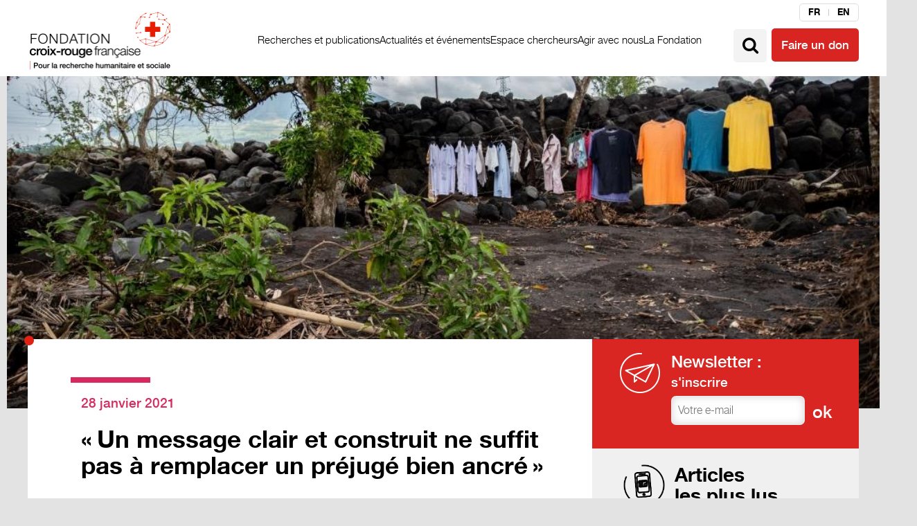

--- FILE ---
content_type: text/html; charset=UTF-8
request_url: https://www.fondation-croix-rouge.fr/un-message-clair-et-construit-ne-suffit-pas-a-remplacer-un-prejuge-bien-ancre/
body_size: 24647
content:
<!doctype html>

<!--[if IEMobile 7 ]> <html lang="fr-FR"class="no-js iem7"> <![endif]-->
<!--[if lt IE 7 ]> <html lang="fr-FR" class="no-js ie6"> <![endif]-->
<!--[if IE 7 ]>    <html lang="fr-FR" class="no-js ie7"> <![endif]-->
<!--[if IE 8 ]>    <html lang="fr-FR" class="no-js ie8"> <![endif]-->
<!--[if (gte IE 9)|(gt IEMobile 7)|!(IEMobile)|!(IE)]><!--><html lang="fr-FR" class="no-js"><!--<![endif]-->

	<head><meta charset="utf-8"><script>if(navigator.userAgent.match(/MSIE|Internet Explorer/i)||navigator.userAgent.match(/Trident\/7\..*?rv:11/i)){var href=document.location.href;if(!href.match(/[?&]nowprocket/)){if(href.indexOf("?")==-1){if(href.indexOf("#")==-1){document.location.href=href+"?nowprocket=1"}else{document.location.href=href.replace("#","?nowprocket=1#")}}else{if(href.indexOf("#")==-1){document.location.href=href+"&nowprocket=1"}else{document.location.href=href.replace("#","&nowprocket=1#")}}}}</script><script>class RocketLazyLoadScripts{constructor(){this.v="1.2.4",this.triggerEvents=["keydown","mousedown","mousemove","touchmove","touchstart","touchend","wheel"],this.userEventHandler=this._triggerListener.bind(this),this.touchStartHandler=this._onTouchStart.bind(this),this.touchMoveHandler=this._onTouchMove.bind(this),this.touchEndHandler=this._onTouchEnd.bind(this),this.clickHandler=this._onClick.bind(this),this.interceptedClicks=[],window.addEventListener("pageshow",t=>{this.persisted=t.persisted}),window.addEventListener("DOMContentLoaded",()=>{this._preconnect3rdParties()}),this.delayedScripts={normal:[],async:[],defer:[]},this.trash=[],this.allJQueries=[]}_addUserInteractionListener(t){if(document.hidden){t._triggerListener();return}this.triggerEvents.forEach(e=>window.addEventListener(e,t.userEventHandler,{passive:!0})),window.addEventListener("touchstart",t.touchStartHandler,{passive:!0}),window.addEventListener("mousedown",t.touchStartHandler),document.addEventListener("visibilitychange",t.userEventHandler)}_removeUserInteractionListener(){this.triggerEvents.forEach(t=>window.removeEventListener(t,this.userEventHandler,{passive:!0})),document.removeEventListener("visibilitychange",this.userEventHandler)}_onTouchStart(t){"HTML"!==t.target.tagName&&(window.addEventListener("touchend",this.touchEndHandler),window.addEventListener("mouseup",this.touchEndHandler),window.addEventListener("touchmove",this.touchMoveHandler,{passive:!0}),window.addEventListener("mousemove",this.touchMoveHandler),t.target.addEventListener("click",this.clickHandler),this._renameDOMAttribute(t.target,"onclick","rocket-onclick"),this._pendingClickStarted())}_onTouchMove(t){window.removeEventListener("touchend",this.touchEndHandler),window.removeEventListener("mouseup",this.touchEndHandler),window.removeEventListener("touchmove",this.touchMoveHandler,{passive:!0}),window.removeEventListener("mousemove",this.touchMoveHandler),t.target.removeEventListener("click",this.clickHandler),this._renameDOMAttribute(t.target,"rocket-onclick","onclick"),this._pendingClickFinished()}_onTouchEnd(){window.removeEventListener("touchend",this.touchEndHandler),window.removeEventListener("mouseup",this.touchEndHandler),window.removeEventListener("touchmove",this.touchMoveHandler,{passive:!0}),window.removeEventListener("mousemove",this.touchMoveHandler)}_onClick(t){t.target.removeEventListener("click",this.clickHandler),this._renameDOMAttribute(t.target,"rocket-onclick","onclick"),this.interceptedClicks.push(t),t.preventDefault(),t.stopPropagation(),t.stopImmediatePropagation(),this._pendingClickFinished()}_replayClicks(){window.removeEventListener("touchstart",this.touchStartHandler,{passive:!0}),window.removeEventListener("mousedown",this.touchStartHandler),this.interceptedClicks.forEach(t=>{t.target.dispatchEvent(new MouseEvent("click",{view:t.view,bubbles:!0,cancelable:!0}))})}_waitForPendingClicks(){return new Promise(t=>{this._isClickPending?this._pendingClickFinished=t:t()})}_pendingClickStarted(){this._isClickPending=!0}_pendingClickFinished(){this._isClickPending=!1}_renameDOMAttribute(t,e,r){t.hasAttribute&&t.hasAttribute(e)&&(event.target.setAttribute(r,event.target.getAttribute(e)),event.target.removeAttribute(e))}_triggerListener(){this._removeUserInteractionListener(this),"loading"===document.readyState?document.addEventListener("DOMContentLoaded",this._loadEverythingNow.bind(this)):this._loadEverythingNow()}_preconnect3rdParties(){let t=[];document.querySelectorAll("script[type=rocketlazyloadscript][data-rocket-src]").forEach(e=>{let r=e.getAttribute("data-rocket-src");if(r&&0!==r.indexOf("data:")){0===r.indexOf("//")&&(r=location.protocol+r);try{let i=new URL(r).origin;i!==location.origin&&t.push({src:i,crossOrigin:e.crossOrigin||"module"===e.getAttribute("data-rocket-type")})}catch(n){}}}),t=[...new Map(t.map(t=>[JSON.stringify(t),t])).values()],this._batchInjectResourceHints(t,"preconnect")}async _loadEverythingNow(){this.lastBreath=Date.now(),this._delayEventListeners(),this._delayJQueryReady(this),this._handleDocumentWrite(),this._registerAllDelayedScripts(),this._preloadAllScripts(),await this._loadScriptsFromList(this.delayedScripts.normal),await this._loadScriptsFromList(this.delayedScripts.defer),await this._loadScriptsFromList(this.delayedScripts.async);try{await this._triggerDOMContentLoaded(),await this._pendingWebpackRequests(this),await this._triggerWindowLoad()}catch(t){console.error(t)}window.dispatchEvent(new Event("rocket-allScriptsLoaded")),this._waitForPendingClicks().then(()=>{this._replayClicks()}),this._emptyTrash()}_registerAllDelayedScripts(){document.querySelectorAll("script[type=rocketlazyloadscript]").forEach(t=>{t.hasAttribute("data-rocket-src")?t.hasAttribute("async")&&!1!==t.async?this.delayedScripts.async.push(t):t.hasAttribute("defer")&&!1!==t.defer||"module"===t.getAttribute("data-rocket-type")?this.delayedScripts.defer.push(t):this.delayedScripts.normal.push(t):this.delayedScripts.normal.push(t)})}async _transformScript(t){if(await this._littleBreath(),!0===t.noModule&&"noModule"in HTMLScriptElement.prototype){t.setAttribute("data-rocket-status","skipped");return}return new Promise(navigator.userAgent.indexOf("Firefox/")>0||""===navigator.vendor?e=>{let r=document.createElement("script");[...t.attributes].forEach(t=>{let e=t.nodeName;"type"!==e&&("data-rocket-type"===e&&(e="type"),"data-rocket-src"===e&&(e="src"),r.setAttribute(e,t.nodeValue))}),t.text&&(r.text=t.text),r.hasAttribute("src")?(r.addEventListener("load",e),r.addEventListener("error",e)):(r.text=t.text,e());try{t.parentNode.replaceChild(r,t)}catch(i){e()}}:e=>{function r(){t.setAttribute("data-rocket-status","failed"),e()}try{let i=t.getAttribute("data-rocket-type"),n=t.getAttribute("data-rocket-src");i?(t.type=i,t.removeAttribute("data-rocket-type")):t.removeAttribute("type"),t.addEventListener("load",function r(){t.setAttribute("data-rocket-status","executed"),e()}),t.addEventListener("error",r),n?(t.removeAttribute("data-rocket-src"),t.src=n):t.src="data:text/javascript;base64,"+window.btoa(unescape(encodeURIComponent(t.text)))}catch(s){r()}})}async _loadScriptsFromList(t){let e=t.shift();return e&&e.isConnected?(await this._transformScript(e),this._loadScriptsFromList(t)):Promise.resolve()}_preloadAllScripts(){this._batchInjectResourceHints([...this.delayedScripts.normal,...this.delayedScripts.defer,...this.delayedScripts.async],"preload")}_batchInjectResourceHints(t,e){var r=document.createDocumentFragment();t.forEach(t=>{let i=t.getAttribute&&t.getAttribute("data-rocket-src")||t.src;if(i){let n=document.createElement("link");n.href=i,n.rel=e,"preconnect"!==e&&(n.as="script"),t.getAttribute&&"module"===t.getAttribute("data-rocket-type")&&(n.crossOrigin=!0),t.crossOrigin&&(n.crossOrigin=t.crossOrigin),t.integrity&&(n.integrity=t.integrity),r.appendChild(n),this.trash.push(n)}}),document.head.appendChild(r)}_delayEventListeners(){let t={};function e(e,r){!function e(r){!t[r]&&(t[r]={originalFunctions:{add:r.addEventListener,remove:r.removeEventListener},eventsToRewrite:[]},r.addEventListener=function(){arguments[0]=i(arguments[0]),t[r].originalFunctions.add.apply(r,arguments)},r.removeEventListener=function(){arguments[0]=i(arguments[0]),t[r].originalFunctions.remove.apply(r,arguments)});function i(e){return t[r].eventsToRewrite.indexOf(e)>=0?"rocket-"+e:e}}(e),t[e].eventsToRewrite.push(r)}function r(t,e){let r=t[e];Object.defineProperty(t,e,{get:()=>r||function(){},set(i){t["rocket"+e]=r=i}})}e(document,"DOMContentLoaded"),e(window,"DOMContentLoaded"),e(window,"load"),e(window,"pageshow"),e(document,"readystatechange"),r(document,"onreadystatechange"),r(window,"onload"),r(window,"onpageshow")}_delayJQueryReady(t){let e;function r(t){return t.split(" ").map(t=>"load"===t||0===t.indexOf("load.")?"rocket-jquery-load":t).join(" ")}function i(i){if(i&&i.fn&&!t.allJQueries.includes(i)){i.fn.ready=i.fn.init.prototype.ready=function(e){return t.domReadyFired?e.bind(document)(i):document.addEventListener("rocket-DOMContentLoaded",()=>e.bind(document)(i)),i([])};let n=i.fn.on;i.fn.on=i.fn.init.prototype.on=function(){return this[0]===window&&("string"==typeof arguments[0]||arguments[0]instanceof String?arguments[0]=r(arguments[0]):"object"==typeof arguments[0]&&Object.keys(arguments[0]).forEach(t=>{let e=arguments[0][t];delete arguments[0][t],arguments[0][r(t)]=e})),n.apply(this,arguments),this},t.allJQueries.push(i)}e=i}i(window.jQuery),Object.defineProperty(window,"jQuery",{get:()=>e,set(t){i(t)}})}async _pendingWebpackRequests(t){let e=document.querySelector("script[data-webpack]");async function r(){return new Promise(t=>{e.addEventListener("load",t),e.addEventListener("error",t)})}e&&(await r(),await t._requestAnimFrame(),await t._pendingWebpackRequests(t))}async _triggerDOMContentLoaded(){this.domReadyFired=!0,await this._littleBreath(),document.dispatchEvent(new Event("rocket-DOMContentLoaded")),await this._littleBreath(),window.dispatchEvent(new Event("rocket-DOMContentLoaded")),await this._littleBreath(),document.dispatchEvent(new Event("rocket-readystatechange")),await this._littleBreath(),document.rocketonreadystatechange&&document.rocketonreadystatechange()}async _triggerWindowLoad(){await this._littleBreath(),window.dispatchEvent(new Event("rocket-load")),await this._littleBreath(),window.rocketonload&&window.rocketonload(),await this._littleBreath(),this.allJQueries.forEach(t=>t(window).trigger("rocket-jquery-load")),await this._littleBreath();let t=new Event("rocket-pageshow");t.persisted=this.persisted,window.dispatchEvent(t),await this._littleBreath(),window.rocketonpageshow&&window.rocketonpageshow({persisted:this.persisted})}_handleDocumentWrite(){let t=new Map;document.write=document.writeln=function(e){let r=document.currentScript;r||console.error("WPRocket unable to document.write this: "+e);let i=document.createRange(),n=r.parentElement,s=t.get(r);void 0===s&&(s=r.nextSibling,t.set(r,s));let a=document.createDocumentFragment();i.setStart(a,0),a.appendChild(i.createContextualFragment(e)),n.insertBefore(a,s)}}async _littleBreath(){Date.now()-this.lastBreath>45&&(await this._requestAnimFrame(),this.lastBreath=Date.now())}async _requestAnimFrame(){return document.hidden?new Promise(t=>setTimeout(t)):new Promise(t=>requestAnimationFrame(t))}_emptyTrash(){this.trash.forEach(t=>t.remove())}static run(){let t=new RocketLazyLoadScripts;t._addUserInteractionListener(t)}}RocketLazyLoadScripts.run();</script>
<script type="rocketlazyloadscript">
(function () {

  function loadGoogleTags() {
    // Prevent double-loading if Axeptio fires more than once
    if (window.__mw_google_tags_loaded) return;
    window.__mw_google_tags_loaded = true;

    // Load gtag library once
    var firstScript = document.getElementsByTagName("script")[0];
    var s = document.createElement("script");
    s.async = true;
    s.src = "https://www.googletagmanager.com/gtag/js?id=GTM-TRJMPCL";
    firstScript.parentNode.insertBefore(s, firstScript);

    // Ensure dataLayer + gtag exist globally
    window.dataLayer = window.dataLayer || [];
    window.gtag = window.gtag || function(){ window.dataLayer.push(arguments); };

    // Init
    window.gtag("js", new Date());

    // Your existing config
    window.gtag("config", "GTM-TRJMPCL");

    // ✅ Google Ads (conversion tag)
    window.gtag("config", "AW-17629411986");
  }

  // Axeptio hook (GDPR)
  window._axcb = window._axcb || [];
  window._axcb.push(function (axeptio) {
    axeptio.on("cookies:complete", function (choices) {

      // Keep your current key. If Ads has its own key, adjust below.
      if (choices && choices.google_analytics) {
        console.log("loadGoogleTags");
        loadGoogleTags();
      }

      // If you have a dedicated Ads consent key in Axeptio, use this instead:
      // if (choices && (choices.google_analytics || choices.google_ads)) loadGoogleTags();
    });
  });

})();
</script>


		
		<meta http-equiv="X-UA-Compatible" content="IE=edge,chrome=1">
		<title>« Un message clair et construit ne suffit pas à remplacer un préjugé bien ancré » &#8211; Fondation Croix-Rouge</title><link rel="preload" as="style" href="https://fonts.googleapis.com/css?family=Roboto%20Slab%3A400%2C700&#038;display=swap" /><link rel="stylesheet" href="https://fonts.googleapis.com/css?family=Roboto%20Slab%3A400%2C700&#038;display=swap" media="print" onload="this.media='all'" /><noscript><link rel="stylesheet" href="https://fonts.googleapis.com/css?family=Roboto%20Slab%3A400%2C700&#038;display=swap" /></noscript>
		<meta name="viewport" content="width=device-width, initial-scale=1.0">
  		<link rel="pingback" href="">

		<!-- wordpress head functions -->
		<meta name='robots' content='index, follow, max-image-preview:large, max-snippet:-1, max-video-preview:-1' />
	<style>img:is([sizes="auto" i], [sizes^="auto," i]) { contain-intrinsic-size: 3000px 1500px }</style>
	
<!-- Google Tag Manager for WordPress by gtm4wp.com -->
<script data-cfasync="false" data-pagespeed-no-defer>
	var gtm4wp_datalayer_name = "dataLayer";
	var dataLayer = dataLayer || [];
</script>
<!-- End Google Tag Manager for WordPress by gtm4wp.com --><!-- Google tag (gtag.js) consent mode dataLayer added by Site Kit -->
<script type="rocketlazyloadscript" data-rocket-type="text/javascript" id="google_gtagjs-js-consent-mode-data-layer">
/* <![CDATA[ */
window.dataLayer = window.dataLayer || [];function gtag(){dataLayer.push(arguments);}
gtag('consent', 'default', {"ad_personalization":"denied","ad_storage":"denied","ad_user_data":"denied","analytics_storage":"denied","functionality_storage":"denied","security_storage":"denied","personalization_storage":"denied","region":["AT","BE","BG","CH","CY","CZ","DE","DK","EE","ES","FI","FR","GB","GR","HR","HU","IE","IS","IT","LI","LT","LU","LV","MT","NL","NO","PL","PT","RO","SE","SI","SK"],"wait_for_update":500});
window._googlesitekitConsentCategoryMap = {"statistics":["analytics_storage"],"marketing":["ad_storage","ad_user_data","ad_personalization"],"functional":["functionality_storage","security_storage"],"preferences":["personalization_storage"]};
window._googlesitekitConsents = {"ad_personalization":"denied","ad_storage":"denied","ad_user_data":"denied","analytics_storage":"denied","functionality_storage":"denied","security_storage":"denied","personalization_storage":"denied","region":["AT","BE","BG","CH","CY","CZ","DE","DK","EE","ES","FI","FR","GB","GR","HR","HU","IE","IS","IT","LI","LT","LU","LV","MT","NL","NO","PL","PT","RO","SE","SI","SK"],"wait_for_update":500};
/* ]]> */
</script>
<!-- End Google tag (gtag.js) consent mode dataLayer added by Site Kit -->

	<!-- This site is optimized with the Yoast SEO plugin v26.0 - https://yoast.com/wordpress/plugins/seo/ -->
	<link rel="canonical" href="https://www.fondation-croix-rouge.fr/un-message-clair-et-construit-ne-suffit-pas-a-remplacer-un-prejuge-bien-ancre/" />
	<meta property="og:locale" content="fr_FR" />
	<meta property="og:type" content="article" />
	<meta property="og:title" content="« Un message clair et construit ne suffit pas à remplacer un préjugé bien ancré » &#8211; Fondation Croix-Rouge" />
	<meta property="og:description" content="Focus sur la recherche menée par le géologue Yves Mazabraud, dont l&#039;objectif est de renforcer la pertinence et l’efficacité des actions de sensibilisation aux risques naturels." />
	<meta property="og:url" content="https://www.fondation-croix-rouge.fr/un-message-clair-et-construit-ne-suffit-pas-a-remplacer-un-prejuge-bien-ancre/" />
	<meta property="og:site_name" content="Fondation Croix-Rouge" />
	<meta property="article:publisher" content="https://www.facebook.com/fondationcroixrouge/" />
	<meta property="article:published_time" content="2021-01-28T22:09:03+00:00" />
	<meta property="article:modified_time" content="2024-02-21T15:55:14+00:00" />
	<meta property="og:image" content="https://www.fondation-croix-rouge.fr/wp-content/uploads/2021/01/20210122_day01_albay_17_web.jpg" />
	<meta property="og:image:width" content="1024" />
	<meta property="og:image:height" content="684" />
	<meta property="og:image:type" content="image/jpeg" />
	<meta name="author" content="Caroline Vitaglione" />
	<meta name="twitter:card" content="summary_large_image" />
	<meta name="twitter:creator" content="@FondationCRF" />
	<meta name="twitter:site" content="@FondationCRF" />
	<meta name="twitter:label1" content="Écrit par" />
	<meta name="twitter:data1" content="Caroline Vitaglione" />
	<meta name="twitter:label2" content="Durée de lecture estimée" />
	<meta name="twitter:data2" content="5 minutes" />
	<script type="application/ld+json" class="yoast-schema-graph">{"@context":"https://schema.org","@graph":[{"@type":"Article","@id":"https://www.fondation-croix-rouge.fr/un-message-clair-et-construit-ne-suffit-pas-a-remplacer-un-prejuge-bien-ancre/#article","isPartOf":{"@id":"https://www.fondation-croix-rouge.fr/un-message-clair-et-construit-ne-suffit-pas-a-remplacer-un-prejuge-bien-ancre/"},"author":{"name":"Caroline Vitaglione","@id":"https://www.fondation-croix-rouge.fr/#/schema/person/4963980d43a9edb49a75181342bccc3d"},"headline":"« Un message clair et construit ne suffit pas à remplacer un préjugé bien ancré »","datePublished":"2021-01-28T22:09:03+00:00","dateModified":"2024-02-21T15:55:14+00:00","mainEntityOfPage":{"@id":"https://www.fondation-croix-rouge.fr/un-message-clair-et-construit-ne-suffit-pas-a-remplacer-un-prejuge-bien-ancre/"},"wordCount":894,"publisher":{"@id":"https://www.fondation-croix-rouge.fr/#organization"},"image":{"@id":"https://www.fondation-croix-rouge.fr/un-message-clair-et-construit-ne-suffit-pas-a-remplacer-un-prejuge-bien-ancre/#primaryimage"},"thumbnailUrl":"https://www.fondation-croix-rouge.fr/wp-content/uploads/2021/01/20210122_day01_albay_17_web.jpg","keywords":["Culture du risque","Risques climatiques","Sismologie"],"articleSection":["Paroles de chercheurs"],"inLanguage":"fr-FR"},{"@type":"WebPage","@id":"https://www.fondation-croix-rouge.fr/un-message-clair-et-construit-ne-suffit-pas-a-remplacer-un-prejuge-bien-ancre/","url":"https://www.fondation-croix-rouge.fr/un-message-clair-et-construit-ne-suffit-pas-a-remplacer-un-prejuge-bien-ancre/","name":"« Un message clair et construit ne suffit pas à remplacer un préjugé bien ancré » &#8211; Fondation Croix-Rouge","isPartOf":{"@id":"https://www.fondation-croix-rouge.fr/#website"},"primaryImageOfPage":{"@id":"https://www.fondation-croix-rouge.fr/un-message-clair-et-construit-ne-suffit-pas-a-remplacer-un-prejuge-bien-ancre/#primaryimage"},"image":{"@id":"https://www.fondation-croix-rouge.fr/un-message-clair-et-construit-ne-suffit-pas-a-remplacer-un-prejuge-bien-ancre/#primaryimage"},"thumbnailUrl":"https://www.fondation-croix-rouge.fr/wp-content/uploads/2021/01/20210122_day01_albay_17_web.jpg","datePublished":"2021-01-28T22:09:03+00:00","dateModified":"2024-02-21T15:55:14+00:00","breadcrumb":{"@id":"https://www.fondation-croix-rouge.fr/un-message-clair-et-construit-ne-suffit-pas-a-remplacer-un-prejuge-bien-ancre/#breadcrumb"},"inLanguage":"fr-FR","potentialAction":[{"@type":"ReadAction","target":["https://www.fondation-croix-rouge.fr/un-message-clair-et-construit-ne-suffit-pas-a-remplacer-un-prejuge-bien-ancre/"]}]},{"@type":"ImageObject","inLanguage":"fr-FR","@id":"https://www.fondation-croix-rouge.fr/un-message-clair-et-construit-ne-suffit-pas-a-remplacer-un-prejuge-bien-ancre/#primaryimage","url":"https://www.fondation-croix-rouge.fr/wp-content/uploads/2021/01/20210122_day01_albay_17_web.jpg","contentUrl":"https://www.fondation-croix-rouge.fr/wp-content/uploads/2021/01/20210122_day01_albay_17_web.jpg","width":1024,"height":684},{"@type":"BreadcrumbList","@id":"https://www.fondation-croix-rouge.fr/un-message-clair-et-construit-ne-suffit-pas-a-remplacer-un-prejuge-bien-ancre/#breadcrumb","itemListElement":[{"@type":"ListItem","position":1,"name":"Home","item":"https://www.fondation-croix-rouge.fr/"},{"@type":"ListItem","position":2,"name":"Actualités","item":"https://www.fondation-croix-rouge.fr/actualites/"},{"@type":"ListItem","position":3,"name":"« Un message clair et construit ne suffit pas à remplacer un préjugé bien ancré »"}]},{"@type":"WebSite","@id":"https://www.fondation-croix-rouge.fr/#website","url":"https://www.fondation-croix-rouge.fr/","name":"Fondation Croix-Rouge","description":"","publisher":{"@id":"https://www.fondation-croix-rouge.fr/#organization"},"potentialAction":[{"@type":"SearchAction","target":{"@type":"EntryPoint","urlTemplate":"https://www.fondation-croix-rouge.fr/?s={search_term_string}"},"query-input":{"@type":"PropertyValueSpecification","valueRequired":true,"valueName":"search_term_string"}}],"inLanguage":"fr-FR"},{"@type":"Organization","@id":"https://www.fondation-croix-rouge.fr/#organization","name":"Fondation Croix-Rouge française","url":"https://www.fondation-croix-rouge.fr/","logo":{"@type":"ImageObject","inLanguage":"fr-FR","@id":"https://www.fondation-croix-rouge.fr/#/schema/logo/image/","url":"https://www.fondation-croix-rouge.fr/wp-content/uploads/2018/02/logo-fcr.png","contentUrl":"https://www.fondation-croix-rouge.fr/wp-content/uploads/2018/02/logo-fcr.png","width":420,"height":184,"caption":"Fondation Croix-Rouge française"},"image":{"@id":"https://www.fondation-croix-rouge.fr/#/schema/logo/image/"},"sameAs":["https://www.facebook.com/fondationcroixrouge/","https://x.com/FondationCRF","https://www.linkedin.com/company/fonds-croix-rouge-française/","https://www.youtube.com/channel/UCk5Z5xp-qw3JCTiU_aX8mow"]},{"@type":"Person","@id":"https://www.fondation-croix-rouge.fr/#/schema/person/4963980d43a9edb49a75181342bccc3d","name":"Caroline Vitaglione"}]}</script>
	<!-- / Yoast SEO plugin. -->


<link rel='dns-prefetch' href='//www.googletagmanager.com' />
<link rel='dns-prefetch' href='//fonts.googleapis.com' />
<link href='https://fonts.gstatic.com' crossorigin rel='preconnect' />
<script type="text/javascript" id="wpp-js" src="https://www.fondation-croix-rouge.fr/wp-content/plugins/wordpress-popular-posts/assets/js/wpp.min.js?ver=7.3.3" data-sampling="0" data-sampling-rate="100" data-api-url="https://www.fondation-croix-rouge.fr/wp-json/wordpress-popular-posts" data-post-id="11069" data-token="6fdb862cd1" data-lang="0" data-debug="0"></script>
<link data-minify="1" rel='stylesheet' id='sdm-styles-css' href='https://www.fondation-croix-rouge.fr/wp-content/cache/min/1/wp-content/plugins/simple-download-monitor/css/sdm_wp_styles.css?ver=1759241001' type='text/css' media='all' />
<style id='wp-emoji-styles-inline-css' type='text/css'>

	img.wp-smiley, img.emoji {
		display: inline !important;
		border: none !important;
		box-shadow: none !important;
		height: 1em !important;
		width: 1em !important;
		margin: 0 0.07em !important;
		vertical-align: -0.1em !important;
		background: none !important;
		padding: 0 !important;
	}
</style>
<link rel='stylesheet' id='wp-block-library-css' href='https://www.fondation-croix-rouge.fr/wp-includes/css/dist/block-library/style.min.css?ver=6.8.3' type='text/css' media='all' />
<style id='classic-theme-styles-inline-css' type='text/css'>
/*! This file is auto-generated */
.wp-block-button__link{color:#fff;background-color:#32373c;border-radius:9999px;box-shadow:none;text-decoration:none;padding:calc(.667em + 2px) calc(1.333em + 2px);font-size:1.125em}.wp-block-file__button{background:#32373c;color:#fff;text-decoration:none}
</style>
<style id='global-styles-inline-css' type='text/css'>
:root{--wp--preset--aspect-ratio--square: 1;--wp--preset--aspect-ratio--4-3: 4/3;--wp--preset--aspect-ratio--3-4: 3/4;--wp--preset--aspect-ratio--3-2: 3/2;--wp--preset--aspect-ratio--2-3: 2/3;--wp--preset--aspect-ratio--16-9: 16/9;--wp--preset--aspect-ratio--9-16: 9/16;--wp--preset--color--black: #000000;--wp--preset--color--cyan-bluish-gray: #abb8c3;--wp--preset--color--white: #ffffff;--wp--preset--color--pale-pink: #f78da7;--wp--preset--color--vivid-red: #cf2e2e;--wp--preset--color--luminous-vivid-orange: #ff6900;--wp--preset--color--luminous-vivid-amber: #fcb900;--wp--preset--color--light-green-cyan: #7bdcb5;--wp--preset--color--vivid-green-cyan: #00d084;--wp--preset--color--pale-cyan-blue: #8ed1fc;--wp--preset--color--vivid-cyan-blue: #0693e3;--wp--preset--color--vivid-purple: #9b51e0;--wp--preset--gradient--vivid-cyan-blue-to-vivid-purple: linear-gradient(135deg,rgba(6,147,227,1) 0%,rgb(155,81,224) 100%);--wp--preset--gradient--light-green-cyan-to-vivid-green-cyan: linear-gradient(135deg,rgb(122,220,180) 0%,rgb(0,208,130) 100%);--wp--preset--gradient--luminous-vivid-amber-to-luminous-vivid-orange: linear-gradient(135deg,rgba(252,185,0,1) 0%,rgba(255,105,0,1) 100%);--wp--preset--gradient--luminous-vivid-orange-to-vivid-red: linear-gradient(135deg,rgba(255,105,0,1) 0%,rgb(207,46,46) 100%);--wp--preset--gradient--very-light-gray-to-cyan-bluish-gray: linear-gradient(135deg,rgb(238,238,238) 0%,rgb(169,184,195) 100%);--wp--preset--gradient--cool-to-warm-spectrum: linear-gradient(135deg,rgb(74,234,220) 0%,rgb(151,120,209) 20%,rgb(207,42,186) 40%,rgb(238,44,130) 60%,rgb(251,105,98) 80%,rgb(254,248,76) 100%);--wp--preset--gradient--blush-light-purple: linear-gradient(135deg,rgb(255,206,236) 0%,rgb(152,150,240) 100%);--wp--preset--gradient--blush-bordeaux: linear-gradient(135deg,rgb(254,205,165) 0%,rgb(254,45,45) 50%,rgb(107,0,62) 100%);--wp--preset--gradient--luminous-dusk: linear-gradient(135deg,rgb(255,203,112) 0%,rgb(199,81,192) 50%,rgb(65,88,208) 100%);--wp--preset--gradient--pale-ocean: linear-gradient(135deg,rgb(255,245,203) 0%,rgb(182,227,212) 50%,rgb(51,167,181) 100%);--wp--preset--gradient--electric-grass: linear-gradient(135deg,rgb(202,248,128) 0%,rgb(113,206,126) 100%);--wp--preset--gradient--midnight: linear-gradient(135deg,rgb(2,3,129) 0%,rgb(40,116,252) 100%);--wp--preset--font-size--small: 13px;--wp--preset--font-size--medium: 20px;--wp--preset--font-size--large: 36px;--wp--preset--font-size--x-large: 42px;--wp--preset--spacing--20: 0.44rem;--wp--preset--spacing--30: 0.67rem;--wp--preset--spacing--40: 1rem;--wp--preset--spacing--50: 1.5rem;--wp--preset--spacing--60: 2.25rem;--wp--preset--spacing--70: 3.38rem;--wp--preset--spacing--80: 5.06rem;--wp--preset--shadow--natural: 6px 6px 9px rgba(0, 0, 0, 0.2);--wp--preset--shadow--deep: 12px 12px 50px rgba(0, 0, 0, 0.4);--wp--preset--shadow--sharp: 6px 6px 0px rgba(0, 0, 0, 0.2);--wp--preset--shadow--outlined: 6px 6px 0px -3px rgba(255, 255, 255, 1), 6px 6px rgba(0, 0, 0, 1);--wp--preset--shadow--crisp: 6px 6px 0px rgba(0, 0, 0, 1);}:where(.is-layout-flex){gap: 0.5em;}:where(.is-layout-grid){gap: 0.5em;}body .is-layout-flex{display: flex;}.is-layout-flex{flex-wrap: wrap;align-items: center;}.is-layout-flex > :is(*, div){margin: 0;}body .is-layout-grid{display: grid;}.is-layout-grid > :is(*, div){margin: 0;}:where(.wp-block-columns.is-layout-flex){gap: 2em;}:where(.wp-block-columns.is-layout-grid){gap: 2em;}:where(.wp-block-post-template.is-layout-flex){gap: 1.25em;}:where(.wp-block-post-template.is-layout-grid){gap: 1.25em;}.has-black-color{color: var(--wp--preset--color--black) !important;}.has-cyan-bluish-gray-color{color: var(--wp--preset--color--cyan-bluish-gray) !important;}.has-white-color{color: var(--wp--preset--color--white) !important;}.has-pale-pink-color{color: var(--wp--preset--color--pale-pink) !important;}.has-vivid-red-color{color: var(--wp--preset--color--vivid-red) !important;}.has-luminous-vivid-orange-color{color: var(--wp--preset--color--luminous-vivid-orange) !important;}.has-luminous-vivid-amber-color{color: var(--wp--preset--color--luminous-vivid-amber) !important;}.has-light-green-cyan-color{color: var(--wp--preset--color--light-green-cyan) !important;}.has-vivid-green-cyan-color{color: var(--wp--preset--color--vivid-green-cyan) !important;}.has-pale-cyan-blue-color{color: var(--wp--preset--color--pale-cyan-blue) !important;}.has-vivid-cyan-blue-color{color: var(--wp--preset--color--vivid-cyan-blue) !important;}.has-vivid-purple-color{color: var(--wp--preset--color--vivid-purple) !important;}.has-black-background-color{background-color: var(--wp--preset--color--black) !important;}.has-cyan-bluish-gray-background-color{background-color: var(--wp--preset--color--cyan-bluish-gray) !important;}.has-white-background-color{background-color: var(--wp--preset--color--white) !important;}.has-pale-pink-background-color{background-color: var(--wp--preset--color--pale-pink) !important;}.has-vivid-red-background-color{background-color: var(--wp--preset--color--vivid-red) !important;}.has-luminous-vivid-orange-background-color{background-color: var(--wp--preset--color--luminous-vivid-orange) !important;}.has-luminous-vivid-amber-background-color{background-color: var(--wp--preset--color--luminous-vivid-amber) !important;}.has-light-green-cyan-background-color{background-color: var(--wp--preset--color--light-green-cyan) !important;}.has-vivid-green-cyan-background-color{background-color: var(--wp--preset--color--vivid-green-cyan) !important;}.has-pale-cyan-blue-background-color{background-color: var(--wp--preset--color--pale-cyan-blue) !important;}.has-vivid-cyan-blue-background-color{background-color: var(--wp--preset--color--vivid-cyan-blue) !important;}.has-vivid-purple-background-color{background-color: var(--wp--preset--color--vivid-purple) !important;}.has-black-border-color{border-color: var(--wp--preset--color--black) !important;}.has-cyan-bluish-gray-border-color{border-color: var(--wp--preset--color--cyan-bluish-gray) !important;}.has-white-border-color{border-color: var(--wp--preset--color--white) !important;}.has-pale-pink-border-color{border-color: var(--wp--preset--color--pale-pink) !important;}.has-vivid-red-border-color{border-color: var(--wp--preset--color--vivid-red) !important;}.has-luminous-vivid-orange-border-color{border-color: var(--wp--preset--color--luminous-vivid-orange) !important;}.has-luminous-vivid-amber-border-color{border-color: var(--wp--preset--color--luminous-vivid-amber) !important;}.has-light-green-cyan-border-color{border-color: var(--wp--preset--color--light-green-cyan) !important;}.has-vivid-green-cyan-border-color{border-color: var(--wp--preset--color--vivid-green-cyan) !important;}.has-pale-cyan-blue-border-color{border-color: var(--wp--preset--color--pale-cyan-blue) !important;}.has-vivid-cyan-blue-border-color{border-color: var(--wp--preset--color--vivid-cyan-blue) !important;}.has-vivid-purple-border-color{border-color: var(--wp--preset--color--vivid-purple) !important;}.has-vivid-cyan-blue-to-vivid-purple-gradient-background{background: var(--wp--preset--gradient--vivid-cyan-blue-to-vivid-purple) !important;}.has-light-green-cyan-to-vivid-green-cyan-gradient-background{background: var(--wp--preset--gradient--light-green-cyan-to-vivid-green-cyan) !important;}.has-luminous-vivid-amber-to-luminous-vivid-orange-gradient-background{background: var(--wp--preset--gradient--luminous-vivid-amber-to-luminous-vivid-orange) !important;}.has-luminous-vivid-orange-to-vivid-red-gradient-background{background: var(--wp--preset--gradient--luminous-vivid-orange-to-vivid-red) !important;}.has-very-light-gray-to-cyan-bluish-gray-gradient-background{background: var(--wp--preset--gradient--very-light-gray-to-cyan-bluish-gray) !important;}.has-cool-to-warm-spectrum-gradient-background{background: var(--wp--preset--gradient--cool-to-warm-spectrum) !important;}.has-blush-light-purple-gradient-background{background: var(--wp--preset--gradient--blush-light-purple) !important;}.has-blush-bordeaux-gradient-background{background: var(--wp--preset--gradient--blush-bordeaux) !important;}.has-luminous-dusk-gradient-background{background: var(--wp--preset--gradient--luminous-dusk) !important;}.has-pale-ocean-gradient-background{background: var(--wp--preset--gradient--pale-ocean) !important;}.has-electric-grass-gradient-background{background: var(--wp--preset--gradient--electric-grass) !important;}.has-midnight-gradient-background{background: var(--wp--preset--gradient--midnight) !important;}.has-small-font-size{font-size: var(--wp--preset--font-size--small) !important;}.has-medium-font-size{font-size: var(--wp--preset--font-size--medium) !important;}.has-large-font-size{font-size: var(--wp--preset--font-size--large) !important;}.has-x-large-font-size{font-size: var(--wp--preset--font-size--x-large) !important;}
:where(.wp-block-post-template.is-layout-flex){gap: 1.25em;}:where(.wp-block-post-template.is-layout-grid){gap: 1.25em;}
:where(.wp-block-columns.is-layout-flex){gap: 2em;}:where(.wp-block-columns.is-layout-grid){gap: 2em;}
:root :where(.wp-block-pullquote){font-size: 1.5em;line-height: 1.6;}
</style>
<link rel='stylesheet' id='responsive-lightbox-swipebox-css' href='https://www.fondation-croix-rouge.fr/wp-content/plugins/responsive-lightbox/assets/swipebox/swipebox.min.css?ver=1.5.2' type='text/css' media='all' />
<link rel='stylesheet' id='wpml-legacy-vertical-list-0-css' href='https://www.fondation-croix-rouge.fr/wp-content/plugins/sitepress-multilingual-cms/templates/language-switchers/legacy-list-vertical/style.min.css?ver=1' type='text/css' media='all' />
<style id='wpml-legacy-vertical-list-0-inline-css' type='text/css'>
.wpml-ls-statics-shortcode_actions{background-color:#ffffff;}.wpml-ls-statics-shortcode_actions, .wpml-ls-statics-shortcode_actions .wpml-ls-sub-menu, .wpml-ls-statics-shortcode_actions a {border-color:#cdcdcd;}.wpml-ls-statics-shortcode_actions a, .wpml-ls-statics-shortcode_actions .wpml-ls-sub-menu a, .wpml-ls-statics-shortcode_actions .wpml-ls-sub-menu a:link, .wpml-ls-statics-shortcode_actions li:not(.wpml-ls-current-language) .wpml-ls-link, .wpml-ls-statics-shortcode_actions li:not(.wpml-ls-current-language) .wpml-ls-link:link {color:#444444;background-color:#ffffff;}.wpml-ls-statics-shortcode_actions .wpml-ls-sub-menu a:hover,.wpml-ls-statics-shortcode_actions .wpml-ls-sub-menu a:focus, .wpml-ls-statics-shortcode_actions .wpml-ls-sub-menu a:link:hover, .wpml-ls-statics-shortcode_actions .wpml-ls-sub-menu a:link:focus {color:#000000;background-color:#eeeeee;}.wpml-ls-statics-shortcode_actions .wpml-ls-current-language > a {color:#444444;background-color:#ffffff;}.wpml-ls-statics-shortcode_actions .wpml-ls-current-language:hover>a, .wpml-ls-statics-shortcode_actions .wpml-ls-current-language>a:focus {color:#000000;background-color:#eeeeee;}
</style>
<link data-minify="1" rel='stylesheet' id='wordpress-popular-posts-css-css' href='https://www.fondation-croix-rouge.fr/wp-content/cache/min/1/wp-content/plugins/wordpress-popular-posts/assets/css/wpp.css?ver=1759241001' type='text/css' media='all' />
<link data-minify="1" rel='stylesheet' id='cms-navigation-style-base-css' href='https://www.fondation-croix-rouge.fr/wp-content/cache/min/1/wp-content/plugins/wpml-cms-nav/res/css/cms-navigation-base.css?ver=1759241001' type='text/css' media='screen' />
<link data-minify="1" rel='stylesheet' id='cms-navigation-style-css' href='https://www.fondation-croix-rouge.fr/wp-content/cache/min/1/wp-content/plugins/wpml-cms-nav/res/css/cms-navigation.css?ver=1759241001' type='text/css' media='screen' />
<link data-minify="1" rel='stylesheet' id='wpbs-css' href='https://www.fondation-croix-rouge.fr/wp-content/cache/min/1/wp-content/themes/fcr/library/dist/css/styles.css?ver=1759241001' type='text/css' media='all' />
<link rel='stylesheet' id='wpbs-style-css' href='https://www.fondation-croix-rouge.fr/wp-content/themes/fcr/style.css?ver=1.1' type='text/css' media='all' />
<link data-minify="1" rel='stylesheet' id='wpbs-fonts-css' href='https://www.fondation-croix-rouge.fr/wp-content/cache/min/1/wp-content/themes/fcr/fonts/fonts.css?ver=1759241001' type='text/css' media='all' />
<link rel='stylesheet' id='swiper-style-css' href='https://www.fondation-croix-rouge.fr/wp-content/themes/fcr/js/swiper.min.css?ver=1.0' type='text/css' media='all' />

<link data-minify="1" rel='stylesheet' id='axeptio/main-css' href='https://www.fondation-croix-rouge.fr/wp-content/cache/min/1/wp-content/plugins/axeptio-sdk-integration/dist/css/frontend/main.css?ver=1759241001' type='text/css' media='all' />
<link data-minify="1" rel='stylesheet' id='subscribe-forms-css-css' href='https://www.fondation-croix-rouge.fr/wp-content/cache/min/1/wp-content/plugins/easy-social-share-buttons3/assets/modules/subscribe-forms.css?ver=1759241001' type='text/css' media='all' />
<link data-minify="1" rel='stylesheet' id='click2tweet-css-css' href='https://www.fondation-croix-rouge.fr/wp-content/cache/min/1/wp-content/plugins/easy-social-share-buttons3/assets/modules/click-to-tweet.css?ver=1759241001' type='text/css' media='all' />
<link data-minify="1" rel='stylesheet' id='easy-social-share-buttons-css' href='https://www.fondation-croix-rouge.fr/wp-content/cache/min/1/wp-content/plugins/easy-social-share-buttons3/assets/css/easy-social-share-buttons.css?ver=1759241001' type='text/css' media='all' />
<style id='easy-social-share-buttons-inline-css' type='text/css'>
.essb_links .essb_link_mastodon { --essb-network: #6364ff;}.essb-mobile-sharepoint{opacity:1!important;}
</style>
<script type="rocketlazyloadscript" data-rocket-type="text/javascript" data-rocket-src="https://www.fondation-croix-rouge.fr/wp-includes/js/jquery/jquery.min.js?ver=3.7.1" id="jquery-core-js"></script>
<script type="rocketlazyloadscript" data-rocket-type="text/javascript" data-rocket-src="https://www.fondation-croix-rouge.fr/wp-includes/js/jquery/jquery-migrate.min.js?ver=3.4.1" id="jquery-migrate-js"></script>
<script type="rocketlazyloadscript" data-rocket-type="text/javascript" data-rocket-src="https://www.fondation-croix-rouge.fr/wp-content/plugins/responsive-lightbox/assets/swipebox/jquery.swipebox.min.js?ver=1.5.2" id="responsive-lightbox-swipebox-js"></script>
<script type="rocketlazyloadscript" data-rocket-type="text/javascript" data-rocket-src="https://www.fondation-croix-rouge.fr/wp-includes/js/underscore.min.js?ver=1.13.7" id="underscore-js"></script>
<script type="rocketlazyloadscript" data-rocket-type="text/javascript" data-rocket-src="https://www.fondation-croix-rouge.fr/wp-content/plugins/responsive-lightbox/assets/infinitescroll/infinite-scroll.pkgd.min.js?ver=4.0.1" id="responsive-lightbox-infinite-scroll-js"></script>
<script type="rocketlazyloadscript" data-rocket-type="text/javascript" id="responsive-lightbox-js-before">
/* <![CDATA[ */
var rlArgs = {"script":"swipebox","selector":"lightbox","customEvents":"","activeGalleries":true,"animation":true,"hideCloseButtonOnMobile":false,"removeBarsOnMobile":false,"hideBars":true,"hideBarsDelay":5000,"videoMaxWidth":1080,"useSVG":true,"loopAtEnd":false,"woocommerce_gallery":false,"ajaxurl":"https:\/\/www.fondation-croix-rouge.fr\/wp-admin\/admin-ajax.php","nonce":"3c42a37563","preview":false,"postId":11069,"scriptExtension":false};
/* ]]> */
</script>
<script type="rocketlazyloadscript" data-minify="1" data-rocket-type="text/javascript" data-rocket-src="https://www.fondation-croix-rouge.fr/wp-content/cache/min/1/wp-content/plugins/responsive-lightbox/js/front.js?ver=1759241001" id="responsive-lightbox-js"></script>
<script type="text/javascript" id="sdm-scripts-js-extra">
/* <![CDATA[ */
var sdm_ajax_script = {"ajaxurl":"https:\/\/www.fondation-croix-rouge.fr\/wp-admin\/admin-ajax.php"};
/* ]]> */
</script>
<script type="rocketlazyloadscript" data-minify="1" data-rocket-type="text/javascript" data-rocket-src="https://www.fondation-croix-rouge.fr/wp-content/cache/min/1/wp-content/plugins/simple-download-monitor/js/sdm_wp_scripts.js?ver=1759241001" id="sdm-scripts-js"></script>
<script type="rocketlazyloadscript" data-minify="1" data-rocket-type="text/javascript" data-rocket-src="https://www.fondation-croix-rouge.fr/wp-content/cache/min/1/wp-content/themes/fcr/bower_components/bootstrap/dist/js/bootstrap.js?ver=1759241001" id="bootstrap-js"></script>
<script type="rocketlazyloadscript" data-minify="1" data-rocket-type="text/javascript" data-rocket-src="https://www.fondation-croix-rouge.fr/wp-content/cache/min/1/wp-content/themes/fcr/js/jquery.sticky.js?ver=1759241001" id="sticky-js-js"></script>
<script type="rocketlazyloadscript" data-rocket-type="text/javascript" data-rocket-src="https://www.fondation-croix-rouge.fr/wp-content/themes/fcr/js/swiper.jquery.min.js?ver=6.8.3" id="swiper-js-js"></script>
<script type="rocketlazyloadscript" data-rocket-type="text/javascript" data-rocket-src="https://www.fondation-croix-rouge.fr/wp-content/themes/fcr/library/dist/js/scripts.min.js?ver=1651217806" id="wpbs-js-js"></script>
<script type="rocketlazyloadscript" data-minify="1" data-rocket-type="text/javascript" data-rocket-src="https://www.fondation-croix-rouge.fr/wp-content/cache/min/1/wp-content/themes/fcr/bower_components/modernizer/modernizr.js?ver=1759241001" id="modernizr-js"></script>
<script type="rocketlazyloadscript" data-rocket-type="text/javascript" data-rocket-src="https://www.fondation-croix-rouge.fr/wp-content/themes/fcr/js/isotope.pkgd.min.js?ver=1.2" id="isotope-pack-js"></script>

<!-- Extrait de code de la balise Google (gtag.js) ajouté par Site Kit -->
<!-- Extrait Google Analytics ajouté par Site Kit -->
<script type="rocketlazyloadscript" data-rocket-type="text/javascript" data-rocket-src="https://www.googletagmanager.com/gtag/js?id=GT-TX2CM26" id="google_gtagjs-js" async></script>
<script type="rocketlazyloadscript" data-rocket-type="text/javascript" id="google_gtagjs-js-after">
/* <![CDATA[ */
window.dataLayer = window.dataLayer || [];function gtag(){dataLayer.push(arguments);}
gtag("set","linker",{"domains":["www.fondation-croix-rouge.fr"]});
gtag("js", new Date());
gtag("set", "developer_id.dZTNiMT", true);
gtag("config", "GT-TX2CM26");
/* ]]> */
</script>
<script type="rocketlazyloadscript"></script><script type="rocketlazyloadscript" id="essb-inline-js"></script><link rel="https://api.w.org/" href="https://www.fondation-croix-rouge.fr/wp-json/" /><link rel="alternate" title="JSON" type="application/json" href="https://www.fondation-croix-rouge.fr/wp-json/wp/v2/posts/11069" /><link rel='shortlink' href='https://www.fondation-croix-rouge.fr/?p=11069' />
<link rel="alternate" title="oEmbed (JSON)" type="application/json+oembed" href="https://www.fondation-croix-rouge.fr/wp-json/oembed/1.0/embed?url=https%3A%2F%2Fwww.fondation-croix-rouge.fr%2Fun-message-clair-et-construit-ne-suffit-pas-a-remplacer-un-prejuge-bien-ancre%2F" />
<link rel="alternate" title="oEmbed (XML)" type="text/xml+oembed" href="https://www.fondation-croix-rouge.fr/wp-json/oembed/1.0/embed?url=https%3A%2F%2Fwww.fondation-croix-rouge.fr%2Fun-message-clair-et-construit-ne-suffit-pas-a-remplacer-un-prejuge-bien-ancre%2F&#038;format=xml" />
<meta name="generator" content="WPML ver:4.8.2 stt:1,4;" />
<meta name="generator" content="Site Kit by Google 1.170.0" />
<!-- Google Tag Manager for WordPress by gtm4wp.com -->
<!-- GTM Container placement set to manual -->
<script data-cfasync="false" data-pagespeed-no-defer type="text/javascript">
	var dataLayer_content = {"pagePostType":"post","pagePostType2":"single-post","pageCategory":["paroles-de-chercheurs"],"pageAttributes":["culture-du-risque","risques-climatiques","sismologie"],"pagePostAuthor":"Caroline Vitaglione"};
	dataLayer.push( dataLayer_content );
</script>
<script type="rocketlazyloadscript" data-cfasync="false" data-pagespeed-no-defer data-rocket-type="text/javascript">
(function(w,d,s,l,i){w[l]=w[l]||[];w[l].push({'gtm.start':
new Date().getTime(),event:'gtm.js'});var f=d.getElementsByTagName(s)[0],
j=d.createElement(s),dl=l!='dataLayer'?'&l='+l:'';j.async=true;j.src=
'//www.googletagmanager.com/gtm.js?id='+i+dl;f.parentNode.insertBefore(j,f);
})(window,document,'script','dataLayer','GTM-TRJMPCL');
</script>
<!-- End Google Tag Manager for WordPress by gtm4wp.com -->            <style id="wpp-loading-animation-styles">@-webkit-keyframes bgslide{from{background-position-x:0}to{background-position-x:-200%}}@keyframes bgslide{from{background-position-x:0}to{background-position-x:-200%}}.wpp-widget-block-placeholder,.wpp-shortcode-placeholder{margin:0 auto;width:60px;height:3px;background:#dd3737;background:linear-gradient(90deg,#dd3737 0%,#571313 10%,#dd3737 100%);background-size:200% auto;border-radius:3px;-webkit-animation:bgslide 1s infinite linear;animation:bgslide 1s infinite linear}</style>
            <meta name="generator" content="Powered by WPBakery Page Builder - drag and drop page builder for WordPress."/>

<!-- Extrait Google Tag Manager ajouté par Site Kit -->
<script type="rocketlazyloadscript" data-rocket-type="text/javascript">
/* <![CDATA[ */

			( function( w, d, s, l, i ) {
				w[l] = w[l] || [];
				w[l].push( {'gtm.start': new Date().getTime(), event: 'gtm.js'} );
				var f = d.getElementsByTagName( s )[0],
					j = d.createElement( s ), dl = l != 'dataLayer' ? '&l=' + l : '';
				j.async = true;
				j.src = 'https://www.googletagmanager.com/gtm.js?id=' + i + dl;
				f.parentNode.insertBefore( j, f );
			} )( window, document, 'script', 'dataLayer', 'GTM-KPTFB2S2' );
			
/* ]]> */
</script>

<!-- End Google Tag Manager snippet added by Site Kit -->
<link rel="icon" href="https://www.fondation-croix-rouge.fr/wp-content/uploads/2018/03/cropped-avatar-logo-fcr-32x32.png" sizes="32x32" />
<link rel="icon" href="https://www.fondation-croix-rouge.fr/wp-content/uploads/2018/03/cropped-avatar-logo-fcr-192x192.png" sizes="192x192" />
<link rel="apple-touch-icon" href="https://www.fondation-croix-rouge.fr/wp-content/uploads/2018/03/cropped-avatar-logo-fcr-180x180.png" />
<meta name="msapplication-TileImage" content="https://www.fondation-croix-rouge.fr/wp-content/uploads/2018/03/cropped-avatar-logo-fcr-270x270.png" />
<noscript><style> .wpb_animate_when_almost_visible { opacity: 1; }</style></noscript><noscript><style id="rocket-lazyload-nojs-css">.rll-youtube-player, [data-lazy-src]{display:none !important;}</style></noscript>		<!-- end of wordpress head -->
		<!-- IE8 fallback moved below head to work properly. Added respond as well. Tested to work. -->
			<!-- media-queries.js (fallback) -->
		<!--[if lt IE 9]>
			<script src="http://css3-mediaqueries-js.googlecode.com/svn/trunk/css3-mediaqueries.js"></script>
		<![endif]-->

		<!-- html5.js -->
		<!--[if lt IE 9]>
			<script src="http://html5shim.googlecode.com/svn/trunk/html5.js"></script>
		<![endif]-->

			<!-- respond.js -->
		<!--[if lt IE 9]>
		          <script type='text/javascript' src="http://cdnjs.cloudflare.com/ajax/libs/respond.js/1.4.2/respond.js"></script>
		<![endif]-->
	</head>

	<body class="wp-singular post-template-default single single-post postid-11069 single-format-standard wp-theme-fcr essb-10.6 wpb-js-composer js-comp-ver-8.6.1 vc_responsive"> 
		<!-- Google Tag Manager (noscript) -->
<noscript><iframe src="https://www.googletagmanager.com/ns.html?id=GTM-W5WV7ZD"
height="0" width="0" style="display:none;visibility:hidden"></iframe></noscript>
<!-- End Google Tag Manager (noscript) -->


		<header id="header" role="banner">

            
			<div class="navbar navbar-default navbar-fixed-top">
                <div class="container">
                	<div class="top-banner">
                          
                                                    
                            <div class="langues">
                               <ul><li><span>fr</span></li><li><a href="https://www.fondation-croix-rouge.fr/en/a-clear-and-constructed-message-is-not-enough-to-replace-a-deep-seated-prejudice/">en</a></li></ul>                            </div>
                    
                        </div>
					        <div class="col-sm-3 navbar-header">

                                        
                       <a class="navbar-brand" title="" href="https://www.fondation-croix-rouge.fr">
                        <img src="data:image/svg+xml,%3Csvg%20xmlns='http://www.w3.org/2000/svg'%20viewBox='0%200%20233%200'%3E%3C/svg%3E" width="233" height="auto" alt="Fondation Croix-Rouge" data-lazy-src="https://www.fondation-croix-rouge.fr/wp-content/themes/fcr/images/Logo-FCR.png" /><noscript><img src="https://www.fondation-croix-rouge.fr/wp-content/themes/fcr/images/Logo-FCR.png" width="233" height="auto" alt="Fondation Croix-Rouge" /></noscript>

                      	</a>
                                      </div>
                   
                    <div class="col-sm-9">
                        <div class="collapse navbar-collapse navbar-responsive-collapse">
                            <ul id="menu-menu-principal" class="nav navbar-nav"><li id="menu-item-4902" class="dropdown menu-item menu-item-type-custom menu-item-object-custom menu-item-has-children"><a>Recherches et publications<b class="caret"></b></a>
<ul class="dropdown-menu">
	<li id="menu-item-16162" class="menu-item menu-item-type-post_type_archive menu-item-object-recherches"><a href="https://www.fondation-croix-rouge.fr/recherches-soutenues/">Chercheurs et projets soutenus</a></li>
	<li id="menu-item-21293" class="menu-item menu-item-type-post_type menu-item-object-page"><a href="https://www.fondation-croix-rouge.fr/publications/">Publications</a></li>
	<li id="menu-item-17891" class="menu-item menu-item-type-post_type menu-item-object-page"><a href="https://www.fondation-croix-rouge.fr/podcasts-et-multimedias/">Podcasts et multimédias</a></li>
	<li id="menu-item-4904" class="menu-item menu-item-type-taxonomy menu-item-object-categorie"><a href="https://www.fondation-croix-rouge.fr/categorie/prix-de-recherche/">Prix de recherche</a></li>
</ul>
</li>
<li id="menu-item-22559" class="dropdown menu-item menu-item-type-custom menu-item-object-custom menu-item-has-children"><a>Actualités et événements<b class="caret"></b></a>
<ul class="dropdown-menu">
	<li id="menu-item-22560" class="menu-item menu-item-type-post_type menu-item-object-page current_page_parent"><a href="https://www.fondation-croix-rouge.fr/actualites/">Actualités</a></li>
	<li id="menu-item-994" class="menu-item menu-item-type-post_type menu-item-object-page"><a href="https://www.fondation-croix-rouge.fr/susciter-le-debat/">Événements</a></li>
</ul>
</li>
<li id="menu-item-985" class="dropdown menu-item menu-item-type-custom menu-item-object-custom menu-item-has-children"><a>Espace chercheurs<b class="caret"></b></a>
<ul class="dropdown-menu">
	<li id="menu-item-986" class="menu-item menu-item-type-post_type menu-item-object-page"><a href="https://www.fondation-croix-rouge.fr/appels-a-candidatures/">Candidater aux bourses</a></li>
	<li id="menu-item-987" class="menu-item menu-item-type-post_type menu-item-object-page"><a href="https://www.fondation-croix-rouge.fr/appels-a-communications/">Proposer un article</a></li>
	<li id="menu-item-5611" class="menu-item menu-item-type-post_type menu-item-object-page"><a href="https://www.fondation-croix-rouge.fr/securite-ethique/">Sécurité et éthique</a></li>
</ul>
</li>
<li id="menu-item-1007" class="dropdown menu-item menu-item-type-custom menu-item-object-custom menu-item-has-children"><a>Agir avec nous<b class="caret"></b></a>
<ul class="dropdown-menu">
	<li id="menu-item-1001" class="menu-item menu-item-type-post_type menu-item-object-page"><a href="https://www.fondation-croix-rouge.fr/agir-avec-nous/pourquoi-soutenir-la-recherche/">Pourquoi nous soutenir ?</a></li>
	<li id="menu-item-14363" class="menu-item menu-item-type-post_type menu-item-object-page"><a href="https://www.fondation-croix-rouge.fr/agir-avec-nous/faire-un-don-3/">Faire un don</a></li>
	<li id="menu-item-997" class="menu-item menu-item-type-post_type menu-item-object-page"><a href="https://www.fondation-croix-rouge.fr/agir-avec-nous/devenir-partenaire/">Devenir partenaire ou mécène de la Fondation</a></li>
	<li id="menu-item-4268" class="menu-item menu-item-type-post_type menu-item-object-page"><a href="https://www.fondation-croix-rouge.fr/agir-avec-nous/nous-rejoindre/">Nous rejoindre</a></li>
	<li id="menu-item-19314" class="menu-item menu-item-type-post_type menu-item-object-page"><a href="https://www.fondation-croix-rouge.fr/benevolab-2/">Bénévo’Lab</a></li>
</ul>
</li>
<li id="menu-item-871" class="dropdown menu-item menu-item-type-custom menu-item-object-custom menu-item-has-children"><a>La Fondation<b class="caret"></b></a>
<ul class="dropdown-menu">
	<li id="menu-item-939" class="menu-item menu-item-type-post_type menu-item-object-page"><a href="https://www.fondation-croix-rouge.fr/qui-sommes-nous-fondation-croix-rouge-francaise/">Qui sommes-nous ?</a></li>
	<li id="menu-item-942" class="menu-item menu-item-type-post_type menu-item-object-page"><a href="https://www.fondation-croix-rouge.fr/nos-actions/">Nos actions</a></li>
	<li id="menu-item-941" class="menu-item menu-item-type-post_type menu-item-object-page"><a href="https://www.fondation-croix-rouge.fr/la-gouvernance/">La gouvernance</a></li>
	<li id="menu-item-940" class="menu-item menu-item-type-post_type menu-item-object-page"><a href="https://www.fondation-croix-rouge.fr/lequipe-3/">L’équipe</a></li>
	<li id="menu-item-21847" class="menu-item menu-item-type-post_type menu-item-object-page"><a href="https://www.fondation-croix-rouge.fr/rc3/">Recherche et Mouvement CRCR</a></li>
	<li id="menu-item-946" class="menu-item menu-item-type-post_type menu-item-object-page"><a href="https://www.fondation-croix-rouge.fr/rapports-activite-2/">Rapports d’activité</a></li>
	<li id="menu-item-22404" class="menu-item menu-item-type-post_type menu-item-object-page"><a href="https://www.fondation-croix-rouge.fr/rapports-utilite-sociale/">Rapport d’utilité sociale</a></li>
	<li id="menu-item-17760" class="menu-item menu-item-type-post_type menu-item-object-page"><a href="https://www.fondation-croix-rouge.fr/10-ans-de-recherche-au-coeur-des-vulnerabilites-2/">SPÉCIAL 10 ANS</a></li>
</ul>
</li>
</ul>                            
                        </div>
                        <div class="right-block">
                       <div class="search-toggle">
                            <a href="#" class="search">
                            <i class="fa fa-search"></i>
                            </a>
                        </div>
                        <a href="https://don.fondation-croix-rouge.fr/" class="don" target="_blank">Faire un don</a>
                        </div>
					</div>
					
					<button type="button" class="navbar-toggler">
							<span class="icon-bar"></span>
							<span class="icon-bar"></span>
							<span class="icon-bar"></span>
						</button>
                    <div class="navbar-responsive">
                            <ul id="menu-menu-principal-1" class="menu"><li id="menu-item-4902" class="menu-item menu-item-type-custom menu-item-object-custom menu-item-has-children menu-item-4902"><a>Recherches et publications</a>
<ul class="sub-menu">
	<li id="menu-item-16162" class="menu-item menu-item-type-post_type_archive menu-item-object-recherches menu-item-16162"><a href="https://www.fondation-croix-rouge.fr/recherches-soutenues/">Chercheurs et projets soutenus</a></li>
	<li id="menu-item-21293" class="menu-item menu-item-type-post_type menu-item-object-page menu-item-21293"><a href="https://www.fondation-croix-rouge.fr/publications/">Publications</a></li>
	<li id="menu-item-17891" class="menu-item menu-item-type-post_type menu-item-object-page menu-item-17891"><a href="https://www.fondation-croix-rouge.fr/podcasts-et-multimedias/">Podcasts et multimédias</a></li>
	<li id="menu-item-4904" class="menu-item menu-item-type-taxonomy menu-item-object-categorie menu-item-4904"><a href="https://www.fondation-croix-rouge.fr/categorie/prix-de-recherche/">Prix de recherche</a></li>
</ul>
</li>
<li id="menu-item-22559" class="menu-item menu-item-type-custom menu-item-object-custom menu-item-has-children menu-item-22559"><a>Actualités et événements</a>
<ul class="sub-menu">
	<li id="menu-item-22560" class="menu-item menu-item-type-post_type menu-item-object-page current_page_parent menu-item-22560"><a href="https://www.fondation-croix-rouge.fr/actualites/">Actualités</a></li>
	<li id="menu-item-994" class="menu-item menu-item-type-post_type menu-item-object-page menu-item-994"><a href="https://www.fondation-croix-rouge.fr/susciter-le-debat/">Événements</a></li>
</ul>
</li>
<li id="menu-item-985" class="menu-item menu-item-type-custom menu-item-object-custom menu-item-has-children menu-item-985"><a>Espace chercheurs</a>
<ul class="sub-menu">
	<li id="menu-item-986" class="menu-item menu-item-type-post_type menu-item-object-page menu-item-986"><a href="https://www.fondation-croix-rouge.fr/appels-a-candidatures/">Candidater aux bourses</a></li>
	<li id="menu-item-987" class="menu-item menu-item-type-post_type menu-item-object-page menu-item-987"><a href="https://www.fondation-croix-rouge.fr/appels-a-communications/">Proposer un article</a></li>
	<li id="menu-item-5611" class="menu-item menu-item-type-post_type menu-item-object-page menu-item-5611"><a href="https://www.fondation-croix-rouge.fr/securite-ethique/">Sécurité et éthique</a></li>
</ul>
</li>
<li id="menu-item-1007" class="menu-item menu-item-type-custom menu-item-object-custom menu-item-has-children menu-item-1007"><a>Agir avec nous</a>
<ul class="sub-menu">
	<li id="menu-item-1001" class="menu-item menu-item-type-post_type menu-item-object-page menu-item-1001"><a href="https://www.fondation-croix-rouge.fr/agir-avec-nous/pourquoi-soutenir-la-recherche/">Pourquoi nous soutenir ?</a></li>
	<li id="menu-item-14363" class="menu-item menu-item-type-post_type menu-item-object-page menu-item-14363"><a href="https://www.fondation-croix-rouge.fr/agir-avec-nous/faire-un-don-3/">Faire un don</a></li>
	<li id="menu-item-997" class="menu-item menu-item-type-post_type menu-item-object-page menu-item-997"><a href="https://www.fondation-croix-rouge.fr/agir-avec-nous/devenir-partenaire/">Devenir partenaire ou mécène de la Fondation</a></li>
	<li id="menu-item-4268" class="menu-item menu-item-type-post_type menu-item-object-page menu-item-4268"><a href="https://www.fondation-croix-rouge.fr/agir-avec-nous/nous-rejoindre/">Nous rejoindre</a></li>
	<li id="menu-item-19314" class="menu-item menu-item-type-post_type menu-item-object-page menu-item-19314"><a href="https://www.fondation-croix-rouge.fr/benevolab-2/">Bénévo’Lab</a></li>
</ul>
</li>
<li id="menu-item-871" class="menu-item menu-item-type-custom menu-item-object-custom menu-item-has-children menu-item-871"><a>La Fondation</a>
<ul class="sub-menu">
	<li id="menu-item-939" class="menu-item menu-item-type-post_type menu-item-object-page menu-item-939"><a href="https://www.fondation-croix-rouge.fr/qui-sommes-nous-fondation-croix-rouge-francaise/">Qui sommes-nous ?</a></li>
	<li id="menu-item-942" class="menu-item menu-item-type-post_type menu-item-object-page menu-item-942"><a href="https://www.fondation-croix-rouge.fr/nos-actions/">Nos actions</a></li>
	<li id="menu-item-941" class="menu-item menu-item-type-post_type menu-item-object-page menu-item-941"><a href="https://www.fondation-croix-rouge.fr/la-gouvernance/">La gouvernance</a></li>
	<li id="menu-item-940" class="menu-item menu-item-type-post_type menu-item-object-page menu-item-940"><a href="https://www.fondation-croix-rouge.fr/lequipe-3/">L’équipe</a></li>
	<li id="menu-item-21847" class="menu-item menu-item-type-post_type menu-item-object-page menu-item-21847"><a href="https://www.fondation-croix-rouge.fr/rc3/">Recherche et Mouvement CRCR</a></li>
	<li id="menu-item-946" class="menu-item menu-item-type-post_type menu-item-object-page menu-item-946"><a href="https://www.fondation-croix-rouge.fr/rapports-activite-2/">Rapports d’activité</a></li>
	<li id="menu-item-22404" class="menu-item menu-item-type-post_type menu-item-object-page menu-item-22404"><a href="https://www.fondation-croix-rouge.fr/rapports-utilite-sociale/">Rapport d’utilité sociale</a></li>
	<li id="menu-item-17760" class="menu-item menu-item-type-post_type menu-item-object-page menu-item-17760"><a href="https://www.fondation-croix-rouge.fr/10-ans-de-recherche-au-coeur-des-vulnerabilites-2/">SPÉCIAL 10 ANS</a></li>
</ul>
</li>
</ul> 
                        </div>

				</div> <!-- end .container -->
			</div> <!-- end .navbar -->

		</header> <!-- end header -->
        <form action="https://www.fondation-croix-rouge.fr" class="main-search" id="searchform" method="get" role="search">						<div class="relative">
            <input name="s" id="s" value="" placeholder="Que recherchez-vous ?" type="search">
            <button type="submit"><i class="fa fa-search"></i></button>
            <div class="button brand-1 search-close"><i class="fa fa-times"></i></div>
            </div>
        </form>
		<!--<div class="container">-->
    <div data-bg="https://www.fondation-croix-rouge.fr/wp-content/uploads/2021/01/20210122_day01_albay_17_web.jpg" class="page-banner rocket-lazyload" style=""><span></span></div>

    <div class="contenu-fullwidth">
        <div class="container bullet">
            <div id="content" class="clearfix">
          

                <div class="row">

                    <div id="main" class="col-md-8 col-sm-12 clearfix" role="main">

                             <div class="row">
                                <div class="col-sm-12">
                                    <p id="breadcrumbs"><span><span><a href="https://www.fondation-croix-rouge.fr/">Home</a></span> / <span><a href="https://www.fondation-croix-rouge.fr/actualites/">Actualités</a></span> / <span class="breadcrumb_last" aria-current="page">« Un message clair et construit ne suffit pas à remplacer un préjugé bien ancré »</span></span></p>                                </div>
                            </div>

                       
                        
                            <article id="post-11069" class="clearfix post-11069 post type-post status-publish format-standard has-post-thumbnail hentry category-paroles-de-chercheurs tag-culture-du-risque tag-risques-climatiques tag-sismologie" role="article" itemscope itemtype="http://schema.org/BlogPosting">

                                <header>
                                                
                                        <div class="page-header">
                                            <p class="meta">
                                                <time datetime="2021-01-28" pubdate>
                                                    28 janvier 2021                                                </time></p>
                                            <h1 class="h3 single-title" itemprop="headline">« Un message clair et construit ne suffit pas à remplacer un préjugé bien ancré »</h1></div>

                                       

                                </header>
                                <!-- end article header -->

                                <section class="post_content clearfix" itemprop="articleBody">
                                   
                                   
                                        <div class="chapeau">
                                             <p style="text-align: justify"><em>En cas de catastrophe naturelle, la culture du risque de la population, son degré de préparation, permettent de limiter fortement les conséquences dévastatrices qui s’ensuivent. Mais comment favoriser l’établissement d’une culture du risque</em><em> </em><em>? C’est la question à laquelle tentent de répondre Yves Mazabraud, géologue, et Alexandra Renouard, sismologues, tous deux aussi spécialistes de l’enseignement des géosciences, rattachés respectivement à l’Université des Antilles, à Pointe-à-Pitre et à l’Université de Bretagne occidentale, à Brest. Leur recherche vise à renforcer la pertinence et l’efficacité des actions de sensibilisation aux risques naturels, dans le cadre d’un projet regroupant des chercheurs en géosciences et en sciences humaines et sociales.</em></p>
                                        </div>
                                        
                                    
<div style="height:40px" aria-hidden="true" class="wp-block-spacer"></div>



<p><strong>Votre étude porte sur les conceptions liées aux risques naturels en Guadeloupe. Pourquoi ce sujet concerne-t-il la Guadeloupe</strong><strong> </strong><strong>?</strong></p>



<div style="height:20px" aria-hidden="true" class="wp-block-spacer"></div>



<p>Yves Mazabraud : en Guadeloupe, les populations sont confrontées à un large éventail d’aléas naturels potentiellement dévastateurs. Des séismes et éruptions volcaniques ont fait d’énormes dégâts au cours des 200 dernières années. La dernière éruption de la Soufrière s’est produite en 1976. Moins spectaculaires, l’érosion côtière, les inondations et les cyclones constituent des menaces qui frappent plus fréquemment les populations. Ces risques sont d’autant plus préoccupants que de nombreux facteurs augmentent la vulnérabilité de la région&nbsp;: la faible qualité du bâti, la précarité des populations, des constructions dans des zones peu stables, l’insularité… Les populations ne sont pas toujours préparées à ces risques. Pourtant, la culture du risque est un des éléments clés pour réduire l’impact des catastrophes naturelles.</p>



<figure class="wp-block-image size-large"><picture fetchpriority="high" decoding="async" class="wp-image-11086">
<source type="image/webp" data-lazy-srcset="https://www.fondation-croix-rouge.fr/wp-content/uploads/2021/01/Mazabraud-sur-la-Soufriere-1024x683.jpg.webp 1024w, https://www.fondation-croix-rouge.fr/wp-content/uploads/2021/01/Mazabraud-sur-la-Soufriere-300x200.jpg.webp 300w, https://www.fondation-croix-rouge.fr/wp-content/uploads/2021/01/Mazabraud-sur-la-Soufriere-768x512.jpg.webp 768w, https://www.fondation-croix-rouge.fr/wp-content/uploads/2021/01/Mazabraud-sur-la-Soufriere-1536x1024.jpg.webp 1536w, https://www.fondation-croix-rouge.fr/wp-content/uploads/2021/01/Mazabraud-sur-la-Soufriere-2048x1365.jpg.webp 2048w" sizes="(max-width: 1024px) 100vw, 1024px"/>
<img fetchpriority="high" decoding="async" width="1024" height="683" src="data:image/svg+xml,%3Csvg%20xmlns='http://www.w3.org/2000/svg'%20viewBox='0%200%201024%20683'%3E%3C/svg%3E" alt="" data-lazy-srcset="https://www.fondation-croix-rouge.fr/wp-content/uploads/2021/01/Mazabraud-sur-la-Soufriere-1024x683.jpg 1024w, https://www.fondation-croix-rouge.fr/wp-content/uploads/2021/01/Mazabraud-sur-la-Soufriere-300x200.jpg 300w, https://www.fondation-croix-rouge.fr/wp-content/uploads/2021/01/Mazabraud-sur-la-Soufriere-768x512.jpg 768w, https://www.fondation-croix-rouge.fr/wp-content/uploads/2021/01/Mazabraud-sur-la-Soufriere-1536x1024.jpg 1536w, https://www.fondation-croix-rouge.fr/wp-content/uploads/2021/01/Mazabraud-sur-la-Soufriere-2048x1365.jpg 2048w" data-lazy-sizes="(max-width: 1024px) 100vw, 1024px" data-lazy-src="https://www.fondation-croix-rouge.fr/wp-content/uploads/2021/01/Mazabraud-sur-la-Soufriere-1024x683.jpg"/><noscript><img fetchpriority="high" decoding="async" width="1024" height="683" src="https://www.fondation-croix-rouge.fr/wp-content/uploads/2021/01/Mazabraud-sur-la-Soufriere-1024x683.jpg" alt="" srcset="https://www.fondation-croix-rouge.fr/wp-content/uploads/2021/01/Mazabraud-sur-la-Soufriere-1024x683.jpg 1024w, https://www.fondation-croix-rouge.fr/wp-content/uploads/2021/01/Mazabraud-sur-la-Soufriere-300x200.jpg 300w, https://www.fondation-croix-rouge.fr/wp-content/uploads/2021/01/Mazabraud-sur-la-Soufriere-768x512.jpg 768w, https://www.fondation-croix-rouge.fr/wp-content/uploads/2021/01/Mazabraud-sur-la-Soufriere-1536x1024.jpg 1536w, https://www.fondation-croix-rouge.fr/wp-content/uploads/2021/01/Mazabraud-sur-la-Soufriere-2048x1365.jpg 2048w" sizes="(max-width: 1024px) 100vw, 1024px"/></noscript>
</picture>
<figcaption class="wp-element-caption"><em>Yves Mazabraud sur le volcan de la Soufrière</em></figcaption></figure>



<div style="height:30px" aria-hidden="true" class="wp-block-spacer"></div>



<p><strong>Pouvez-vous nous expliquer ce qu’est la culture du risque</strong><strong> </strong><strong>?</strong></p>



<div style="height:20px" aria-hidden="true" class="wp-block-spacer"></div>



<p>YM : avoir une culture du risque, c’est avoir conscience d’un risque et l’anticiper. Par exemple, aux Antilles, la population connait et prend en compte le risque cyclonique, car il se rappelle à elle chaque année. On a des réserves d’eau, des groupes électrogènes bien positionnés. En cas de catastrophe, la population doit être en capacité de tenir plusieurs jours ! Dans les zones à forte activité sismique, certains comportements doivent devenir des réflexes, par exemple en rentrant dans un bâtiment, identifier les endroits les plus sûrs en cas de secousses&nbsp;: sous les encadrements de portes, sous les tables. Ou encore, adopter des mesures simples comme fixer les armoires au mur. Mais ces pratiques sont trop rarement adoptées. Ce type de demande est perçu comme une précaution superflue, pour faire face à un risque exotique. Du fait de la rareté des éruptions volcaniques ou des tremblements de terre, la population n’a pas la culture de ces risques. Notre recherche vise à comprendre comment se forment les conceptions des risques naturels, et analyser les freins à l’émergence d’une véritable culture du risque.</p>



<div style="height:30px" aria-hidden="true" class="wp-block-spacer"></div>



<p><strong>Des campagnes de prévention ne sont-elles pas organisées pour alerter les populations</strong><strong> </strong><strong>?</strong></p>



<div style="height:20px" aria-hidden="true" class="wp-block-spacer"></div>



<p>YM : des efforts de sensibilisation sont menés tous azimuts par les collectivités, l’Éducation nationale et des ONG comme la Croix-Rouge, notamment via la PIRAC (Plateforme d’intervention régionale en Amériques et aux Caraïbes). Or, on constate que la diffusion des connaissances ne suffit pas à établir une culture du risque. Malgré les campagnes de prévention, c’est comme si les informations transmises glissaient sans s’imprimer dans les consciences et les comportements. Par exemple, dans une classe, on demande aux enfants de dessiner une éruption volcanique. Puis, on analyse les conceptions, avant d’expliquer scientifiquement le phénomène. Si on teste à nouveau les représentations des enfants, on constate souvent que certaines conceptions antérieures demeurent. Un message clair et construit ne parvient pas seul à dissiper les idées préconçues bien ancrées. L’enjeu n’est donc pas d’évaluer les connaissances des populations et d’identifier les lacunes, mais plutôt de comprendre comment se fabriquent les conceptions, quels sont les facteurs favorisant ou freinant l’émergence d’une culture du risque.</p>



<div style="height:20px" aria-hidden="true" class="wp-block-spacer"></div>



<p>Nos sujets de recherche et nos méthodes empruntent à la fois aux Sciences humaines et sociales et aux Sciences naturelles. Nous constituons des équipes pluridisciplinaires en fonction des thèmes.</p>



<div style="height:30px" aria-hidden="true" class="wp-block-spacer"></div>



<p><strong>Quelle méthode allez-vous mettre en œuvre pour comprendre ce mécanisme de fabrication des conceptions et en tirer des applications pratiques</strong><strong> </strong><strong>?</strong></p>



<div style="height:20px" aria-hidden="true" class="wp-block-spacer"></div>



<p>YM : nous allons commencer par établir une cartographie sociale et géographique de la perception du risque. En d’autres termes, nous allons constituer un échantillon représentatif de la population, sur la base de critères socio-économiques, en fonction des zones d’habitation, urbaine, rurale, agricole… Puis, nous allons élaborer des questionnaires. Ceux-ci s’intéressent aux connaissances, à la perception du risque, mais aussi aux interactions que les personnes interrogées entretiennent avec leur famille, les anciens, la nature, la science, les livres, les croyances ou l’histoire… Ces questionnaires pourront être complétés par des entretiens. Il s’agit de décrire des profils d’individus et de définir pour chacun des leviers susceptibles de favoriser l’acquisition d’une culture du risque. Il ne s’agit pas de savoir ce qu’ils connaissent, mais de comprendre comment ils apprennent. Par exemple, on pourrait découvrir que les élèves qui ont une meilleure sensibilité à l’égard des événements géologiques sont ceux qui ont une plus grande proximité avec la nature, ou alors ceux pour lesquels la transmission culturelle via les grands-parents est la plus présente. </p>



<div style="height:30px" aria-hidden="true" class="wp-block-spacer"></div>



<p>À partir du moment où vous savez comment la culture du risque s’imprègne ou quels sont les biais les plus faciles à corriger sur un public, vous donnez les moyens aux communicants d’élaborer des actions de sensibilisation ciblées et efficaces.</p>



<div style="height:30px" aria-hidden="true" class="wp-block-spacer"></div>



<div class="wp-block-buttons is-layout-flex wp-block-buttons-is-layout-flex">
<div class="wp-block-button is-style-fill"><a class="wp-block-button__link has-white-color has-vivid-purple-background-color has-text-color has-background wp-element-button" href="https://www.fondation-croix-rouge.fr/recherches-soutenues/culture-du-risque-en-guadeloupe/">Consultez la fiche recherche d&rsquo;Yves Mazabraud</a></div>
</div>



<div style="height:60px" aria-hidden="true" class="wp-block-spacer"></div>



<p class="has-small-font-size"><em>Photo du haut : ©IFRC</em></p>



<p class="has-small-font-size"><em>Photo au centre de la page : ©Yves Mazabraud</em></p>
<div class="essb_links essb_displayed_bottom essb_share essb_template_default-retina essb_1185509007 print-no" id="essb_displayed_bottom_1185509007" data-essb-postid="11069" data-essb-position="bottom" data-essb-button-style="button" data-essb-template="default-retina" data-essb-counter-pos="left" data-essb-url="https://www.fondation-croix-rouge.fr/un-message-clair-et-construit-ne-suffit-pas-a-remplacer-un-prejuge-bien-ancre/" data-essb-fullurl="https://www.fondation-croix-rouge.fr/un-message-clair-et-construit-ne-suffit-pas-a-remplacer-un-prejuge-bien-ancre/" data-essb-instance="1185509007"><ul class="essb_links_list"><li class="essb_item essb_link_facebook nolightbox essb_link_svg_icon"> <a href="https://www.facebook.com/sharer/sharer.php?u=https%3A%2F%2Fwww.fondation-croix-rouge.fr%2Fun-message-clair-et-construit-ne-suffit-pas-a-remplacer-un-prejuge-bien-ancre%2F&t=%C2%AB%E2%80%89Un+message+clair+et+construit+ne+suffit+pas+%C3%A0+remplacer+un+pr%C3%A9jug%C3%A9+bien+ancr%C3%A9%E2%80%89%C2%BB" title="Share on Facebook" onclick="essb.window(&#39;https://www.facebook.com/sharer/sharer.php?u=https%3A%2F%2Fwww.fondation-croix-rouge.fr%2Fun-message-clair-et-construit-ne-suffit-pas-a-remplacer-un-prejuge-bien-ancre%2F&t=%C2%AB%E2%80%89Un+message+clair+et+construit+ne+suffit+pas+%C3%A0+remplacer+un+pr%C3%A9jug%C3%A9+bien+ancr%C3%A9%E2%80%89%C2%BB&#39;,&#39;facebook&#39;,&#39;1185509007&#39;); return false;" target="_blank" rel="nofollow" class="nolightbox essb-s-bg-facebook essb-s-bgh-facebook essb-s-c-light essb-s-hover-effect essb-s-bg-network essb-s-bgh-network" ><span class="essb_icon essb_icon_facebook"><svg class="essb-svg-icon essb-svg-icon-facebook" aria-hidden="true" role="img" focusable="false" xmlns="http://www.w3.org/2000/svg" width="16" height="16" viewBox="0 0 16 16"><path d="M16 8.049c0-4.446-3.582-8.05-8-8.05C3.58 0-.002 3.603-.002 8.05c0 4.017 2.926 7.347 6.75 7.951v-5.625h-2.03V8.05H6.75V6.275c0-2.017 1.195-3.131 3.022-3.131.876 0 1.791.157 1.791.157v1.98h-1.009c-.993 0-1.303.621-1.303 1.258v1.51h2.218l-.354 2.326H9.25V16c3.824-.604 6.75-3.934 6.75-7.951"></path></svg></span><span class="essb_network_name">Facebook</span></a></li><li class="essb_item essb_link_twitter nolightbox essb_link_twitter_x essb_link_svg_icon"> <a href="https://x.com/intent/post?text=« Un%20message%20clair%20et%20construit%20ne%20suffit%20pas%20à%20remplacer%20un%20préjugé%20bien%20ancré »&amp;url=https%3A%2F%2Fwww.fondation-croix-rouge.fr%2Fun-message-clair-et-construit-ne-suffit-pas-a-remplacer-un-prejuge-bien-ancre%2F" title="Share on Twitter" onclick="essb.window(&#39;https://x.com/intent/post?text=« Un%20message%20clair%20et%20construit%20ne%20suffit%20pas%20à%20remplacer%20un%20préjugé%20bien%20ancré »&amp;url=https%3A%2F%2Fwww.fondation-croix-rouge.fr%2Fun-message-clair-et-construit-ne-suffit-pas-a-remplacer-un-prejuge-bien-ancre%2F&#39;,&#39;twitter&#39;,&#39;1185509007&#39;); return false;" target="_blank" rel="nofollow" class="nolightbox essb-s-bg-twitter essb-s-bgh-twitter essb-s-c-light essb-s-hover-effect essb-s-bg-network essb-s-bgh-network" ><span class="essb_icon essb_icon_twitter_x"><svg class="essb-svg-icon essb-svg-icon-twitter_x" aria-hidden="true" role="img" focusable="false" viewBox="0 0 24 24"><path d="M18.244 2.25h3.308l-7.227 8.26 8.502 11.24H16.17l-5.214-6.817L4.99 21.75H1.68l7.73-8.835L1.254 2.25H8.08l4.713 6.231zm-1.161 17.52h1.833L7.084 4.126H5.117z"></path></svg></span><span class="essb_network_name">Twitter</span></a></li><li class="essb_item essb_link_linkedin nolightbox essb_link_svg_icon"> <a href="https://www.linkedin.com/shareArticle?mini=true&amp;ro=true&amp;trk=EasySocialShareButtons&amp;title=%C2%AB%E2%80%89Un+message+clair+et+construit+ne+suffit+pas+%C3%A0+remplacer+un+pr%C3%A9jug%C3%A9+bien+ancr%C3%A9%E2%80%89%C2%BB&amp;url=https%3A%2F%2Fwww.fondation-croix-rouge.fr%2Fun-message-clair-et-construit-ne-suffit-pas-a-remplacer-un-prejuge-bien-ancre%2F" title="Share on LinkedIn" onclick="essb.window(&#39;https://www.linkedin.com/shareArticle?mini=true&amp;ro=true&amp;trk=EasySocialShareButtons&amp;title=%C2%AB%E2%80%89Un+message+clair+et+construit+ne+suffit+pas+%C3%A0+remplacer+un+pr%C3%A9jug%C3%A9+bien+ancr%C3%A9%E2%80%89%C2%BB&amp;url=https%3A%2F%2Fwww.fondation-croix-rouge.fr%2Fun-message-clair-et-construit-ne-suffit-pas-a-remplacer-un-prejuge-bien-ancre%2F&#39;,&#39;linkedin&#39;,&#39;1185509007&#39;); return false;" target="_blank" rel="nofollow" class="nolightbox essb-s-bg-linkedin essb-s-bgh-linkedin essb-s-c-light essb-s-hover-effect essb-s-bg-network essb-s-bgh-network" ><span class="essb_icon essb_icon_linkedin"><svg class="essb-svg-icon essb-svg-icon-linkedin" aria-hidden="true" role="img" focusable="false" width="32" height="32" viewBox="0 0 32 32" xmlns="http://www.w3.org/2000/svg"><path d="M23.938 16.375c-0.438-0.5-1.188-0.75-2.25-0.75-1.375 0-2.313 0.438-2.875 1.188-0.563 0.813-0.813 1.938-0.813 3.375v10.938c0 0.188-0.063 0.375-0.25 0.563-0.125 0.125-0.375 0.25-0.563 0.25h-5.75c-0.188 0-0.375-0.125-0.563-0.25-0.125-0.188-0.25-0.375-0.25-0.563v-20.188c0-0.188 0.125-0.375 0.25-0.563 0.188-0.125 0.375-0.25 0.563-0.25h5.563c0.188 0 0.375 0.063 0.5 0.125s0.188 0.25 0.25 0.438c0 0.188 0.063 0.375 0.063 0.438s0 0.25 0 0.5c1.438-1.375 3.375-2 5.688-2 2.688 0 4.75 0.625 6.25 1.938 1.5 1.375 2.25 3.313 2.25 5.938v13.625c0 0.188-0.063 0.375-0.25 0.563-0.125 0.125-0.375 0.25-0.563 0.25h-5.875c-0.188 0-0.375-0.125-0.563-0.25-0.125-0.188-0.25-0.375-0.25-0.563v-12.313c0-1.063-0.188-1.875-0.563-2.438zM6.625 6.688c-0.75 0.75-1.688 1.125-2.75 1.125s-2-0.375-2.75-1.125c-0.75-0.75-1.125-1.625-1.125-2.75 0-1.063 0.375-1.938 1.125-2.688s1.688-1.188 2.75-1.188c1.063 0 2 0.438 2.75 1.188s1.125 1.625 1.125 2.688c0 1.125-0.375 2-1.125 2.75zM7.563 10.938v20.188c0 0.188-0.125 0.375-0.25 0.563-0.188 0.125-0.375 0.25-0.563 0.25h-5.75c-0.188 0-0.375-0.125-0.563-0.25-0.125-0.188-0.25-0.375-0.25-0.563v-20.188c0-0.188 0.125-0.375 0.25-0.563 0.188-0.125 0.375-0.25 0.563-0.25h5.75c0.188 0 0.375 0.125 0.563 0.25 0.125 0.188 0.25 0.375 0.25 0.563z"></path></svg></span><span class="essb_network_name">LinkedIn</span></a></li><li class="essb_item essb_link_print nolightbox essb_link_svg_icon"> <a href="#" title="Share on Imprimer" onclick="essb.print(&#39;1185509007&#39;); return false;" target="_blank" rel="nofollow" class="nolightbox essb-s-bg-print essb-s-bgh-print essb-s-c-light essb-s-hover-effect essb-s-bg-network essb-s-bgh-network" ><span class="essb_icon essb_icon_print"><svg class="essb-svg-icon essb-svg-icon-print" aria-hidden="true" role="img" focusable="false" width="30" height="32" viewBox="0 0 30 32" xmlns="http://www.w3.org/2000/svg"><path d="M6.857 27.714h16v-4.571h-16v4.571zM6.857 16.286h16v-6.857h-2.857c-0.946 0-1.714-0.768-1.714-1.714v-2.857h-11.429v11.429zM27.429 17.429c0-0.625-0.518-1.143-1.143-1.143s-1.143 0.518-1.143 1.143 0.518 1.143 1.143 1.143 1.143-0.518 1.143-1.143zM29.714 17.429v7.429c0 0.304-0.268 0.571-0.571 0.571h-4v2.857c0 0.946-0.768 1.714-1.714 1.714h-17.143c-0.946 0-1.714-0.768-1.714-1.714v-2.857h-4c-0.304 0-0.571-0.268-0.571-0.571v-7.429c0-1.875 1.554-3.429 3.429-3.429h1.143v-9.714c0-0.946 0.768-1.714 1.714-1.714h12c0.946 0 2.25 0.536 2.929 1.214l2.714 2.714c0.679 0.679 1.214 1.982 1.214 2.929v4.571h1.143c1.875 0 3.429 1.554 3.429 3.429z" /></svg></span><span class="essb_network_name">Imprimer</span></a></li><li class="essb_item essb_link_mail nolightbox essb_link_svg_icon"> <a href="#" title="Share on Email" onclick="essb_open_mailform(&#39;1185509007&#39;); return false;" target="_blank" rel="nofollow" class="nolightbox essb-s-bg-mail essb-s-bgh-mail essb-s-c-light essb-s-hover-effect essb-s-bg-network essb-s-bgh-network" ><span class="essb_icon essb_icon_mail"><svg class="essb-svg-icon essb-svg-icon-mail" aria-hidden="true" role="img" focusable="false" width="32" height="32" xmlns="http://www.w3.org/2000/svg" viewBox="0 0 60 60"><polygon points="60,50.234 60,9.944 39.482,30.536 " /><polygon points="0,9.941 0,50.234 20.519,30.535 " /><path d="M1.387,8.5l21.002,21.08c0.121,0.051,0.471,0.415,0.517,0.519l5.941,5.963c0.635,0.591,1.672,0.59,2.333-0.025l5.911-5.933c0.046-0.105,0.4-0.473,0.522-0.524L58.615,8.5H1.387z" /><path d="M38.07,31.954l-5.5,5.52c-0.73,0.68-1.657,1.019-2.58,1.019c-0.914,0-1.823-0.332-2.533-0.993l-5.526-5.546L1.569,51.5h56.862L38.07,31.954z" /></svg></span><span class="essb_network_name">Email</span></a></li></ul></div><div class="essb-pinterest-pro-content-marker" style="display: none !important;"></div>
                                        
                                </section>
                                <!-- end article section -->

                                <footer>

                               
                                        
                                </footer>
                                <!-- end article footer -->

                            </article>
                            <!-- end article -->

                            
<!-- You can start editing here. -->




                                
                                    
                    </div>
                    <!-- end #main -->

                   <div class="col-md-4 sidebox">
                    <div class="sidebox-inner">
                       
                        <div class="inner nwl">
                                <div class="inner-nwl">
                                    <span class="h3">Newsletter : </span>
                                    <br />
                                    <span class="h4">s'inscrire</span>

                                    <div id="mc_embed_signup">
                                    <form action="https://fondation-croix-rouge.us9.list-manage.com/subscribe/post?u=b30c8207fd79c1f30131ecc32&amp;id=b8fd101fff" class="validate" target="_blank" novalidate="novalidate">
                                      <div id="mc_embed_signup_scroll">
                                         
                                        <input aria-required="true" value="" name="EMAIL" class="required email" id="mce-EMAIL" placeholder="Votre e-mail" type="email">
                                         <input value="ok" name="subscribe" id="mc-embedded-subscribe" class="bold" type="submit">
                                    <div id="mce-responses" class="clear">
                                      <div class="response" id="mce-error-response" style="display:none"></div>
                                      <div class="response" id="mce-success-response" style="display:none"></div>
                                    </div>
                                    <!-- real people should not fill this in and expect good things - do not remove this or risk form bot signups-->
                                    <div style="position: absolute; left: -5000px;"><input name="b_b30c8207fd79c1f30131ecc32_a1650b2c2a" tabindex="-1" value="" type="text"></div>
                                  </div>
                                </form>
                                </div>
                                    <div class="clear"></div>
                      
                                </div>
                                
                            </div>
                            
                            
                            <h4 class="actus">Articles <br/>les plus lus</h4>
                            
                        
                            <div id="block-2" class="widget widget_block"><div class="popular-posts"><ul class="wpp-list wpp-list-with-thumbnails">
<li>
<a href="https://www.fondation-croix-rouge.fr/retour-sur-linstant-recherche-13-les-objets-de-lexil/" title="[Replay] « Les objets de l’exil », l’enregistrement est en ligne" target="_self"><img src="data:image/svg+xml,%3Csvg%20xmlns='http://www.w3.org/2000/svg'%20viewBox='0%200%20100%2070'%3E%3C/svg%3E" data-lazy-srcset="https://www.fondation-croix-rouge.fr/wp-content/uploads/wordpress-popular-posts/27215-featured-100x70.jpg, https://www.fondation-croix-rouge.fr/wp-content/uploads/wordpress-popular-posts/27215-featured-100x70@1.5x.jpg 1.5x, https://www.fondation-croix-rouge.fr/wp-content/uploads/wordpress-popular-posts/27215-featured-100x70@2x.jpg 2x, https://www.fondation-croix-rouge.fr/wp-content/uploads/wordpress-popular-posts/27215-featured-100x70@2.5x.jpg 2.5x, https://www.fondation-croix-rouge.fr/wp-content/uploads/wordpress-popular-posts/27215-featured-100x70@3x.jpg 3x" width="100" height="70" alt="©Georgiea Trismpoti - IFRC" class="wpp-thumbnail wpp_featured wpp_cached_thumb" decoding="async" data-lazy-src="https://www.fondation-croix-rouge.fr/wp-content/uploads/wordpress-popular-posts/27215-featured-100x70.jpg"><noscript><img src="https://www.fondation-croix-rouge.fr/wp-content/uploads/wordpress-popular-posts/27215-featured-100x70.jpg" srcset="https://www.fondation-croix-rouge.fr/wp-content/uploads/wordpress-popular-posts/27215-featured-100x70.jpg, https://www.fondation-croix-rouge.fr/wp-content/uploads/wordpress-popular-posts/27215-featured-100x70@1.5x.jpg 1.5x, https://www.fondation-croix-rouge.fr/wp-content/uploads/wordpress-popular-posts/27215-featured-100x70@2x.jpg 2x, https://www.fondation-croix-rouge.fr/wp-content/uploads/wordpress-popular-posts/27215-featured-100x70@2.5x.jpg 2.5x, https://www.fondation-croix-rouge.fr/wp-content/uploads/wordpress-popular-posts/27215-featured-100x70@3x.jpg 3x" width="100" height="70" alt="©Georgiea Trismpoti - IFRC" class="wpp-thumbnail wpp_featured wpp_cached_thumb" decoding="async" loading="lazy"></noscript></a>
<a href="https://www.fondation-croix-rouge.fr/retour-sur-linstant-recherche-13-les-objets-de-lexil/" title="[Replay] « Les objets de l’exil », l’enregistrement est en ligne" class="wpp-post-title" target="_self">[Replay] « Les objets de...</a>
 <span class="wpp-excerpt">Retour sur l’Instant Recherche n°13 « Les objets de l’e...</span>
</li>
<li>
<a href="https://www.fondation-croix-rouge.fr/la-fondation-fete-les-deux-ans-de-loasis/" title="[Evènements] La Fondation fête avec la Croix-Rouge française les 2 ans de l’Oasis" target="_self"><img src="data:image/svg+xml,%3Csvg%20xmlns='http://www.w3.org/2000/svg'%20viewBox='0%200%20100%2070'%3E%3C/svg%3E" data-lazy-srcset="https://www.fondation-croix-rouge.fr/wp-content/uploads/wordpress-popular-posts/27782-featured-100x70.jpg, https://www.fondation-croix-rouge.fr/wp-content/uploads/wordpress-popular-posts/27782-featured-100x70@1.5x.jpg 1.5x, https://www.fondation-croix-rouge.fr/wp-content/uploads/wordpress-popular-posts/27782-featured-100x70@2x.jpg 2x, https://www.fondation-croix-rouge.fr/wp-content/uploads/wordpress-popular-posts/27782-featured-100x70@2.5x.jpg 2.5x, https://www.fondation-croix-rouge.fr/wp-content/uploads/wordpress-popular-posts/27782-featured-100x70@3x.jpg 3x" width="100" height="70" alt="" class="wpp-thumbnail wpp_featured wpp_cached_thumb" decoding="async" data-lazy-src="https://www.fondation-croix-rouge.fr/wp-content/uploads/wordpress-popular-posts/27782-featured-100x70.jpg"><noscript><img src="https://www.fondation-croix-rouge.fr/wp-content/uploads/wordpress-popular-posts/27782-featured-100x70.jpg" srcset="https://www.fondation-croix-rouge.fr/wp-content/uploads/wordpress-popular-posts/27782-featured-100x70.jpg, https://www.fondation-croix-rouge.fr/wp-content/uploads/wordpress-popular-posts/27782-featured-100x70@1.5x.jpg 1.5x, https://www.fondation-croix-rouge.fr/wp-content/uploads/wordpress-popular-posts/27782-featured-100x70@2x.jpg 2x, https://www.fondation-croix-rouge.fr/wp-content/uploads/wordpress-popular-posts/27782-featured-100x70@2.5x.jpg 2.5x, https://www.fondation-croix-rouge.fr/wp-content/uploads/wordpress-popular-posts/27782-featured-100x70@3x.jpg 3x" width="100" height="70" alt="" class="wpp-thumbnail wpp_featured wpp_cached_thumb" decoding="async" loading="lazy"></noscript></a>
<a href="https://www.fondation-croix-rouge.fr/la-fondation-fete-les-deux-ans-de-loasis/" title="[Evènements] La Fondation fête avec la Croix-Rouge française les 2 ans de l’Oasis" class="wpp-post-title" target="_self">[Evènements] La Fondation...</a>
 <span class="wpp-excerpt">L’Oasis, lieu ressource dédié aux demandeurs d’asile au...</span>
</li>
<li>
<a href="https://www.fondation-croix-rouge.fr/prix-de-recherche-2025-lexcellence-scientifique-recompensee-2/" title="[Prix de recherche 2025] La Fondation met la lumière sur trois lauréates aux parcours engagés" target="_self"><img src="data:image/svg+xml,%3Csvg%20xmlns='http://www.w3.org/2000/svg'%20viewBox='0%200%20100%2070'%3E%3C/svg%3E" data-lazy-srcset="https://www.fondation-croix-rouge.fr/wp-content/uploads/wordpress-popular-posts/27498-featured-100x70.jpg, https://www.fondation-croix-rouge.fr/wp-content/uploads/wordpress-popular-posts/27498-featured-100x70@1.5x.jpg 1.5x, https://www.fondation-croix-rouge.fr/wp-content/uploads/wordpress-popular-posts/27498-featured-100x70@2x.jpg 2x, https://www.fondation-croix-rouge.fr/wp-content/uploads/wordpress-popular-posts/27498-featured-100x70@2.5x.jpg 2.5x, https://www.fondation-croix-rouge.fr/wp-content/uploads/wordpress-popular-posts/27498-featured-100x70@3x.jpg 3x" width="100" height="70" alt="" class="wpp-thumbnail wpp_featured wpp_cached_thumb" decoding="async" data-lazy-src="https://www.fondation-croix-rouge.fr/wp-content/uploads/wordpress-popular-posts/27498-featured-100x70.jpg"><noscript><img src="https://www.fondation-croix-rouge.fr/wp-content/uploads/wordpress-popular-posts/27498-featured-100x70.jpg" srcset="https://www.fondation-croix-rouge.fr/wp-content/uploads/wordpress-popular-posts/27498-featured-100x70.jpg, https://www.fondation-croix-rouge.fr/wp-content/uploads/wordpress-popular-posts/27498-featured-100x70@1.5x.jpg 1.5x, https://www.fondation-croix-rouge.fr/wp-content/uploads/wordpress-popular-posts/27498-featured-100x70@2x.jpg 2x, https://www.fondation-croix-rouge.fr/wp-content/uploads/wordpress-popular-posts/27498-featured-100x70@2.5x.jpg 2.5x, https://www.fondation-croix-rouge.fr/wp-content/uploads/wordpress-popular-posts/27498-featured-100x70@3x.jpg 3x" width="100" height="70" alt="" class="wpp-thumbnail wpp_featured wpp_cached_thumb" decoding="async" loading="lazy"></noscript></a>
<a href="https://www.fondation-croix-rouge.fr/prix-de-recherche-2025-lexcellence-scientifique-recompensee-2/" title="[Prix de recherche 2025] La Fondation met la lumière sur trois lauréates aux parcours engagés" class="wpp-post-title" target="_self">[Prix de recherche 2025]...</a>
 <span class="wpp-excerpt">La Fondation a décerné ses prix de recherche 2025 le 5...</span>
</li>
<li>
<a href="https://www.fondation-croix-rouge.fr/replay-11eme-edition-pause-culture-recherche-regards-croises-sur-les-terrains-sensibles-comprendre-et-agir-dans-les-zones-a-risque/" title="[Pause-Culture-Recherche] Regards croisés sur les terrains sensibles : comprendre et agir dans les zones à risque" target="_self"><img src="data:image/svg+xml,%3Csvg%20xmlns='http://www.w3.org/2000/svg'%20viewBox='0%200%20100%2070'%3E%3C/svg%3E" data-lazy-srcset="https://www.fondation-croix-rouge.fr/wp-content/uploads/wordpress-popular-posts/27741-featured-100x70.jpg, https://www.fondation-croix-rouge.fr/wp-content/uploads/wordpress-popular-posts/27741-featured-100x70@1.5x.jpg 1.5x, https://www.fondation-croix-rouge.fr/wp-content/uploads/wordpress-popular-posts/27741-featured-100x70@2x.jpg 2x, https://www.fondation-croix-rouge.fr/wp-content/uploads/wordpress-popular-posts/27741-featured-100x70@2.5x.jpg 2.5x, https://www.fondation-croix-rouge.fr/wp-content/uploads/wordpress-popular-posts/27741-featured-100x70@3x.jpg 3x" width="100" height="70" alt="" class="wpp-thumbnail wpp_featured wpp_cached_thumb" decoding="async" data-lazy-src="https://www.fondation-croix-rouge.fr/wp-content/uploads/wordpress-popular-posts/27741-featured-100x70.jpg"><noscript><img src="https://www.fondation-croix-rouge.fr/wp-content/uploads/wordpress-popular-posts/27741-featured-100x70.jpg" srcset="https://www.fondation-croix-rouge.fr/wp-content/uploads/wordpress-popular-posts/27741-featured-100x70.jpg, https://www.fondation-croix-rouge.fr/wp-content/uploads/wordpress-popular-posts/27741-featured-100x70@1.5x.jpg 1.5x, https://www.fondation-croix-rouge.fr/wp-content/uploads/wordpress-popular-posts/27741-featured-100x70@2x.jpg 2x, https://www.fondation-croix-rouge.fr/wp-content/uploads/wordpress-popular-posts/27741-featured-100x70@2.5x.jpg 2.5x, https://www.fondation-croix-rouge.fr/wp-content/uploads/wordpress-popular-posts/27741-featured-100x70@3x.jpg 3x" width="100" height="70" alt="" class="wpp-thumbnail wpp_featured wpp_cached_thumb" decoding="async" loading="lazy"></noscript></a>
<a href="https://www.fondation-croix-rouge.fr/replay-11eme-edition-pause-culture-recherche-regards-croises-sur-les-terrains-sensibles-comprendre-et-agir-dans-les-zones-a-risque/" title="[Pause-Culture-Recherche] Regards croisés sur les terrains sensibles : comprendre et agir dans les zones à risque" class="wpp-post-title" target="_self">[Pause-Culture-Recherche]...</a>
 <span class="wpp-excerpt">La Fondation Croix-Rouge française a consacré la 11e éd...</span>
</li>
<li>
<a href="https://www.fondation-croix-rouge.fr/pause-culture-recherche-evolution-croix-rouge-romain-fathi/" title="« 1919 : le tournant santé publique et le début de l’expansion formidable de la Croix-Rouge » : l’historien Romain Fathi nous parle de l’évolution du Mouvement Croix-Rouge" target="_self"><img src="data:image/svg+xml,%3Csvg%20xmlns='http://www.w3.org/2000/svg'%20viewBox='0%200%20100%2070'%3E%3C/svg%3E" data-lazy-srcset="https://www.fondation-croix-rouge.fr/wp-content/uploads/wordpress-popular-posts/22172-featured-100x70.jpg, https://www.fondation-croix-rouge.fr/wp-content/uploads/wordpress-popular-posts/22172-featured-100x70@1.5x.jpg 1.5x, https://www.fondation-croix-rouge.fr/wp-content/uploads/wordpress-popular-posts/22172-featured-100x70@2x.jpg 2x, https://www.fondation-croix-rouge.fr/wp-content/uploads/wordpress-popular-posts/22172-featured-100x70@2.5x.jpg 2.5x, https://www.fondation-croix-rouge.fr/wp-content/uploads/wordpress-popular-posts/22172-featured-100x70@3x.jpg 3x" width="100" height="70" alt="Évènement Pause Culture Recherche avec Romain Fathi et Virginie Troit | Fondation Croix-Rouge française" class="wpp-thumbnail wpp_featured wpp_cached_thumb" decoding="async" data-lazy-src="https://www.fondation-croix-rouge.fr/wp-content/uploads/wordpress-popular-posts/22172-featured-100x70.jpg"><noscript><img src="https://www.fondation-croix-rouge.fr/wp-content/uploads/wordpress-popular-posts/22172-featured-100x70.jpg" srcset="https://www.fondation-croix-rouge.fr/wp-content/uploads/wordpress-popular-posts/22172-featured-100x70.jpg, https://www.fondation-croix-rouge.fr/wp-content/uploads/wordpress-popular-posts/22172-featured-100x70@1.5x.jpg 1.5x, https://www.fondation-croix-rouge.fr/wp-content/uploads/wordpress-popular-posts/22172-featured-100x70@2x.jpg 2x, https://www.fondation-croix-rouge.fr/wp-content/uploads/wordpress-popular-posts/22172-featured-100x70@2.5x.jpg 2.5x, https://www.fondation-croix-rouge.fr/wp-content/uploads/wordpress-popular-posts/22172-featured-100x70@3x.jpg 3x" width="100" height="70" alt="Évènement Pause Culture Recherche avec Romain Fathi et Virginie Troit | Fondation Croix-Rouge française" class="wpp-thumbnail wpp_featured wpp_cached_thumb" decoding="async" loading="lazy"></noscript></a>
<a href="https://www.fondation-croix-rouge.fr/pause-culture-recherche-evolution-croix-rouge-romain-fathi/" title="« 1919 : le tournant santé publique et le début de l’expansion formidable de la Croix-Rouge » : l’historien Romain Fathi nous parle de l’évolution du Mouvement Croix-Rouge" class="wpp-post-title" target="_self">« 1919 : le tournant sant...</a>
 <span class="wpp-excerpt">Découvrez la manière dont la Croix-Rouge a revu ses pri...</span>
</li>
</ul></div></div><div id="search-3" class="widget widget_search"><h4 class="widgettitle">Search</h4><form action="https://www.fondation-croix-rouge.fr/" method="get" class="form-inline">
    <fieldset>
		<div class="input-group">
			<input type="text" name="s" id="search" placeholder="Recherche" value="" class="form-control" />
			<span class="input-group-btn">
				<button type="submit" class="btn btn-default">Recherche</button>
			</span>
		</div>
    </fieldset>
</form></div>
                                                <div class="clear"></div>
                       
                             <p class="tags"><span class="tags-title">Tags:</span> <a href="https://www.fondation-croix-rouge.fr/tag/culture-du-risque/" rel="tag">Culture du risque</a> <a href="https://www.fondation-croix-rouge.fr/tag/risques-climatiques/" rel="tag">Risques climatiques</a> <a href="https://www.fondation-croix-rouge.fr/tag/sismologie/" rel="tag">Sismologie</a></p>
                            
                    </div>
                  <div class="clear"></div>
                </div>


                </div>
                <!-- end #content -->
            </div>
        </div>

</div>

            <!--</div> --><!-- end #container -->

            <footer id="footer" role="contentinfo">
                    <div class="container">
                        
                        <div class="col-sm-4 col-xs-12">
                        <a title="" href="https://www.fondation-croix-rouge.fr"><img class="logo" src="data:image/svg+xml,%3Csvg%20xmlns='http://www.w3.org/2000/svg'%20viewBox='0%200%20233%2096'%3E%3C/svg%3E" width="233" height="96"  data-lazy-src="https://www.fondation-croix-rouge.fr/wp-content/themes/fcr/images/Logo-FCR.png" /><noscript><img class="logo" src="https://www.fondation-croix-rouge.fr/wp-content/themes/fcr/images/Logo-FCR.png" width="233" height="96"  /></noscript></a>
                         
                        </div>
                        
                        <div class="col-sm-8 col-xs-12">
                           <div class="col-md-4 col-sm-6 col-xs-12 inner"> 
                                <div class="social-s">
                                <a class="fa fa-facebook" target="_blank" href="https://www.facebook.com/fondationcroixrouge/"></a>
                                <a class="utb fa fa-youtube" target="_blank" href="https://www.youtube.com/channel/UCk5Z5xp-qw3JCTiU_aX8mow"></a>
                                <a class="twt fa fa-twitter" target="_blank" href="https://twitter.com/FondationCRF"></a>
                                <a class="in fa fa-linkedin" target="_blank" href="https://www.linkedin.com/company/fonds-croix-rouge-fran%C3%A7aise/"></a>
                            </div>
                            </div>
                            <div class="col-md-8 col-sm-6 col-xs-12 inner nwl">
<!--                                <img class="" src="data:image/svg+xml,%3Csvg%20xmlns='http://www.w3.org/2000/svg'%20viewBox='0%200%2058%2058'%3E%3C/svg%3E" width="58" height="58" data-lazy-src="https://www.fondation-croix-rouge.fr/wp-content/themes/fcr/images/ic-plane-b.png" /><noscript><img class="" src="https://www.fondation-croix-rouge.fr/wp-content/themes/fcr/images/ic-plane-b.png" width="58" height="58" /></noscript>-->
                                <div class="inner-nwl">
                                    <span class="h3">Newsletter : </span>
                                    <br />
                                    <span class="h4">s'inscrire</span>


                                    <div id="mc_embed_signup">
                                    <form action="https://fondation-croix-rouge.us9.list-manage.com/subscribe/post?u=b30c8207fd79c1f30131ecc32&amp;id=b8fd101fff" class="validate" target="_blank" novalidate="novalidate" method="post">
                                      <div id="mc_embed_signup_scroll">
                                         
                                        <input aria-required="true" value="" name="EMAIL" class="required email" id="mce-EMAIL" placeholder="Votre e-mail" type="email">
                                         <input value="ok" name="subscribe" id="mc-embedded-subscribe" class="bold" type="submit">
                                    <div id="mce-responses" class="clear">
                                      <div class="response" id="mce-error-response" style="display:none"></div>
                                      <div class="response" id="mce-success-response" style="display:none"></div>
                                    </div>
                                    <!-- real people should not fill this in and expect good things - do not remove this or risk form bot signups-->
                                     <div style="position: absolute; left: -5000px;" aria-hidden="true"><input type="text" name="b_b30c8207fd79c1f30131ecc32_a1650b2c2a" tabindex="-1" value=""></div>
                                  
                                  </div>
                                </form>
                                </div>
                           
                                
                                </div>
                                
                            </div>
                            
                        </div>
                        
                        
                        <div class="col-sm-12 foot-plus-links ">
                           <div class="col-md-4 col-sm-6 pdd-0">
                                <p class="copyright">© 2026 Fondation Croix-Rouge française</p>
                           </div>
                           <div class="col-md-8 col-sm-12 padd-0">
                                <nav>
                                    <div class="menu-menu-footer-container"><ul id="menu-menu-footer" class="menu"><li id="menu-item-8881" class="menu-item menu-item-type-post_type menu-item-object-page menu-item-8881"><a href="https://www.fondation-croix-rouge.fr/mentions-legales/">Mentions légales</a></li>
<li id="menu-item-14452" class="menu-item menu-item-type-post_type menu-item-object-page menu-item-14452"><a href="https://www.fondation-croix-rouge.fr/politique-protection-donnees-personnelles/">Politique de protection des données personnelles</a></li>
<li id="menu-item-1003" class="menu-item menu-item-type-post_type menu-item-object-page menu-item-1003"><a href="https://www.fondation-croix-rouge.fr/credit-photos/">Crédit photos</a></li>
<li id="menu-item-1002" class="menu-item menu-item-type-post_type menu-item-object-page menu-item-1002"><a href="https://www.fondation-croix-rouge.fr/contact/">Contact</a></li>
<li id="menu-item-1810" class="menu-item menu-item-type-custom menu-item-object-custom menu-item-1810"><a target="_blank" href="http://www.croix-rouge.fr/">Le site de la Croix-Rouge française</a></li>
</ul></div>                          
                                </nav>
                            </div>
                            </div>
                            
                    </div>
			</footer> <!-- end footer -->

    <div class="social-right hidden">   
      <div class="social-s">
          <a class="fa fa-facebook" target="_blank" href="https://www.facebook.com/fondationcroixrouge/"><span></span></a>
          <a class="twt fa fa-twitter" target="_blank" href="https://twitter.com/FondationCRF"></a>
          <a class="utb fa fa-youtube" target="_blank" href="https://www.youtube.com/channel/UCk5Z5xp-qw3JCTiU_aX8mow"></a>
          <a class="in fa fa-linkedin" target="_blank" href="https://www.linkedin.com/company/fonds-croix-rouge-fran%C3%A7aise/"></a>
      </div>
    </div>









		<!--[if lt IE 7 ]>
  			<script src="//ajax.googleapis.com/ajax/libs/chrome-frame/1.0.3/CFInstall.min.js"></script>
  			<script>window.attachEvent('onload',function(){CFInstall.check({mode:'overlay'})})</script>
		<![endif]-->

		<script type="speculationrules">
{"prefetch":[{"source":"document","where":{"and":[{"href_matches":"\/*"},{"not":{"href_matches":["\/wp-*.php","\/wp-admin\/*","\/wp-content\/uploads\/*","\/wp-content\/*","\/wp-content\/plugins\/*","\/wp-content\/themes\/fcr\/*","\/*\\?(.+)"]}},{"not":{"selector_matches":"a[rel~=\"nofollow\"]"}},{"not":{"selector_matches":".no-prefetch, .no-prefetch a"}}]},"eagerness":"conservative"}]}
</script>
		<!-- Extrait Google Tag Manager (noscript) ajouté par Site Kit -->
		<noscript>
			<iframe src="https://www.googletagmanager.com/ns.html?id=GTM-KPTFB2S2" height="0" width="0" style="display:none;visibility:hidden"></iframe>
		</noscript>
		<!-- End Google Tag Manager (noscript) snippet added by Site Kit -->
		<script type="rocketlazyloadscript" data-minify="1" data-rocket-type="text/javascript" data-rocket-src="https://www.fondation-croix-rouge.fr/wp-content/cache/min/1/wp-content/plugins/duracelltomi-google-tag-manager/dist/js/gtm4wp-form-move-tracker.js?ver=1759241001" id="gtm4wp-form-move-tracker-js"></script>
<script type="rocketlazyloadscript" data-rocket-type="text/javascript" data-rocket-src="https://www.fondation-croix-rouge.fr/wp-content/plugins/google-site-kit/dist/assets/js/googlesitekit-consent-mode-bc2e26cfa69fcd4a8261.js" id="googlesitekit-consent-mode-js"></script>
<script type="text/javascript" id="axeptio/sdk-script-js-extra">
/* <![CDATA[ */
var Axeptio_SDK = {"clientId":"62c5646fbeb4732ac6ea583f","platform":"plugin-wordpress","sendDatas":"1","enableGoogleConsentMode":"1","triggerGTMEvents":"true","googleConsentMode":{"default":{"analytics_storage":"denied","ad_storage":"denied","ad_user_data":"denied","ad_personalization":"denied","functionality_storage":"denied","personalization_storage":"denied","security_storage":"denied"}},"cookiesVersion":"fondation-croix-rouge-fr"};
var axeptioWordpressVendors = [];
var axeptioWordpressSteps = [{"title":"Cookies WordPress","subTitle":"Vous trouverez ici toutes les extensions WordPress utilisant des cookies.","topTitle":false,"message":"Vous trouverez ci-dessous la liste des extensions utilis\u00e9es sur ce site qui utilisent des cookies. Veuillez activer ou d\u00e9sactiver celles pour lesquelles vous consentez au partage de vos donn\u00e9es.","image":false,"imageWidth":0,"imageHeight":0,"disablePaint":false,"name":"wordpress","layout":"category","allowOptOut":true,"insert_position":"after_welcome_step","position":99}];
/* ]]> */
</script>
<script type="rocketlazyloadscript" data-minify="1" data-rocket-type="text/javascript" data-rocket-src="https://www.fondation-croix-rouge.fr/wp-content/cache/min/1/wp-content/plugins/axeptio-sdk-integration/dist/js/frontend/axeptio.js?ver=1759241001" id="axeptio/sdk-script-js"></script>
<script type="rocketlazyloadscript" data-rocket-type="text/javascript" id="axeptio/sdk-script-js-after">
/* <![CDATA[ */
	window.axeptioSettings = Axeptio_SDK;
	window.axeptioSettings.triggerGTMEvents = 'true';
	(function (d, s) {
		var t = d.getElementsByTagName(s)[0],
			e = d.createElement(s);
		e.async = true;
		e.src = 'https://static.axept.io/sdk.js';
		t.parentNode.insertBefore(e, t);
	})(document, 'script');
/* ]]> */
</script>
<script type="rocketlazyloadscript" data-minify="1" data-rocket-type="text/javascript" data-rocket-src="https://www.fondation-croix-rouge.fr/wp-content/cache/min/1/wp-content/plugins/easy-social-share-buttons3/assets/modules/subscribe-forms.js?ver=1759241001" id="subscribe-forms-js-js"></script>
<script type="rocketlazyloadscript" data-minify="1" data-rocket-type="text/javascript" data-rocket-src="https://www.fondation-croix-rouge.fr/wp-content/cache/min/1/wp-content/plugins/easy-social-share-buttons3/assets/js/essb-core.js?ver=1759241001" id="easy-social-share-buttons-core-js"></script>
<script type="rocketlazyloadscript" data-rocket-type="text/javascript" id="easy-social-share-buttons-core-js-after">
/* <![CDATA[ */
var essb_settings = {"ajax_url":"https:\/\/www.fondation-croix-rouge.fr\/wp-admin\/admin-ajax.php","essb3_nonce":"bc9df6fb13","essb3_plugin_url":"https:\/\/www.fondation-croix-rouge.fr\/wp-content\/plugins\/easy-social-share-buttons3","essb3_stats":false,"essb3_ga":false,"essb3_ga_ntg":false,"blog_url":"https:\/\/www.fondation-croix-rouge.fr\/","post_id":"11069"};
/* ]]> */
</script>
<script type="text/javascript" id="wp-consent-api-js-extra">
/* <![CDATA[ */
var consent_api = {"consent_type":"","waitfor_consent_hook":"","cookie_expiration":"30","cookie_prefix":"wp_consent"};
/* ]]> */
</script>
<script type="rocketlazyloadscript" data-rocket-type="text/javascript" data-rocket-src="https://www.fondation-croix-rouge.fr/wp-content/plugins/wp-consent-api/assets/js/wp-consent-api.min.js?ver=1.0.8" id="wp-consent-api-js"></script>
<script type="rocketlazyloadscript"></script><div class="essb_mailform" data-error="Please fill all form fields" data-sending="Sending to"><div class="essb_mailform_header"><div class="heading">Send this to a friend</div></div><div class="essb_mailform_content"><input type="text" id="essb_mailform_from" class="essb_mailform_content_input" placeholder="Your email"/><input type="text" id="essb_mailform_from_name" class="essb_mailform_content_input" placeholder="Your name"/><input type="text" id="essb_mailform_to" class="essb_mailform_content_input" placeholder="Recipient email"/><label class="essb_mailform_status_message" id="essb_mailform_status_message"></label><div class="essb_mailform_content_buttons"><button id="essb_mailform_btn_submit" class="essb_mailform_content_button" onclick="essb_mailform_send();">Send</button><button id="essb_mailform_btn_cancel" class="essb_mailform_content_button" onclick="essb_close_mailform(); return false;">Cancel</button></div><input type="hidden" id="essb_mail_salt" value="1357494393"/><input type="hidden" id="essb_mail_instance" value=""/><input type="hidden" id="essb_mail_post" value=""/></div></div><div class="essb_mailform_shadow"></div><script type="rocketlazyloadscript" data-rocket-type="text/javascript"></script><script>window.lazyLoadOptions=[{elements_selector:"img[data-lazy-src],.rocket-lazyload",data_src:"lazy-src",data_srcset:"lazy-srcset",data_sizes:"lazy-sizes",class_loading:"lazyloading",class_loaded:"lazyloaded",threshold:300,callback_loaded:function(element){if(element.tagName==="IFRAME"&&element.dataset.rocketLazyload=="fitvidscompatible"){if(element.classList.contains("lazyloaded")){if(typeof window.jQuery!="undefined"){if(jQuery.fn.fitVids){jQuery(element).parent().fitVids()}}}}}},{elements_selector:".rocket-lazyload",data_src:"lazy-src",data_srcset:"lazy-srcset",data_sizes:"lazy-sizes",class_loading:"lazyloading",class_loaded:"lazyloaded",threshold:300,}];window.addEventListener('LazyLoad::Initialized',function(e){var lazyLoadInstance=e.detail.instance;if(window.MutationObserver){var observer=new MutationObserver(function(mutations){var image_count=0;var iframe_count=0;var rocketlazy_count=0;mutations.forEach(function(mutation){for(var i=0;i<mutation.addedNodes.length;i++){if(typeof mutation.addedNodes[i].getElementsByTagName!=='function'){continue}
if(typeof mutation.addedNodes[i].getElementsByClassName!=='function'){continue}
images=mutation.addedNodes[i].getElementsByTagName('img');is_image=mutation.addedNodes[i].tagName=="IMG";iframes=mutation.addedNodes[i].getElementsByTagName('iframe');is_iframe=mutation.addedNodes[i].tagName=="IFRAME";rocket_lazy=mutation.addedNodes[i].getElementsByClassName('rocket-lazyload');image_count+=images.length;iframe_count+=iframes.length;rocketlazy_count+=rocket_lazy.length;if(is_image){image_count+=1}
if(is_iframe){iframe_count+=1}}});if(image_count>0||iframe_count>0||rocketlazy_count>0){lazyLoadInstance.update()}});var b=document.getElementsByTagName("body")[0];var config={childList:!0,subtree:!0};observer.observe(b,config)}},!1)</script><script data-no-minify="1" async src="https://www.fondation-croix-rouge.fr/wp-content/plugins/wp-rocket/assets/js/lazyload/17.8.3/lazyload.min.js"></script>	</body>

</html>

<!-- This website is like a Rocket, isn't it? Performance optimized by WP Rocket. Learn more: https://wp-rocket.me - Debug: cached@1769406366 -->

--- FILE ---
content_type: text/css; charset=utf-8
request_url: https://www.fondation-croix-rouge.fr/wp-content/cache/min/1/wp-content/themes/fcr/library/dist/css/styles.css?ver=1759241001
body_size: 46939
content:
/*! normalize.css v3.0.2 | MIT License | git.io/normalize */html{font-family:sans-serif;-ms-text-size-adjust:100%;-webkit-text-size-adjust:100%}body{margin:0}article,aside,details,figcaption,figure,footer,header,hgroup,main,menu,nav,section,summary{display:block}audio,canvas,progress,video{display:inline-block;vertical-align:baseline}audio:not([controls]){display:none;height:0}[hidden],template{display:none}a{background-color:transparent}a:active,a:hover{outline:0}abbr[title]{border-bottom:1px dotted}b,strong{font-weight:700}dfn{font-style:italic}h1{font-size:2em;margin:.67em 0}mark{background:#ff0;color:#000}small{font-size:80%}sub,sup{font-size:75%;line-height:0;position:relative;vertical-align:baseline}sup{top:-.5em}sub{bottom:-.25em}img{border:0}svg:not(:root){overflow:hidden}figure{margin:1em 40px}hr{-moz-box-sizing:content-box;box-sizing:content-box;height:0}pre{overflow:auto}code,kbd,pre,samp{font-family:monospace,monospace;font-size:1em}button,input,optgroup,select,textarea{color:inherit;font:inherit;margin:0}button{overflow:visible}button,select{text-transform:none}button,html input[type="button"],input[type="reset"],input[type="submit"]{-webkit-appearance:button;cursor:pointer}button[disabled],html input[disabled]{cursor:default}button::-moz-focus-inner,input::-moz-focus-inner{border:0;padding:0}input{line-height:normal}input[type="checkbox"],input[type="radio"]{box-sizing:border-box;padding:0}input[type="number"]::-webkit-inner-spin-button,input[type="number"]::-webkit-outer-spin-button{height:auto}input[type="search"]{-webkit-appearance:textfield;-moz-box-sizing:content-box;-webkit-box-sizing:content-box;box-sizing:content-box}input[type="search"]::-webkit-search-cancel-button,input[type="search"]::-webkit-search-decoration{-webkit-appearance:none}fieldset{border:1px solid silver;margin:0 2px;padding:.35em .625em .75em}legend{border:0;padding:0}textarea{overflow:auto}optgroup{font-weight:700}table{border-collapse:collapse;border-spacing:0}td,th{padding:0}/*! Source: https://github.com/h5bp/html5-boilerplate/blob/master/src/css/main.css */@media print{*,*:before,*:after{background:transparent!important;color:#000!important;box-shadow:none!important;text-shadow:none!important}a,a:visited{text-decoration:underline}a[href]:after{content:" (" attr(href) ")"}abbr[title]:after{content:" (" attr(title) ")"}a[href^="#"]:after,a[href^="javascript:"]:after{content:""}pre,blockquote{border:1px solid #999;page-break-inside:avoid}thead{display:table-header-group}tr,img{page-break-inside:avoid}img{max-width:100%!important}p,h2,h3{orphans:3;widows:3}h2,h3{page-break-after:avoid}select{background:#fff!important}.navbar{display:none}.btn>.caret,.dropup>.btn>.caret{border-top-color:#000!important}.label{border:1px solid #000}.table{border-collapse:collapse!important}.table td,.table th{background-color:#fff!important}.table-bordered th,.table-bordered td{border:1px solid #ddd!important}}@font-face{font-display:swap;font-family:'Glyphicons Halflings';src:url(../../../../../../../../../themes/fcr/bower_components/bootstrap/fonts/glyphicons-halflings-regular.eot);src:url('../../../../../../../../../themes/fcr/bower_components/bootstrap/fonts/glyphicons-halflings-regular.eot?#iefix') format('embedded-opentype'),url(../../../../../../../../../themes/fcr/bower_components/bootstrap/fonts/glyphicons-halflings-regular.woff) format('woff'),url(../../../../../../../../../themes/fcr/bower_components/bootstrap/fonts/glyphicons-halflings-regular.ttf) format('truetype'),url('../../../../../../../../../themes/fcr/bower_components/bootstrap/fonts/glyphicons-halflings-regular.svg#glyphicons_halflingsregular') format('svg')}.glyphicon{position:relative;top:1px;display:inline-block;font-family:'Glyphicons Halflings';font-style:normal;font-weight:400;line-height:1;-webkit-font-smoothing:antialiased;-moz-osx-font-smoothing:grayscale}.glyphicon-asterisk:before{content:"\2a"}.glyphicon-plus:before{content:"\2b"}.glyphicon-euro:before,.glyphicon-eur:before{content:"\20ac"}.glyphicon-minus:before{content:"\2212"}.glyphicon-cloud:before{content:"\2601"}.glyphicon-envelope:before{content:"\2709"}.glyphicon-pencil:before{content:"\270f"}.glyphicon-glass:before{content:"\e001"}.glyphicon-music:before{content:"\e002"}.glyphicon-search:before{content:"\e003"}.glyphicon-heart:before{content:"\e005"}.glyphicon-star:before{content:"\e006"}.glyphicon-star-empty:before{content:"\e007"}.glyphicon-user:before{content:"\e008"}.glyphicon-film:before{content:"\e009"}.glyphicon-th-large:before{content:"\e010"}.glyphicon-th:before{content:"\e011"}.glyphicon-th-list:before{content:"\e012"}.glyphicon-ok:before{content:"\e013"}.glyphicon-remove:before{content:"\e014"}.glyphicon-zoom-in:before{content:"\e015"}.glyphicon-zoom-out:before{content:"\e016"}.glyphicon-off:before{content:"\e017"}.glyphicon-signal:before{content:"\e018"}.glyphicon-cog:before{content:"\e019"}.glyphicon-trash:before{content:"\e020"}.glyphicon-home:before{content:"\e021"}.glyphicon-file:before{content:"\e022"}.glyphicon-time:before{content:"\e023"}.glyphicon-road:before{content:"\e024"}.glyphicon-download-alt:before{content:"\e025"}.glyphicon-download:before{content:"\e026"}.glyphicon-upload:before{content:"\e027"}.glyphicon-inbox:before{content:"\e028"}.glyphicon-play-circle:before{content:"\e029"}.glyphicon-repeat:before{content:"\e030"}.glyphicon-refresh:before{content:"\e031"}.glyphicon-list-alt:before{content:"\e032"}.glyphicon-lock:before{content:"\e033"}.glyphicon-flag:before{content:"\e034"}.glyphicon-headphones:before{content:"\e035"}.glyphicon-volume-off:before{content:"\e036"}.glyphicon-volume-down:before{content:"\e037"}.glyphicon-volume-up:before{content:"\e038"}.glyphicon-qrcode:before{content:"\e039"}.glyphicon-barcode:before{content:"\e040"}.glyphicon-tag:before{content:"\e041"}.glyphicon-tags:before{content:"\e042"}.glyphicon-book:before{content:"\e043"}.glyphicon-bookmark:before{content:"\e044"}.glyphicon-print:before{content:"\e045"}.glyphicon-camera:before{content:"\e046"}.glyphicon-font:before{content:"\e047"}.glyphicon-bold:before{content:"\e048"}.glyphicon-italic:before{content:"\e049"}.glyphicon-text-height:before{content:"\e050"}.glyphicon-text-width:before{content:"\e051"}.glyphicon-align-left:before{content:"\e052"}.glyphicon-align-center:before{content:"\e053"}.glyphicon-align-right:before{content:"\e054"}.glyphicon-align-justify:before{content:"\e055"}.glyphicon-list:before{content:"\e056"}.glyphicon-indent-left:before{content:"\e057"}.glyphicon-indent-right:before{content:"\e058"}.glyphicon-facetime-video:before{content:"\e059"}.glyphicon-picture:before{content:"\e060"}.glyphicon-map-marker:before{content:"\e062"}.glyphicon-adjust:before{content:"\e063"}.glyphicon-tint:before{content:"\e064"}.glyphicon-edit:before{content:"\e065"}.glyphicon-share:before{content:"\e066"}.glyphicon-check:before{content:"\e067"}.glyphicon-move:before{content:"\e068"}.glyphicon-step-backward:before{content:"\e069"}.glyphicon-fast-backward:before{content:"\e070"}.glyphicon-backward:before{content:"\e071"}.glyphicon-play:before{content:"\e072"}.glyphicon-pause:before{content:"\e073"}.glyphicon-stop:before{content:"\e074"}.glyphicon-forward:before{content:"\e075"}.glyphicon-fast-forward:before{content:"\e076"}.glyphicon-step-forward:before{content:"\e077"}.glyphicon-eject:before{content:"\e078"}.glyphicon-chevron-left:before{content:"\e079"}.glyphicon-chevron-right:before{content:"\e080"}.glyphicon-plus-sign:before{content:"\e081"}.glyphicon-minus-sign:before{content:"\e082"}.glyphicon-remove-sign:before{content:"\e083"}.glyphicon-ok-sign:before{content:"\e084"}.glyphicon-question-sign:before{content:"\e085"}.glyphicon-info-sign:before{content:"\e086"}.glyphicon-screenshot:before{content:"\e087"}.glyphicon-remove-circle:before{content:"\e088"}.glyphicon-ok-circle:before{content:"\e089"}.glyphicon-ban-circle:before{content:"\e090"}.glyphicon-arrow-left:before{content:"\e091"}.glyphicon-arrow-right:before{content:"\e092"}.glyphicon-arrow-up:before{content:"\e093"}.glyphicon-arrow-down:before{content:"\e094"}.glyphicon-share-alt:before{content:"\e095"}.glyphicon-resize-full:before{content:"\e096"}.glyphicon-resize-small:before{content:"\e097"}.glyphicon-exclamation-sign:before{content:"\e101"}.glyphicon-gift:before{content:"\e102"}.glyphicon-leaf:before{content:"\e103"}.glyphicon-fire:before{content:"\e104"}.glyphicon-eye-open:before{content:"\e105"}.glyphicon-eye-close:before{content:"\e106"}.glyphicon-warning-sign:before{content:"\e107"}.glyphicon-plane:before{content:"\e108"}.glyphicon-calendar:before{content:"\e109"}.glyphicon-random:before{content:"\e110"}.glyphicon-comment:before{content:"\e111"}.glyphicon-magnet:before{content:"\e112"}.glyphicon-chevron-up:before{content:"\e113"}.glyphicon-chevron-down:before{content:"\e114"}.glyphicon-retweet:before{content:"\e115"}.glyphicon-shopping-cart:before{content:"\e116"}.glyphicon-folder-close:before{content:"\e117"}.glyphicon-folder-open:before{content:"\e118"}.glyphicon-resize-vertical:before{content:"\e119"}.glyphicon-resize-horizontal:before{content:"\e120"}.glyphicon-hdd:before{content:"\e121"}.glyphicon-bullhorn:before{content:"\e122"}.glyphicon-bell:before{content:"\e123"}.glyphicon-certificate:before{content:"\e124"}.glyphicon-thumbs-up:before{content:"\e125"}.glyphicon-thumbs-down:before{content:"\e126"}.glyphicon-hand-right:before{content:"\e127"}.glyphicon-hand-left:before{content:"\e128"}.glyphicon-hand-up:before{content:"\e129"}.glyphicon-hand-down:before{content:"\e130"}.glyphicon-circle-arrow-right:before{content:"\e131"}.glyphicon-circle-arrow-left:before{content:"\e132"}.glyphicon-circle-arrow-up:before{content:"\e133"}.glyphicon-circle-arrow-down:before{content:"\e134"}.glyphicon-globe:before{content:"\e135"}.glyphicon-wrench:before{content:"\e136"}.glyphicon-tasks:before{content:"\e137"}.glyphicon-filter:before{content:"\e138"}.glyphicon-briefcase:before{content:"\e139"}.glyphicon-fullscreen:before{content:"\e140"}.glyphicon-dashboard:before{content:"\e141"}.glyphicon-paperclip:before{content:"\e142"}.glyphicon-heart-empty:before{content:"\e143"}.glyphicon-link:before{content:"\e144"}.glyphicon-phone:before{content:"\e145"}.glyphicon-pushpin:before{content:"\e146"}.glyphicon-usd:before{content:"\e148"}.glyphicon-gbp:before{content:"\e149"}.glyphicon-sort:before{content:"\e150"}.glyphicon-sort-by-alphabet:before{content:"\e151"}.glyphicon-sort-by-alphabet-alt:before{content:"\e152"}.glyphicon-sort-by-order:before{content:"\e153"}.glyphicon-sort-by-order-alt:before{content:"\e154"}.glyphicon-sort-by-attributes:before{content:"\e155"}.glyphicon-sort-by-attributes-alt:before{content:"\e156"}.glyphicon-unchecked:before{content:"\e157"}.glyphicon-expand:before{content:"\e158"}.glyphicon-collapse-down:before{content:"\e159"}.glyphicon-collapse-up:before{content:"\e160"}.glyphicon-log-in:before{content:"\e161"}.glyphicon-flash:before{content:"\e162"}.glyphicon-log-out:before{content:"\e163"}.glyphicon-new-window:before{content:"\e164"}.glyphicon-record:before{content:"\e165"}.glyphicon-save:before{content:"\e166"}.glyphicon-open:before{content:"\e167"}.glyphicon-saved:before{content:"\e168"}.glyphicon-import:before{content:"\e169"}.glyphicon-export:before{content:"\e170"}.glyphicon-send:before{content:"\e171"}.glyphicon-floppy-disk:before{content:"\e172"}.glyphicon-floppy-saved:before{content:"\e173"}.glyphicon-floppy-remove:before{content:"\e174"}.glyphicon-floppy-save:before{content:"\e175"}.glyphicon-floppy-open:before{content:"\e176"}.glyphicon-credit-card:before{content:"\e177"}.glyphicon-transfer:before{content:"\e178"}.glyphicon-cutlery:before{content:"\e179"}.glyphicon-header:before{content:"\e180"}.glyphicon-compressed:before{content:"\e181"}.glyphicon-earphone:before{content:"\e182"}.glyphicon-phone-alt:before{content:"\e183"}.glyphicon-tower:before{content:"\e184"}.glyphicon-stats:before{content:"\e185"}.glyphicon-sd-video:before{content:"\e186"}.glyphicon-hd-video:before{content:"\e187"}.glyphicon-subtitles:before{content:"\e188"}.glyphicon-sound-stereo:before{content:"\e189"}.glyphicon-sound-dolby:before{content:"\e190"}.glyphicon-sound-5-1:before{content:"\e191"}.glyphicon-sound-6-1:before{content:"\e192"}.glyphicon-sound-7-1:before{content:"\e193"}.glyphicon-copyright-mark:before{content:"\e194"}.glyphicon-registration-mark:before{content:"\e195"}.glyphicon-cloud-download:before{content:"\e197"}.glyphicon-cloud-upload:before{content:"\e198"}.glyphicon-tree-conifer:before{content:"\e199"}.glyphicon-tree-deciduous:before{content:"\e200"}*{-webkit-box-sizing:border-box;-moz-box-sizing:border-box;box-sizing:border-box}*:before,*:after{-webkit-box-sizing:border-box;-moz-box-sizing:border-box;box-sizing:border-box}html{font-size:10px;-webkit-tap-highlight-color:rgba(0,0,0,0)}body{font-family:"Roboto","Montserrat",Helvetica,Arial,sans-serif;font-size:14px;line-height:1.428571429;color:#000;background-color:#fff;font-weight:300}input,button,select,textarea{font-family:inherit;font-size:inherit;line-height:inherit}a{color:#000;text-decoration:none}a:hover,a:focus{color:#d92521;text-decoration:none}a:focus{outline:thin dotted;outline:5px auto -webkit-focus-ring-color;outline-offset:-2px}figure{margin:0}img{vertical-align:middle}.img-responsive,.thumbnail>img,.thumbnail a>img,.carousel-inner>.item>img,.carousel-inner>.item>a>img{display:block;max-width:100%;height:auto}.img-rounded{border-radius:6px}.img-thumbnail{padding:4px;line-height:1.428571429;background-color:#fff;border:1px solid #ddd;border-radius:4px;-webkit-transition:all .2s ease-in-out;-o-transition:all .2s ease-in-out;transition:all .2s ease-in-out;display:inline-block;max-width:100%;height:auto}.img-circle{border-radius:50%}hr{margin-top:20px;margin-bottom:20px;border:0;border-top:1px solid #eee}.sr-only{position:absolute;width:1px;height:1px;margin:-1px;padding:0;overflow:hidden;clip:rect(0,0,0,0);border:0}.sr-only-focusable:active,.sr-only-focusable:focus{position:static;width:auto;height:auto;margin:0;overflow:visible;clip:auto}h1,h2,h3,h4,h5,h6,.h1,.h2,.h3,.h4,.h5,.h6{font-family:"Montserrat";font-weight:700;line-height:1.1;color:#000}h1 small,h2 small,h3 small,h4 small,h5 small,h6 small,.h1 small,.h2 small,.h3 small,.h4 small,.h5 small,.h6 small,h1 .small,h2 .small,h3 .small,h4 .small,h5 .small,h6 .small,.h1 .small,.h2 .small,.h3 .small,.h4 .small,.h5 .small,.h6 .small{font-weight:400;line-height:1;color:#777}h1,.h1,h2,.h2,h3,.h3{margin-top:20px;margin-bottom:10px}h1 small,.h1 small,h2 small,.h2 small,h3 small,.h3 small,h1 .small,.h1 .small,h2 .small,.h2 .small,h3 .small,.h3 .small{font-size:65%}h4,.h4,h5,.h5,h6,.h6{margin-top:10px;margin-bottom:10px}h4 small,.h4 small,h5 small,.h5 small,h6 small,.h6 small,h4 .small,.h4 .small,h5 .small,.h5 .small,h6 .small,.h6 .small{font-size:75%}h1,.h1{font-size:56px}h2,.h2{font-size:51px}h3,.h3{font-size:35px}h4,.h4{font-size:28px}h5,.h5{font-size:20px}h6,.h6{font-size:16px}p{margin:0 0 10px}.lead{margin-bottom:20px;font-size:16px;font-weight:300;line-height:1.4}@media (min-width:768px){.lead{font-size:21px}}small,.small{font-size:85%}mark,.mark{background-color:#fcf8e3;padding:.2em}.text-left{text-align:left}.text-right{text-align:right}.text-center{text-align:center}.text-justify{text-align:justify}.text-nowrap{white-space:nowrap}.text-lowercase{text-transform:lowercase}.text-uppercase{text-transform:uppercase}.text-capitalize{text-transform:capitalize}.text-muted{color:#777}.text-primary{color:#d92521}a.text-primary:hover{color:#ad1d1a}.text-success{color:#3c763d}a.text-success:hover{color:#2b542c}.text-info{color:#31708f}a.text-info:hover{color:#245269}.text-warning{color:#8a6d3b}a.text-warning:hover{color:#66512c}.text-danger{color:#a94442}a.text-danger:hover{color:#843534}.bg-primary{color:#fff;background-color:#d92521}a.bg-primary:hover{background-color:#ad1d1a}.bg-success{background-color:#dff0d8}a.bg-success:hover{background-color:#c1e2b3}.bg-info{background-color:#d9edf7}a.bg-info:hover{background-color:#afd9ee}.bg-warning{background-color:#fcf8e3}a.bg-warning:hover{background-color:#f7ecb5}.bg-danger{background-color:#f2dede}a.bg-danger:hover{background-color:#e4b9b9}.page-header{padding-bottom:9px;margin:40px 0 20px;border-bottom:1px solid #eee}ul,ol{margin-top:0;margin-bottom:10px}ul ul,ol ul,ul ol,ol ol{margin-bottom:0}.list-unstyled{padding-left:0;list-style:none}.list-inline{padding-left:0;list-style:none;margin-left:-5px}.list-inline>li{display:inline-block;padding-left:5px;padding-right:5px}dl{margin-top:0;margin-bottom:20px}dt,dd{line-height:1.428571429}dt{font-weight:700}dd{margin-left:0}@media (min-width:992px){.dl-horizontal dt{float:left;width:160px;clear:left;text-align:right;overflow:hidden;text-overflow:ellipsis;white-space:nowrap}.dl-horizontal dd{margin-left:180px}}abbr[title],abbr[data-original-title]{cursor:help;border-bottom:1px dotted #777}.initialism{font-size:90%;text-transform:uppercase}blockquote{padding:10px 20px;margin:0 0 20px;font-size:17.5px;border-left:5px solid #eee}blockquote p:last-child,blockquote ul:last-child,blockquote ol:last-child{margin-bottom:0}blockquote footer,blockquote small,blockquote .small{display:block;font-size:80%;line-height:1.428571429;color:#777}blockquote footer:before,blockquote small:before,blockquote .small:before{content:'\2014 \00A0'}.blockquote-reverse,blockquote.pull-right{padding-right:15px;padding-left:0;border-right:5px solid #eee;border-left:0;text-align:right}.blockquote-reverse footer:before,blockquote.pull-right footer:before,.blockquote-reverse small:before,blockquote.pull-right small:before,.blockquote-reverse .small:before,blockquote.pull-right .small:before{content:''}.blockquote-reverse footer:after,blockquote.pull-right footer:after,.blockquote-reverse small:after,blockquote.pull-right small:after,.blockquote-reverse .small:after,blockquote.pull-right .small:after{content:'\00A0 \2014'}address{margin-bottom:20px;font-style:normal;line-height:1.428571429}code,kbd,pre,samp{font-family:Menlo,Monaco,Consolas,"Courier New",monospace}code{padding:2px 4px;font-size:90%;color:#c7254e;background-color:#f9f2f4;border-radius:4px}kbd{padding:2px 4px;font-size:90%;color:#fff;background-color:#333;border-radius:3px;box-shadow:inset 0 -1px 0 rgba(0,0,0,.25)}kbd kbd{padding:0;font-size:100%;font-weight:700;box-shadow:none}pre{display:block;padding:9.5px;margin:0 0 10px;font-size:13px;line-height:1.428571429;word-break:break-all;word-wrap:break-word;color:#333;background-color:#f5f5f5;border:1px solid #ccc;border-radius:4px}pre code{padding:0;font-size:inherit;color:inherit;white-space:pre-wrap;background-color:transparent;border-radius:0}.pre-scrollable{max-height:340px;overflow-y:scroll}.container{margin-right:auto;margin-left:auto;padding-left:15px;padding-right:15px}@media (min-width:768px){.container{width:750px}}@media (min-width:992px){.container{width:970px}}@media (min-width:1200px){.container{width:1200px}}.container-fluid{margin-right:auto;margin-left:auto;padding-left:15px;padding-right:15px}.row{margin-left:-15px;margin-right:-15px}.col-xs-1,.col-sm-1,.col-md-1,.col-lg-1,.col-xs-2,.col-sm-2,.col-md-2,.col-lg-2,.col-xs-3,.col-sm-3,.col-md-3,.col-lg-3,.col-xs-4,.col-sm-4,.col-md-4,.col-lg-4,.col-xs-5,.col-sm-5,.col-md-5,.col-lg-5,.col-xs-6,.col-sm-6,.col-md-6,.col-lg-6,.col-xs-7,.col-sm-7,.col-md-7,.col-lg-7,.col-xs-8,.col-sm-8,.col-md-8,.col-lg-8,.col-xs-9,.col-sm-9,.col-md-9,.col-lg-9,.col-xs-10,.col-sm-10,.col-md-10,.col-lg-10,.col-xs-11,.col-sm-11,.col-md-11,.col-lg-11,.col-xs-12,.col-sm-12,.col-md-12,.col-lg-12{position:relative;min-height:1px;padding-left:15px;padding-right:15px}.col-xs-1,.col-xs-2,.col-xs-3,.col-xs-4,.col-xs-5,.col-xs-6,.col-xs-7,.col-xs-8,.col-xs-9,.col-xs-10,.col-xs-11,.col-xs-12{float:left}.col-xs-12{width:100%}.col-xs-11{width:91.66666666666666%}.col-xs-10{width:83.33333333333334%}.col-xs-9{width:75%}.col-xs-8{width:66.66666666666666%}.col-xs-7{width:58.333333333333336%}.col-xs-6{width:50%}.col-xs-5{width:41.66666666666667%}.col-xs-4{width:33.33333333333333%}.col-xs-3{width:25%}.col-xs-2{width:16.666666666666664%}.col-xs-1{width:8.333333333333332%}.col-xs-pull-12{right:100%}.col-xs-pull-11{right:91.66666666666666%}.col-xs-pull-10{right:83.33333333333334%}.col-xs-pull-9{right:75%}.col-xs-pull-8{right:66.66666666666666%}.col-xs-pull-7{right:58.333333333333336%}.col-xs-pull-6{right:50%}.col-xs-pull-5{right:41.66666666666667%}.col-xs-pull-4{right:33.33333333333333%}.col-xs-pull-3{right:25%}.col-xs-pull-2{right:16.666666666666664%}.col-xs-pull-1{right:8.333333333333332%}.col-xs-pull-0{right:auto}.col-xs-push-12{left:100%}.col-xs-push-11{left:91.66666666666666%}.col-xs-push-10{left:83.33333333333334%}.col-xs-push-9{left:75%}.col-xs-push-8{left:66.66666666666666%}.col-xs-push-7{left:58.333333333333336%}.col-xs-push-6{left:50%}.col-xs-push-5{left:41.66666666666667%}.col-xs-push-4{left:33.33333333333333%}.col-xs-push-3{left:25%}.col-xs-push-2{left:16.666666666666664%}.col-xs-push-1{left:8.333333333333332%}.col-xs-push-0{left:auto}.col-xs-offset-12{margin-left:100%}.col-xs-offset-11{margin-left:91.66666666666666%}.col-xs-offset-10{margin-left:83.33333333333334%}.col-xs-offset-9{margin-left:75%}.col-xs-offset-8{margin-left:66.66666666666666%}.col-xs-offset-7{margin-left:58.333333333333336%}.col-xs-offset-6{margin-left:50%}.col-xs-offset-5{margin-left:41.66666666666667%}.col-xs-offset-4{margin-left:33.33333333333333%}.col-xs-offset-3{margin-left:25%}.col-xs-offset-2{margin-left:16.666666666666664%}.col-xs-offset-1{margin-left:8.333333333333332%}.col-xs-offset-0{margin-left:0}@media (min-width:768px){.col-sm-1,.col-sm-2,.col-sm-3,.col-sm-4,.col-sm-5,.col-sm-6,.col-sm-7,.col-sm-8,.col-sm-9,.col-sm-10,.col-sm-11,.col-sm-12{float:left}.col-sm-12{width:100%}.col-sm-11{width:91.66666666666666%}.col-sm-10{width:83.33333333333334%}.col-sm-9{width:75%}.col-sm-8{width:66.66666666666666%}.col-sm-7{width:58.333333333333336%}.col-sm-6{width:50%}.col-sm-5{width:41.66666666666667%}.col-sm-4{width:33.33333333333333%}.col-sm-3{width:25%}.col-sm-2{width:16.666666666666664%}.col-sm-1{width:8.333333333333332%}.col-sm-pull-12{right:100%}.col-sm-pull-11{right:91.66666666666666%}.col-sm-pull-10{right:83.33333333333334%}.col-sm-pull-9{right:75%}.col-sm-pull-8{right:66.66666666666666%}.col-sm-pull-7{right:58.333333333333336%}.col-sm-pull-6{right:50%}.col-sm-pull-5{right:41.66666666666667%}.col-sm-pull-4{right:33.33333333333333%}.col-sm-pull-3{right:25%}.col-sm-pull-2{right:16.666666666666664%}.col-sm-pull-1{right:8.333333333333332%}.col-sm-pull-0{right:auto}.col-sm-push-12{left:100%}.col-sm-push-11{left:91.66666666666666%}.col-sm-push-10{left:83.33333333333334%}.col-sm-push-9{left:75%}.col-sm-push-8{left:66.66666666666666%}.col-sm-push-7{left:58.333333333333336%}.col-sm-push-6{left:50%}.col-sm-push-5{left:41.66666666666667%}.col-sm-push-4{left:33.33333333333333%}.col-sm-push-3{left:25%}.col-sm-push-2{left:16.666666666666664%}.col-sm-push-1{left:8.333333333333332%}.col-sm-push-0{left:auto}.col-sm-offset-12{margin-left:100%}.col-sm-offset-11{margin-left:91.66666666666666%}.col-sm-offset-10{margin-left:83.33333333333334%}.col-sm-offset-9{margin-left:75%}.col-sm-offset-8{margin-left:66.66666666666666%}.col-sm-offset-7{margin-left:58.333333333333336%}.col-sm-offset-6{margin-left:50%}.col-sm-offset-5{margin-left:41.66666666666667%}.col-sm-offset-4{margin-left:33.33333333333333%}.col-sm-offset-3{margin-left:25%}.col-sm-offset-2{margin-left:16.666666666666664%}.col-sm-offset-1{margin-left:8.333333333333332%}.col-sm-offset-0{margin-left:0}}@media (min-width:992px){.col-md-1,.col-md-2,.col-md-3,.col-md-4,.col-md-5,.col-md-6,.col-md-7,.col-md-8,.col-md-9,.col-md-10,.col-md-11,.col-md-12{float:left}.col-md-12{width:100%}.col-md-11{width:91.66666666666666%}.col-md-10{width:83.33333333333334%}.col-md-9{width:75%}.col-md-8{width:66.66666666666666%}.col-md-7{width:58.333333333333336%}.col-md-6{width:50%}.col-md-5{width:41.66666666666667%}.col-md-4{width:33.33333333333333%}.col-md-3{width:25%}.col-md-2{width:16.666666666666664%}.col-md-1{width:8.333333333333332%}.col-md-pull-12{right:100%}.col-md-pull-11{right:91.66666666666666%}.col-md-pull-10{right:83.33333333333334%}.col-md-pull-9{right:75%}.col-md-pull-8{right:66.66666666666666%}.col-md-pull-7{right:58.333333333333336%}.col-md-pull-6{right:50%}.col-md-pull-5{right:41.66666666666667%}.col-md-pull-4{right:33.33333333333333%}.col-md-pull-3{right:25%}.col-md-pull-2{right:16.666666666666664%}.col-md-pull-1{right:8.333333333333332%}.col-md-pull-0{right:auto}.col-md-push-12{left:100%}.col-md-push-11{left:91.66666666666666%}.col-md-push-10{left:83.33333333333334%}.col-md-push-9{left:75%}.col-md-push-8{left:66.66666666666666%}.col-md-push-7{left:58.333333333333336%}.col-md-push-6{left:50%}.col-md-push-5{left:41.66666666666667%}.col-md-push-4{left:33.33333333333333%}.col-md-push-3{left:25%}.col-md-push-2{left:16.666666666666664%}.col-md-push-1{left:8.333333333333332%}.col-md-push-0{left:auto}.col-md-offset-12{margin-left:100%}.col-md-offset-11{margin-left:91.66666666666666%}.col-md-offset-10{margin-left:83.33333333333334%}.col-md-offset-9{margin-left:75%}.col-md-offset-8{margin-left:66.66666666666666%}.col-md-offset-7{margin-left:58.333333333333336%}.col-md-offset-6{margin-left:50%}.col-md-offset-5{margin-left:41.66666666666667%}.col-md-offset-4{margin-left:33.33333333333333%}.col-md-offset-3{margin-left:25%}.col-md-offset-2{margin-left:16.666666666666664%}.col-md-offset-1{margin-left:8.333333333333332%}.col-md-offset-0{margin-left:0}}@media (min-width:1200px){.col-lg-1,.col-lg-2,.col-lg-3,.col-lg-4,.col-lg-5,.col-lg-6,.col-lg-7,.col-lg-8,.col-lg-9,.col-lg-10,.col-lg-11,.col-lg-12{float:left}.col-lg-12{width:100%}.col-lg-11{width:91.66666666666666%}.col-lg-10{width:83.33333333333334%}.col-lg-9{width:75%}.col-lg-8{width:66.66666666666666%}.col-lg-7{width:58.333333333333336%}.col-lg-6{width:50%}.col-lg-5{width:41.66666666666667%}.col-lg-4{width:33.33333333333333%}.col-lg-3{width:25%}.col-lg-2{width:16.666666666666664%}.col-lg-1{width:8.333333333333332%}.col-lg-pull-12{right:100%}.col-lg-pull-11{right:91.66666666666666%}.col-lg-pull-10{right:83.33333333333334%}.col-lg-pull-9{right:75%}.col-lg-pull-8{right:66.66666666666666%}.col-lg-pull-7{right:58.333333333333336%}.col-lg-pull-6{right:50%}.col-lg-pull-5{right:41.66666666666667%}.col-lg-pull-4{right:33.33333333333333%}.col-lg-pull-3{right:25%}.col-lg-pull-2{right:16.666666666666664%}.col-lg-pull-1{right:8.333333333333332%}.col-lg-pull-0{right:auto}.col-lg-push-12{left:100%}.col-lg-push-11{left:91.66666666666666%}.col-lg-push-10{left:83.33333333333334%}.col-lg-push-9{left:75%}.col-lg-push-8{left:66.66666666666666%}.col-lg-push-7{left:58.333333333333336%}.col-lg-push-6{left:50%}.col-lg-push-5{left:41.66666666666667%}.col-lg-push-4{left:33.33333333333333%}.col-lg-push-3{left:25%}.col-lg-push-2{left:16.666666666666664%}.col-lg-push-1{left:8.333333333333332%}.col-lg-push-0{left:auto}.col-lg-offset-12{margin-left:100%}.col-lg-offset-11{margin-left:91.66666666666666%}.col-lg-offset-10{margin-left:83.33333333333334%}.col-lg-offset-9{margin-left:75%}.col-lg-offset-8{margin-left:66.66666666666666%}.col-lg-offset-7{margin-left:58.333333333333336%}.col-lg-offset-6{margin-left:50%}.col-lg-offset-5{margin-left:41.66666666666667%}.col-lg-offset-4{margin-left:33.33333333333333%}.col-lg-offset-3{margin-left:25%}.col-lg-offset-2{margin-left:16.666666666666664%}.col-lg-offset-1{margin-left:8.333333333333332%}.col-lg-offset-0{margin-left:0}}table{background-color:transparent}caption{padding-top:8px;padding-bottom:8px;color:#777;text-align:left}th{text-align:left}.table{width:100%;max-width:100%;margin-bottom:20px}.table>thead>tr>th,.table>tbody>tr>th,.table>tfoot>tr>th,.table>thead>tr>td,.table>tbody>tr>td,.table>tfoot>tr>td{padding:8px;line-height:1.428571429;vertical-align:top;border-top:1px solid #ddd}.table>thead>tr>th{vertical-align:bottom;border-bottom:2px solid #ddd}.table>caption+thead>tr:first-child>th,.table>colgroup+thead>tr:first-child>th,.table>thead:first-child>tr:first-child>th,.table>caption+thead>tr:first-child>td,.table>colgroup+thead>tr:first-child>td,.table>thead:first-child>tr:first-child>td{border-top:0}.table>tbody+tbody{border-top:2px solid #ddd}.table .table{background-color:#fff}.table-condensed>thead>tr>th,.table-condensed>tbody>tr>th,.table-condensed>tfoot>tr>th,.table-condensed>thead>tr>td,.table-condensed>tbody>tr>td,.table-condensed>tfoot>tr>td{padding:5px}.table-bordered{border:1px solid #ddd}.table-bordered>thead>tr>th,.table-bordered>tbody>tr>th,.table-bordered>tfoot>tr>th,.table-bordered>thead>tr>td,.table-bordered>tbody>tr>td,.table-bordered>tfoot>tr>td{border:1px solid #ddd}.table-bordered>thead>tr>th,.table-bordered>thead>tr>td{border-bottom-width:2px}.table-striped>tbody>tr:nth-child(odd){background-color:#f9f9f9}.table-hover>tbody>tr:hover{background-color:#f5f5f5}table col[class*="col-"]{position:static;float:none;display:table-column}table td[class*="col-"],table th[class*="col-"]{position:static;float:none;display:table-cell}.table>thead>tr>td.active,.table>tbody>tr>td.active,.table>tfoot>tr>td.active,.table>thead>tr>th.active,.table>tbody>tr>th.active,.table>tfoot>tr>th.active,.table>thead>tr.active>td,.table>tbody>tr.active>td,.table>tfoot>tr.active>td,.table>thead>tr.active>th,.table>tbody>tr.active>th,.table>tfoot>tr.active>th{background-color:#f5f5f5}.table-hover>tbody>tr>td.active:hover,.table-hover>tbody>tr>th.active:hover,.table-hover>tbody>tr.active:hover>td,.table-hover>tbody>tr:hover>.active,.table-hover>tbody>tr.active:hover>th{background-color:#e8e8e8}.table>thead>tr>td.success,.table>tbody>tr>td.success,.table>tfoot>tr>td.success,.table>thead>tr>th.success,.table>tbody>tr>th.success,.table>tfoot>tr>th.success,.table>thead>tr.success>td,.table>tbody>tr.success>td,.table>tfoot>tr.success>td,.table>thead>tr.success>th,.table>tbody>tr.success>th,.table>tfoot>tr.success>th{background-color:#dff0d8}.table-hover>tbody>tr>td.success:hover,.table-hover>tbody>tr>th.success:hover,.table-hover>tbody>tr.success:hover>td,.table-hover>tbody>tr:hover>.success,.table-hover>tbody>tr.success:hover>th{background-color:#d0e9c6}.table>thead>tr>td.info,.table>tbody>tr>td.info,.table>tfoot>tr>td.info,.table>thead>tr>th.info,.table>tbody>tr>th.info,.table>tfoot>tr>th.info,.table>thead>tr.info>td,.table>tbody>tr.info>td,.table>tfoot>tr.info>td,.table>thead>tr.info>th,.table>tbody>tr.info>th,.table>tfoot>tr.info>th{background-color:#d9edf7}.table-hover>tbody>tr>td.info:hover,.table-hover>tbody>tr>th.info:hover,.table-hover>tbody>tr.info:hover>td,.table-hover>tbody>tr:hover>.info,.table-hover>tbody>tr.info:hover>th{background-color:#c4e3f3}.table>thead>tr>td.warning,.table>tbody>tr>td.warning,.table>tfoot>tr>td.warning,.table>thead>tr>th.warning,.table>tbody>tr>th.warning,.table>tfoot>tr>th.warning,.table>thead>tr.warning>td,.table>tbody>tr.warning>td,.table>tfoot>tr.warning>td,.table>thead>tr.warning>th,.table>tbody>tr.warning>th,.table>tfoot>tr.warning>th{background-color:#fcf8e3}.table-hover>tbody>tr>td.warning:hover,.table-hover>tbody>tr>th.warning:hover,.table-hover>tbody>tr.warning:hover>td,.table-hover>tbody>tr:hover>.warning,.table-hover>tbody>tr.warning:hover>th{background-color:#faf2cc}.table>thead>tr>td.danger,.table>tbody>tr>td.danger,.table>tfoot>tr>td.danger,.table>thead>tr>th.danger,.table>tbody>tr>th.danger,.table>tfoot>tr>th.danger,.table>thead>tr.danger>td,.table>tbody>tr.danger>td,.table>tfoot>tr.danger>td,.table>thead>tr.danger>th,.table>tbody>tr.danger>th,.table>tfoot>tr.danger>th{background-color:#f2dede}.table-hover>tbody>tr>td.danger:hover,.table-hover>tbody>tr>th.danger:hover,.table-hover>tbody>tr.danger:hover>td,.table-hover>tbody>tr:hover>.danger,.table-hover>tbody>tr.danger:hover>th{background-color:#ebcccc}.table-responsive{overflow-x:auto;min-height:.01%}@media screen and (max-width:767px){.table-responsive{width:100%;margin-bottom:15px;overflow-y:hidden;-ms-overflow-style:-ms-autohiding-scrollbar;border:1px solid #ddd}.table-responsive>.table{margin-bottom:0}.table-responsive>.table>thead>tr>th,.table-responsive>.table>tbody>tr>th,.table-responsive>.table>tfoot>tr>th,.table-responsive>.table>thead>tr>td,.table-responsive>.table>tbody>tr>td,.table-responsive>.table>tfoot>tr>td{white-space:nowrap}.table-responsive>.table-bordered{border:0}.table-responsive>.table-bordered>thead>tr>th:first-child,.table-responsive>.table-bordered>tbody>tr>th:first-child,.table-responsive>.table-bordered>tfoot>tr>th:first-child,.table-responsive>.table-bordered>thead>tr>td:first-child,.table-responsive>.table-bordered>tbody>tr>td:first-child,.table-responsive>.table-bordered>tfoot>tr>td:first-child{border-left:0}.table-responsive>.table-bordered>thead>tr>th:last-child,.table-responsive>.table-bordered>tbody>tr>th:last-child,.table-responsive>.table-bordered>tfoot>tr>th:last-child,.table-responsive>.table-bordered>thead>tr>td:last-child,.table-responsive>.table-bordered>tbody>tr>td:last-child,.table-responsive>.table-bordered>tfoot>tr>td:last-child{border-right:0}.table-responsive>.table-bordered>tbody>tr:last-child>th,.table-responsive>.table-bordered>tfoot>tr:last-child>th,.table-responsive>.table-bordered>tbody>tr:last-child>td,.table-responsive>.table-bordered>tfoot>tr:last-child>td{border-bottom:0}}fieldset{padding:0;margin:0;border:0;min-width:0}legend{display:block;width:100%;padding:0;margin-bottom:20px;font-size:21px;line-height:inherit;color:#333;border:0;border-bottom:1px solid #e5e5e5}label{display:inline-block;max-width:100%;margin-bottom:5px;font-weight:700}input[type="search"]{-webkit-box-sizing:border-box;-moz-box-sizing:border-box;box-sizing:border-box}input[type="radio"],input[type="checkbox"]{margin:4px 0 0;margin-top:1px \9;line-height:normal}input[type="file"]{display:block}input[type="range"]{display:block;width:100%}select[multiple],select[size]{height:auto}input[type="file"]:focus,input[type="radio"]:focus,input[type="checkbox"]:focus{outline:thin dotted;outline:5px auto -webkit-focus-ring-color;outline-offset:-2px}output{display:block;padding-top:7px;font-size:14px;line-height:1.428571429;color:#555}.form-control{display:block;width:100%;height:34px;padding:6px 12px;font-size:14px;line-height:1.428571429;color:#555;background-color:#fff;background-image:none;border:1px solid #ccc;border-radius:4px;-webkit-box-shadow:inset 0 1px 1px rgba(0,0,0,.075);box-shadow:inset 0 1px 1px rgba(0,0,0,.075);-webkit-transition:border-color ease-in-out .15s,box-shadow ease-in-out .15s;-o-transition:border-color ease-in-out .15s,box-shadow ease-in-out .15s;transition:border-color ease-in-out .15s,box-shadow ease-in-out .15s}.form-control:focus{border-color:#66afe9;outline:0;-webkit-box-shadow:inset 0 1px 1px rgba(0,0,0,.075),0 0 8px rgba(102,175,233,.6);box-shadow:inset 0 1px 1px rgba(0,0,0,.075),0 0 8px rgba(102,175,233,.6)}.form-control::-moz-placeholder{color:#999;opacity:1}.form-control:-ms-input-placeholder{color:#999}.form-control::-webkit-input-placeholder{color:#999}.form-control[disabled],.form-control[readonly],fieldset[disabled] .form-control{cursor:not-allowed;background-color:#eee;opacity:1}textarea.form-control{height:auto}input[type="search"]{-webkit-appearance:none}@media screen and (-webkit-min-device-pixel-ratio:0){input[type="date"],input[type="time"],input[type="datetime-local"],input[type="month"]{line-height:34px}input[type="date"].input-sm,input[type="time"].input-sm,input[type="datetime-local"].input-sm,input[type="month"].input-sm{line-height:30px}input[type="date"].input-lg,input[type="time"].input-lg,input[type="datetime-local"].input-lg,input[type="month"].input-lg{line-height:49px}}.form-group{margin-bottom:15px}.radio,.checkbox{position:relative;display:block;margin-top:10px;margin-bottom:10px}.radio label,.checkbox label{min-height:20px;padding-left:20px;margin-bottom:0;font-weight:400;cursor:pointer}.radio input[type="radio"],.radio-inline input[type="radio"],.checkbox input[type="checkbox"],.checkbox-inline input[type="checkbox"]{position:absolute;margin-left:-20px;margin-top:4px \9}.radio+.radio,.checkbox+.checkbox{margin-top:-5px}.radio-inline,.checkbox-inline{display:inline-block;padding-left:20px;margin-bottom:0;vertical-align:middle;font-weight:400;cursor:pointer}.radio-inline+.radio-inline,.checkbox-inline+.checkbox-inline{margin-top:0;margin-left:10px}input[type="radio"][disabled],input[type="checkbox"][disabled],input[type="radio"].disabled,input[type="checkbox"].disabled,fieldset[disabled] input[type="radio"],fieldset[disabled] input[type="checkbox"]{cursor:not-allowed}.radio-inline.disabled,.checkbox-inline.disabled,fieldset[disabled] .radio-inline,fieldset[disabled] .checkbox-inline{cursor:not-allowed}.radio.disabled label,.checkbox.disabled label,fieldset[disabled] .radio label,fieldset[disabled] .checkbox label{cursor:not-allowed}.form-control-static{padding-top:7px;padding-bottom:7px;margin-bottom:0}.form-control-static.input-lg,.form-control-static.input-sm{padding-left:0;padding-right:0}.input-sm,.form-group-sm .form-control{height:30px;padding:5px 10px;font-size:12px;line-height:1.5;border-radius:3px}select.input-sm,select.form-group-sm .form-control{height:30px;line-height:30px}textarea.input-sm,textarea.form-group-sm .form-control,select[multiple].input-sm,select[multiple].form-group-sm .form-control{height:auto}.input-lg,.form-group-lg .form-control{height:49px;padding:10px 16px;font-size:20px;line-height:1.33;border-radius:6px}select.input-lg,select.form-group-lg .form-control{height:49px;line-height:49px}textarea.input-lg,textarea.form-group-lg .form-control,select[multiple].input-lg,select[multiple].form-group-lg .form-control{height:auto}.has-feedback{position:relative}.has-feedback .form-control{padding-right:42.5px}.form-control-feedback{position:absolute;top:0;right:0;z-index:2;display:block;width:34px;height:34px;line-height:34px;text-align:center;pointer-events:none}.input-lg+.form-control-feedback{width:49px;height:49px;line-height:49px}.input-sm+.form-control-feedback{width:30px;height:30px;line-height:30px}.has-success .help-block,.has-success .control-label,.has-success .radio,.has-success .checkbox,.has-success .radio-inline,.has-success .checkbox-inline,.has-success.radio label,.has-success.checkbox label,.has-success.radio-inline label,.has-success.checkbox-inline label{color:#3c763d}.has-success .form-control{border-color:#3c763d;-webkit-box-shadow:inset 0 1px 1px rgba(0,0,0,.075);box-shadow:inset 0 1px 1px rgba(0,0,0,.075)}.has-success .form-control:focus{border-color:#2b542c;-webkit-box-shadow:inset 0 1px 1px rgba(0,0,0,.075),0 0 6px #67b168;box-shadow:inset 0 1px 1px rgba(0,0,0,.075),0 0 6px #67b168}.has-success .input-group-addon{color:#3c763d;border-color:#3c763d;background-color:#dff0d8}.has-success .form-control-feedback{color:#3c763d}.has-warning .help-block,.has-warning .control-label,.has-warning .radio,.has-warning .checkbox,.has-warning .radio-inline,.has-warning .checkbox-inline,.has-warning.radio label,.has-warning.checkbox label,.has-warning.radio-inline label,.has-warning.checkbox-inline label{color:#8a6d3b}.has-warning .form-control{border-color:#8a6d3b;-webkit-box-shadow:inset 0 1px 1px rgba(0,0,0,.075);box-shadow:inset 0 1px 1px rgba(0,0,0,.075)}.has-warning .form-control:focus{border-color:#66512c;-webkit-box-shadow:inset 0 1px 1px rgba(0,0,0,.075),0 0 6px #c0a16b;box-shadow:inset 0 1px 1px rgba(0,0,0,.075),0 0 6px #c0a16b}.has-warning .input-group-addon{color:#8a6d3b;border-color:#8a6d3b;background-color:#fcf8e3}.has-warning .form-control-feedback{color:#8a6d3b}.has-error .help-block,.has-error .control-label,.has-error .radio,.has-error .checkbox,.has-error .radio-inline,.has-error .checkbox-inline,.has-error.radio label,.has-error.checkbox label,.has-error.radio-inline label,.has-error.checkbox-inline label{color:#a94442}.has-error .form-control{border-color:#a94442;-webkit-box-shadow:inset 0 1px 1px rgba(0,0,0,.075);box-shadow:inset 0 1px 1px rgba(0,0,0,.075)}.has-error .form-control:focus{border-color:#843534;-webkit-box-shadow:inset 0 1px 1px rgba(0,0,0,.075),0 0 6px #ce8483;box-shadow:inset 0 1px 1px rgba(0,0,0,.075),0 0 6px #ce8483}.has-error .input-group-addon{color:#a94442;border-color:#a94442;background-color:#f2dede}.has-error .form-control-feedback{color:#a94442}.has-feedback label~.form-control-feedback{top:25px}.has-feedback label.sr-only~.form-control-feedback{top:0}.help-block{display:block;margin-top:5px;margin-bottom:10px;color:#404040}@media (min-width:768px){.form-inline .form-group{display:inline-block;margin-bottom:0;vertical-align:middle}.form-inline .form-control{display:inline-block;width:auto;vertical-align:middle}.form-inline .form-control-static{display:inline-block}.form-inline .input-group{display:inline-table;vertical-align:middle}.form-inline .input-group .input-group-addon,.form-inline .input-group .input-group-btn,.form-inline .input-group .form-control{width:auto}.form-inline .input-group>.form-control{width:100%}.form-inline .control-label{margin-bottom:0;vertical-align:middle}.form-inline .radio,.form-inline .checkbox{display:inline-block;margin-top:0;margin-bottom:0;vertical-align:middle}.form-inline .radio label,.form-inline .checkbox label{padding-left:0}.form-inline .radio input[type="radio"],.form-inline .checkbox input[type="checkbox"]{position:relative;margin-left:0}.form-inline .has-feedback .form-control-feedback{top:0}}.form-horizontal .radio,.form-horizontal .checkbox,.form-horizontal .radio-inline,.form-horizontal .checkbox-inline{margin-top:0;margin-bottom:0;padding-top:7px}.form-horizontal .radio,.form-horizontal .checkbox{min-height:27px}.form-horizontal .form-group{margin-left:-15px;margin-right:-15px}@media (min-width:768px){.form-horizontal .control-label{text-align:right;margin-bottom:0;padding-top:7px}}.form-horizontal .has-feedback .form-control-feedback{right:15px}@media (min-width:768px){.form-horizontal .form-group-lg .control-label{padding-top:14.3px}}@media (min-width:768px){.form-horizontal .form-group-sm .control-label{padding-top:6px}}.btn{display:inline-block;margin-bottom:0;font-weight:400;text-align:center;vertical-align:middle;touch-action:manipulation;cursor:pointer;background-image:none;border:1px solid transparent;white-space:nowrap;padding:6px 12px;font-size:14px;line-height:1.428571429;border-radius:4px;-webkit-user-select:none;-moz-user-select:none;-ms-user-select:none;user-select:none}.btn:focus,.btn:active:focus,.btn.active:focus,.btn.focus,.btn:active.focus,.btn.active.focus{outline:thin dotted;outline:5px auto -webkit-focus-ring-color;outline-offset:-2px}.btn:hover,.btn:focus,.btn.focus{color:#000;text-decoration:none}.btn:active,.btn.active{outline:0;background-image:none;-webkit-box-shadow:inset 0 3px 5px rgba(0,0,0,.125);box-shadow:inset 0 3px 5px rgba(0,0,0,.125)}.btn.disabled,.btn[disabled],fieldset[disabled] .btn{cursor:not-allowed;pointer-events:none;opacity:.65;filter:alpha(opacity=65);-webkit-box-shadow:none;box-shadow:none}.btn-default{color:#000;background-color:#fff;border-color:#000}.btn-default:hover,.btn-default:focus,.btn-default.focus,.btn-default:active,.btn-default.active,.open>.dropdown-toggle.btn-default{color:#000;background-color:#e6e6e6;border-color:#000}.btn-default:active,.btn-default.active,.open>.dropdown-toggle.btn-default{background-image:none}.btn-default.disabled,.btn-default[disabled],fieldset[disabled] .btn-default,.btn-default.disabled:hover,.btn-default[disabled]:hover,fieldset[disabled] .btn-default:hover,.btn-default.disabled:focus,.btn-default[disabled]:focus,fieldset[disabled] .btn-default:focus,.btn-default.disabled.focus,.btn-default[disabled].focus,fieldset[disabled] .btn-default.focus,.btn-default.disabled:active,.btn-default[disabled]:active,fieldset[disabled] .btn-default:active,.btn-default.disabled.active,.btn-default[disabled].active,fieldset[disabled] .btn-default.active{background-color:#fff;border-color:#000}.btn-default .badge{color:#fff;background-color:#000}.btn-primary{color:#d92521;background-color:#fff;border-color:#c3211e}.btn-primary:hover,.btn-primary:focus,.btn-primary.focus,.btn-primary:active,.btn-primary.active,.open>.dropdown-toggle.btn-primary{color:#d92521;background-color:#e6e6e6;border-color:#8e1816}.btn-primary:active,.btn-primary.active,.open>.dropdown-toggle.btn-primary{background-image:none}.btn-primary.disabled,.btn-primary[disabled],fieldset[disabled] .btn-primary,.btn-primary.disabled:hover,.btn-primary[disabled]:hover,fieldset[disabled] .btn-primary:hover,.btn-primary.disabled:focus,.btn-primary[disabled]:focus,fieldset[disabled] .btn-primary:focus,.btn-primary.disabled.focus,.btn-primary[disabled].focus,fieldset[disabled] .btn-primary.focus,.btn-primary.disabled:active,.btn-primary[disabled]:active,fieldset[disabled] .btn-primary:active,.btn-primary.disabled.active,.btn-primary[disabled].active,fieldset[disabled] .btn-primary.active{background-color:#fff;border-color:#c3211e}.btn-primary .badge{color:#fff;background-color:#d92521}.btn-success{color:#fff;background-color:#833f92;border-color:#733780}.btn-success:hover,.btn-success:focus,.btn-success.focus,.btn-success:active,.btn-success.active,.open>.dropdown-toggle.btn-success{color:#fff;background-color:#63306e;border-color:#4d2555}.btn-success:active,.btn-success.active,.open>.dropdown-toggle.btn-success{background-image:none}.btn-success.disabled,.btn-success[disabled],fieldset[disabled] .btn-success,.btn-success.disabled:hover,.btn-success[disabled]:hover,fieldset[disabled] .btn-success:hover,.btn-success.disabled:focus,.btn-success[disabled]:focus,fieldset[disabled] .btn-success:focus,.btn-success.disabled.focus,.btn-success[disabled].focus,fieldset[disabled] .btn-success.focus,.btn-success.disabled:active,.btn-success[disabled]:active,fieldset[disabled] .btn-success:active,.btn-success.disabled.active,.btn-success[disabled].active,fieldset[disabled] .btn-success.active{background-color:#833f92;border-color:#733780}.btn-success .badge{color:#833f92;background-color:#fff}.btn-info{color:#fff;background-color:#e3e3e3;border-color:#d6d6d6}.btn-info:hover,.btn-info:focus,.btn-info.focus,.btn-info:active,.btn-info.active,.open>.dropdown-toggle.btn-info{color:#fff;background-color:#cacaca;border-color:#b8b8b8}.btn-info:active,.btn-info.active,.open>.dropdown-toggle.btn-info{background-image:none}.btn-info.disabled,.btn-info[disabled],fieldset[disabled] .btn-info,.btn-info.disabled:hover,.btn-info[disabled]:hover,fieldset[disabled] .btn-info:hover,.btn-info.disabled:focus,.btn-info[disabled]:focus,fieldset[disabled] .btn-info:focus,.btn-info.disabled.focus,.btn-info[disabled].focus,fieldset[disabled] .btn-info.focus,.btn-info.disabled:active,.btn-info[disabled]:active,fieldset[disabled] .btn-info:active,.btn-info.disabled.active,.btn-info[disabled].active,fieldset[disabled] .btn-info.active{background-color:#e3e3e3;border-color:#d6d6d6}.btn-info .badge{color:#e3e3e3;background-color:#fff}.btn-warning{color:#fff;background-color:#f39b19;border-color:#e68e0c}.btn-warning:hover,.btn-warning:focus,.btn-warning.focus,.btn-warning:active,.btn-warning.active,.open>.dropdown-toggle.btn-warning{color:#fff;background-color:#ce7f0b;border-color:#ac6a09}.btn-warning:active,.btn-warning.active,.open>.dropdown-toggle.btn-warning{background-image:none}.btn-warning.disabled,.btn-warning[disabled],fieldset[disabled] .btn-warning,.btn-warning.disabled:hover,.btn-warning[disabled]:hover,fieldset[disabled] .btn-warning:hover,.btn-warning.disabled:focus,.btn-warning[disabled]:focus,fieldset[disabled] .btn-warning:focus,.btn-warning.disabled.focus,.btn-warning[disabled].focus,fieldset[disabled] .btn-warning.focus,.btn-warning.disabled:active,.btn-warning[disabled]:active,fieldset[disabled] .btn-warning:active,.btn-warning.disabled.active,.btn-warning[disabled].active,fieldset[disabled] .btn-warning.active{background-color:#f39b19;border-color:#e68e0c}.btn-warning .badge{color:#f39b19;background-color:#fff}.btn-danger{color:#fff;background-color:#d9534f;border-color:#d43f3a}.btn-danger:hover,.btn-danger:focus,.btn-danger.focus,.btn-danger:active,.btn-danger.active,.open>.dropdown-toggle.btn-danger{color:#fff;background-color:#c9302c;border-color:#ac2925}.btn-danger:active,.btn-danger.active,.open>.dropdown-toggle.btn-danger{background-image:none}.btn-danger.disabled,.btn-danger[disabled],fieldset[disabled] .btn-danger,.btn-danger.disabled:hover,.btn-danger[disabled]:hover,fieldset[disabled] .btn-danger:hover,.btn-danger.disabled:focus,.btn-danger[disabled]:focus,fieldset[disabled] .btn-danger:focus,.btn-danger.disabled.focus,.btn-danger[disabled].focus,fieldset[disabled] .btn-danger.focus,.btn-danger.disabled:active,.btn-danger[disabled]:active,fieldset[disabled] .btn-danger:active,.btn-danger.disabled.active,.btn-danger[disabled].active,fieldset[disabled] .btn-danger.active{background-color:#d9534f;border-color:#d43f3a}.btn-danger .badge{color:#d9534f;background-color:#fff}.btn-link{color:#000;font-weight:400;border-radius:0}.btn-link,.btn-link:active,.btn-link.active,.btn-link[disabled],fieldset[disabled] .btn-link{background-color:transparent;-webkit-box-shadow:none;box-shadow:none}.btn-link,.btn-link:hover,.btn-link:focus,.btn-link:active{border-color:transparent}.btn-link:hover,.btn-link:focus{color:#d92521;text-decoration:underline;background-color:transparent}.btn-link[disabled]:hover,fieldset[disabled] .btn-link:hover,.btn-link[disabled]:focus,fieldset[disabled] .btn-link:focus{color:#777;text-decoration:none}.btn-lg,.btn-group-lg>.btn{padding:10px 16px;font-size:20px;line-height:1.33;border-radius:6px}.btn-sm,.btn-group-sm>.btn{padding:5px 10px;font-size:12px;line-height:1.5;border-radius:3px}.btn-xs,.btn-group-xs>.btn{padding:1px 5px;font-size:12px;line-height:1.5;border-radius:3px}.btn-block{display:block;width:100%}.btn-block+.btn-block{margin-top:5px}input[type="submit"].btn-block,input[type="reset"].btn-block,input[type="button"].btn-block{width:100%}.fade{opacity:0;-webkit-transition:opacity .15s linear;-o-transition:opacity .15s linear;transition:opacity .15s linear}.fade.in{opacity:1}.collapse{display:none;visibility:hidden}.collapse.in{display:block;visibility:visible}tr.collapse.in{display:table-row}tbody.collapse.in{display:table-row-group}.collapsing{position:relative;height:0;overflow:hidden;-webkit-transition-property:height,visibility;transition-property:height,visibility;-webkit-transition-duration:.35s;transition-duration:.35s;-webkit-transition-timing-function:ease;transition-timing-function:ease}.caret{display:inline-block;width:0;height:0;margin-left:2px;vertical-align:middle;border-top:4px solid;border-right:4px solid transparent;border-left:4px solid transparent}.dropdown{position:relative}.dropdown-toggle:focus{outline:0}.dropdown-menu{position:absolute;top:100%;left:0;z-index:1000;display:none;float:left;min-width:160px;padding:5px 0;margin:2px 0 0;list-style:none;font-size:14px;text-align:left;background-color:#fff;border:1px solid #ccc;border:1px solid rgba(0,0,0,.15);border-radius:4px;-webkit-box-shadow:0 6px 12px rgba(0,0,0,.175);box-shadow:0 6px 12px rgba(0,0,0,.175);background-clip:padding-box}.dropdown-menu.pull-right{right:0;left:auto}.dropdown-menu .divider{height:1px;margin:9px 0;overflow:hidden;background-color:#e5e5e5}.dropdown-menu>li>a{display:block;padding:3px 20px;clear:both;font-weight:400;line-height:1.428571429;color:#333;white-space:nowrap}.dropdown-menu>li>a:hover,.dropdown-menu>li>a:focus{text-decoration:none;color:#d92521;background-color:#f5f5f5}.dropdown-menu>.active>a,.dropdown-menu>.active>a:hover,.dropdown-menu>.active>a:focus{color:#d92521;text-decoration:none;outline:0;background-color:#fff}.dropdown-menu>.disabled>a,.dropdown-menu>.disabled>a:hover,.dropdown-menu>.disabled>a:focus{color:#777}.dropdown-menu>.disabled>a:hover,.dropdown-menu>.disabled>a:focus{text-decoration:none;background-color:transparent;background-image:none;filter:progid:DXImageTransform.Microsoft.gradient(enabled=false);cursor:not-allowed}.open>.dropdown-menu{display:block}.open>a{outline:0}.dropdown-menu-right{left:auto;right:0}.dropdown-menu-left{left:0;right:auto}.dropdown-header{display:block;padding:3px 20px;font-size:12px;line-height:1.428571429;color:#777;white-space:nowrap}.dropdown-backdrop{position:fixed;left:0;right:0;bottom:0;top:0;z-index:990}.pull-right>.dropdown-menu{right:0;left:auto}.dropup .caret,.navbar-fixed-bottom .dropdown .caret{border-top:0;border-bottom:4px solid;content:""}.dropup .dropdown-menu,.navbar-fixed-bottom .dropdown .dropdown-menu{top:auto;bottom:100%;margin-bottom:1px}@media (min-width:992px){.navbar-right .dropdown-menu{left:auto;right:0}.navbar-right .dropdown-menu-left{left:0;right:auto}}.btn-group,.btn-group-vertical{position:relative;display:inline-block;vertical-align:middle}.btn-group>.btn,.btn-group-vertical>.btn{position:relative;float:left}.btn-group>.btn:hover,.btn-group-vertical>.btn:hover,.btn-group>.btn:focus,.btn-group-vertical>.btn:focus,.btn-group>.btn:active,.btn-group-vertical>.btn:active,.btn-group>.btn.active,.btn-group-vertical>.btn.active{z-index:2}.btn-group .btn+.btn,.btn-group .btn+.btn-group,.btn-group .btn-group+.btn,.btn-group .btn-group+.btn-group{margin-left:-1px}.btn-toolbar{margin-left:-5px}.btn-toolbar .btn-group,.btn-toolbar .input-group{float:left}.btn-toolbar>.btn,.btn-toolbar>.btn-group,.btn-toolbar>.input-group{margin-left:5px}.btn-group>.btn:not(:first-child):not(:last-child):not(.dropdown-toggle){border-radius:0}.btn-group>.btn:first-child{margin-left:0}.btn-group>.btn:first-child:not(:last-child):not(.dropdown-toggle){border-bottom-right-radius:0;border-top-right-radius:0}.btn-group>.btn:last-child:not(:first-child),.btn-group>.dropdown-toggle:not(:first-child){border-bottom-left-radius:0;border-top-left-radius:0}.btn-group>.btn-group{float:left}.btn-group>.btn-group:not(:first-child):not(:last-child)>.btn{border-radius:0}.btn-group>.btn-group:first-child>.btn:last-child,.btn-group>.btn-group:first-child>.dropdown-toggle{border-bottom-right-radius:0;border-top-right-radius:0}.btn-group>.btn-group:last-child>.btn:first-child{border-bottom-left-radius:0;border-top-left-radius:0}.btn-group .dropdown-toggle:active,.btn-group.open .dropdown-toggle{outline:0}.btn-group>.btn+.dropdown-toggle{padding-left:8px;padding-right:8px}.btn-group>.btn-lg+.dropdown-toggle{padding-left:12px;padding-right:12px}.btn-group.open .dropdown-toggle{-webkit-box-shadow:inset 0 3px 5px rgba(0,0,0,.125);box-shadow:inset 0 3px 5px rgba(0,0,0,.125)}.btn-group.open .dropdown-toggle.btn-link{-webkit-box-shadow:none;box-shadow:none}.btn .caret{margin-left:0}.btn-lg .caret{border-width:5px 5px 0;border-bottom-width:0}.dropup .btn-lg .caret{border-width:0 5px 5px}.btn-group-vertical>.btn,.btn-group-vertical>.btn-group,.btn-group-vertical>.btn-group>.btn{display:block;float:none;width:100%;max-width:100%}.btn-group-vertical>.btn-group>.btn{float:none}.btn-group-vertical>.btn+.btn,.btn-group-vertical>.btn+.btn-group,.btn-group-vertical>.btn-group+.btn,.btn-group-vertical>.btn-group+.btn-group{margin-top:-1px;margin-left:0}.btn-group-vertical>.btn:not(:first-child):not(:last-child){border-radius:0}.btn-group-vertical>.btn:first-child:not(:last-child){border-top-right-radius:4px;border-bottom-right-radius:0;border-bottom-left-radius:0}.btn-group-vertical>.btn:last-child:not(:first-child){border-bottom-left-radius:4px;border-top-right-radius:0;border-top-left-radius:0}.btn-group-vertical>.btn-group:not(:first-child):not(:last-child)>.btn{border-radius:0}.btn-group-vertical>.btn-group:first-child:not(:last-child)>.btn:last-child,.btn-group-vertical>.btn-group:first-child:not(:last-child)>.dropdown-toggle{border-bottom-right-radius:0;border-bottom-left-radius:0}.btn-group-vertical>.btn-group:last-child:not(:first-child)>.btn:first-child{border-top-right-radius:0;border-top-left-radius:0}.btn-group-justified{display:table;width:100%;table-layout:fixed;border-collapse:separate}.btn-group-justified>.btn,.btn-group-justified>.btn-group{float:none;display:table-cell;width:1%}.btn-group-justified>.btn-group .btn{width:100%}.btn-group-justified>.btn-group .dropdown-menu{left:auto}[data-toggle="buttons"]>.btn input[type="radio"],[data-toggle="buttons"]>.btn-group>.btn input[type="radio"],[data-toggle="buttons"]>.btn input[type="checkbox"],[data-toggle="buttons"]>.btn-group>.btn input[type="checkbox"]{position:absolute;clip:rect(0,0,0,0);pointer-events:none}.input-group{position:relative;display:table;border-collapse:separate}.input-group[class*="col-"]{float:none;padding-left:0;padding-right:0}.input-group .form-control{position:relative;z-index:2;float:left;width:100%;margin-bottom:0}.input-group-lg>.form-control,.input-group-lg>.input-group-addon,.input-group-lg>.input-group-btn>.btn{height:49px;padding:10px 16px;font-size:20px;line-height:1.33;border-radius:6px}select.input-group-lg>.form-control,select.input-group-lg>.input-group-addon,select.input-group-lg>.input-group-btn>.btn{height:49px;line-height:49px}textarea.input-group-lg>.form-control,textarea.input-group-lg>.input-group-addon,textarea.input-group-lg>.input-group-btn>.btn,select[multiple].input-group-lg>.form-control,select[multiple].input-group-lg>.input-group-addon,select[multiple].input-group-lg>.input-group-btn>.btn{height:auto}.input-group-sm>.form-control,.input-group-sm>.input-group-addon,.input-group-sm>.input-group-btn>.btn{height:30px;padding:5px 10px;font-size:12px;line-height:1.5;border-radius:3px}select.input-group-sm>.form-control,select.input-group-sm>.input-group-addon,select.input-group-sm>.input-group-btn>.btn{height:30px;line-height:30px}textarea.input-group-sm>.form-control,textarea.input-group-sm>.input-group-addon,textarea.input-group-sm>.input-group-btn>.btn,select[multiple].input-group-sm>.form-control,select[multiple].input-group-sm>.input-group-addon,select[multiple].input-group-sm>.input-group-btn>.btn{height:auto}.input-group-addon,.input-group-btn,.input-group .form-control{display:table-cell}.input-group-addon:not(:first-child):not(:last-child),.input-group-btn:not(:first-child):not(:last-child),.input-group .form-control:not(:first-child):not(:last-child){border-radius:0}.input-group-addon,.input-group-btn{width:1%;white-space:nowrap;vertical-align:middle}.input-group-addon{padding:6px 12px;font-size:14px;font-weight:400;line-height:1;color:#555;text-align:center;background-color:#eee;border:1px solid #ccc;border-radius:4px}.input-group-addon.input-sm{padding:5px 10px;font-size:12px;border-radius:3px}.input-group-addon.input-lg{padding:10px 16px;font-size:20px;border-radius:6px}.input-group-addon input[type="radio"],.input-group-addon input[type="checkbox"]{margin-top:0}.input-group .form-control:first-child,.input-group-addon:first-child,.input-group-btn:first-child>.btn,.input-group-btn:first-child>.btn-group>.btn,.input-group-btn:first-child>.dropdown-toggle,.input-group-btn:last-child>.btn:not(:last-child):not(.dropdown-toggle),.input-group-btn:last-child>.btn-group:not(:last-child)>.btn{border-bottom-right-radius:0;border-top-right-radius:0}.input-group-addon:first-child{border-right:0}.input-group .form-control:last-child,.input-group-addon:last-child,.input-group-btn:last-child>.btn,.input-group-btn:last-child>.btn-group>.btn,.input-group-btn:last-child>.dropdown-toggle,.input-group-btn:first-child>.btn:not(:first-child),.input-group-btn:first-child>.btn-group:not(:first-child)>.btn{border-bottom-left-radius:0;border-top-left-radius:0}.input-group-addon:last-child{border-left:0}.input-group-btn{position:relative;font-size:0;white-space:nowrap}.input-group-btn>.btn{position:relative}.input-group-btn>.btn+.btn{margin-left:-1px}.input-group-btn>.btn:hover,.input-group-btn>.btn:focus,.input-group-btn>.btn:active{z-index:2}.input-group-btn:first-child>.btn,.input-group-btn:first-child>.btn-group{margin-right:-1px}.input-group-btn:last-child>.btn,.input-group-btn:last-child>.btn-group{margin-left:-1px}.nav{margin-bottom:0;padding-left:0;list-style:none}.nav>li{position:relative;display:block}.nav>li>a{position:relative;display:block;padding:10px 15px}.nav>li>a:hover,.nav>li>a:focus{text-decoration:none;background-color:#eee}.nav>li.disabled>a{color:#777}.nav>li.disabled>a:hover,.nav>li.disabled>a:focus{color:#777;text-decoration:none;background-color:transparent;cursor:not-allowed}.nav .open>a,.nav .open>a:hover,.nav .open>a:focus{background-color:#eee;border-color:#000}.nav .nav-divider{height:1px;margin:9px 0;overflow:hidden;background-color:#e5e5e5}.nav>li>a>img{max-width:none}.nav-tabs{border-bottom:1px solid #ddd}.nav-tabs>li{float:left;margin-bottom:-1px}.nav-tabs>li>a{margin-right:2px;line-height:1.428571429;border:1px solid transparent;border-radius:4px 4px 0 0}.nav-tabs>li>a:hover{border-color:#eee #eee #ddd}.nav-tabs>li.active>a,.nav-tabs>li.active>a:hover,.nav-tabs>li.active>a:focus{color:#555;background-color:#fff;border:1px solid #ddd;border-bottom-color:transparent;cursor:default}.nav-tabs.nav-justified{width:100%;border-bottom:0}.nav-tabs.nav-justified>li{float:none}.nav-tabs.nav-justified>li>a{text-align:center;margin-bottom:5px}.nav-tabs.nav-justified>.dropdown .dropdown-menu{top:auto;left:auto}@media (min-width:768px){.nav-tabs.nav-justified>li{display:table-cell;width:1%}.nav-tabs.nav-justified>li>a{margin-bottom:0}}.nav-tabs.nav-justified>li>a{margin-right:0;border-radius:4px}.nav-tabs.nav-justified>.active>a,.nav-tabs.nav-justified>.active>a:hover,.nav-tabs.nav-justified>.active>a:focus{border:1px solid #ddd}@media (min-width:768px){.nav-tabs.nav-justified>li>a{border-bottom:1px solid #ddd;border-radius:4px 4px 0 0}.nav-tabs.nav-justified>.active>a,.nav-tabs.nav-justified>.active>a:hover,.nav-tabs.nav-justified>.active>a:focus{border-bottom-color:#fff}}.nav-pills>li{float:left}.nav-pills>li>a{border-radius:4px}.nav-pills>li+li{margin-left:2px}.nav-pills>li.active>a,.nav-pills>li.active>a:hover,.nav-pills>li.active>a:focus{color:#d92521;background-color:#fff}.nav-stacked>li{float:none}.nav-stacked>li+li{margin-top:2px;margin-left:0}.nav-justified{width:100%}.nav-justified>li{float:none}.nav-justified>li>a{text-align:center;margin-bottom:5px}.nav-justified>.dropdown .dropdown-menu{top:auto;left:auto}@media (min-width:768px){.nav-justified>li{display:table-cell;width:1%}.nav-justified>li>a{margin-bottom:0}}.nav-tabs-justified{border-bottom:0}.nav-tabs-justified>li>a{margin-right:0;border-radius:4px}.nav-tabs-justified>.active>a,.nav-tabs-justified>.active>a:hover,.nav-tabs-justified>.active>a:focus{border:1px solid #ddd}@media (min-width:768px){.nav-tabs-justified>li>a{border-bottom:1px solid #ddd;border-radius:4px 4px 0 0}.nav-tabs-justified>.active>a,.nav-tabs-justified>.active>a:hover,.nav-tabs-justified>.active>a:focus{border-bottom-color:#fff}}.tab-content>.tab-pane{display:none;visibility:hidden}.tab-content>.active{display:block;visibility:visible}.nav-tabs .dropdown-menu{margin-top:-1px;border-top-right-radius:0;border-top-left-radius:0}.navbar{position:relative;min-height:50px;border:1px solid transparent}@media (min-width:992px){.navbar{border-radius:4px}}@media (min-width:992px){.navbar-header{float:left}}.navbar-collapse{overflow-x:visible;padding-right:15px;padding-left:15px;border-top:1px solid transparent;box-shadow:inset 0 1px 0 rgba(255,255,255,.1);-webkit-overflow-scrolling:touch}.navbar-collapse.in{overflow-y:auto}@media (min-width:992px){.navbar-collapse{width:auto;border-top:0;box-shadow:none}.navbar-collapse.collapse{display:block!important;visibility:visible!important;height:auto!important;padding-bottom:0;overflow:visible!important}.navbar-fixed-top .navbar-collapse,.navbar-static-top .navbar-collapse,.navbar-fixed-bottom .navbar-collapse{padding-left:0;padding-right:0}}.navbar-fixed-top .navbar-collapse,.navbar-fixed-bottom .navbar-collapse{max-height:340px}@media (max-device-width:480px) and (orientation:landscape){.navbar-fixed-top .navbar-collapse,.navbar-fixed-bottom .navbar-collapse{max-height:200px}}.container>.navbar-header,.container-fluid>.navbar-header,.container>.navbar-collapse,.container-fluid>.navbar-collapse{margin-right:-15px;margin-left:-15px}@media (min-width:992px){.container>.navbar-header,.container-fluid>.navbar-header,.container>.navbar-collapse,.container-fluid>.navbar-collapse{margin-right:0;margin-left:0}}.navbar-static-top{z-index:1000;border-width:0 0 1px}@media (min-width:992px){.navbar-static-top{border-radius:0}}.navbar-fixed-top,.navbar-fixed-bottom{position:fixed;right:0;left:0;z-index:1030}@media (min-width:992px){.navbar-fixed-top,.navbar-fixed-bottom{border-radius:0}}.navbar-fixed-top{top:0;border-width:0 0 1px}.navbar-fixed-bottom{bottom:0;margin-bottom:0;border-width:1px 0 0}.navbar-brand{float:left;padding:15px 15px;font-size:20px;line-height:20px;height:50px}.navbar-brand:hover,.navbar-brand:focus{text-decoration:none}.navbar-brand>img{display:block}@media (min-width:992px){.navbar>.container .navbar-brand,.navbar>.container-fluid .navbar-brand{margin-left:-15px}}.navbar-toggle{position:absolute;top:30px;right:0;margin-right:15px;padding:9px 10px;margin-top:8px;margin-bottom:8px;background-color:transparent;background-image:none;border:1px solid transparent;border-radius:4px}.navbar-toggle:focus{outline:0}.navbar-toggle .icon-bar{display:block;width:22px;height:2px;border-radius:1px}.navbar-toggle .icon-bar+.icon-bar{margin-top:4px}@media (min-width:992px){.navbar-toggle{display:none}}.navbar-nav>li>a{padding-top:10px;padding-bottom:10px;line-height:20px}@media (max-width:991px){.navbar-nav .open .dropdown-menu{position:static;float:none;width:auto;margin-top:0;background-color:transparent;border:0;box-shadow:none}.navbar-nav .open .dropdown-menu>li>a,.navbar-nav .open .dropdown-menu .dropdown-header{padding:5px 15px 5px 25px}.navbar-nav .open .dropdown-menu>li>a{line-height:20px}.navbar-nav .open .dropdown-menu>li>a:hover,.navbar-nav .open .dropdown-menu>li>a:focus{background-image:none}}@media (min-width:992px){.navbar-nav{float:left;margin:0}.navbar-nav>li{float:left}.navbar-nav>li>a{padding-top:15px;padding-bottom:15px}}.navbar-form{margin-left:-15px;margin-right:-15px;padding:10px 15px;-webkit-box-shadow:inset 0 1px 0 rgba(255,255,255,.1),0 1px 0 rgba(255,255,255,.1);box-shadow:inset 0 1px 0 rgba(255,255,255,.1),0 1px 0 rgba(255,255,255,.1);margin-top:8px;margin-bottom:8px}@media (min-width:768px){.navbar-form .form-group{display:inline-block;margin-bottom:0;vertical-align:middle}.navbar-form .form-control{display:inline-block;width:auto;vertical-align:middle}.navbar-form .form-control-static{display:inline-block}.navbar-form .input-group{display:inline-table;vertical-align:middle}.navbar-form .input-group .input-group-addon,.navbar-form .input-group .input-group-btn,.navbar-form .input-group .form-control{width:auto}.navbar-form .input-group>.form-control{width:100%}.navbar-form .control-label{margin-bottom:0;vertical-align:middle}.navbar-form .radio,.navbar-form .checkbox{display:inline-block;margin-top:0;margin-bottom:0;vertical-align:middle}.navbar-form .radio label,.navbar-form .checkbox label{padding-left:0}.navbar-form .radio input[type="radio"],.navbar-form .checkbox input[type="checkbox"]{position:relative;margin-left:0}.navbar-form .has-feedback .form-control-feedback{top:0}}@media (max-width:991px){.navbar-form .form-group{margin-bottom:5px}.navbar-form .form-group:last-child{margin-bottom:0}}@media (min-width:992px){.navbar-form{width:auto;border:0;margin-left:0;margin-right:0;padding-top:0;padding-bottom:0;-webkit-box-shadow:none;box-shadow:none}}.navbar-nav>li>.dropdown-menu{margin-top:0;border-top-right-radius:0;border-top-left-radius:0}.navbar-fixed-bottom .navbar-nav>li>.dropdown-menu{border-top-right-radius:4px;border-top-left-radius:4px;border-bottom-right-radius:0;border-bottom-left-radius:0}.navbar-btn{margin-top:8px;margin-bottom:8px}.navbar-btn.btn-sm{margin-top:10px;margin-bottom:10px}.navbar-btn.btn-xs{margin-top:14px;margin-bottom:14px}.navbar-text{margin-top:15px;margin-bottom:15px}@media (min-width:992px){.navbar-text{float:left;margin-left:15px;margin-right:15px}}@media (min-width:992px){.navbar-left{float:left!important;float:left}.navbar-right{float:right!important;float:right;margin-right:-15px}.navbar-right~.navbar-right{margin-right:0}}.navbar-default{background-color:#fff;border-color:rgba(0,0,0,0)}.navbar-default .navbar-brand{color:#d92521}.navbar-default .navbar-brand:hover,.navbar-default .navbar-brand:focus{color:#ad1d1a;background-color:transparent}.navbar-default .navbar-text{color:#d92521}.navbar-default .navbar-nav>li>a{color:#d92521}.navbar-default .navbar-nav>li>a:hover,.navbar-default .navbar-nav>li>a:focus{color:#d92521;background-color:transparent}.navbar-default .navbar-nav>.active>a,.navbar-default .navbar-nav>.active>a:hover,.navbar-default .navbar-nav>.active>a:focus{color:#d92521;background-color:#eee}.navbar-default .navbar-nav>.disabled>a,.navbar-default .navbar-nav>.disabled>a:hover,.navbar-default .navbar-nav>.disabled>a:focus{color:#ccc;background-color:transparent}.navbar-default .navbar-toggle:hover,.navbar-default .navbar-toggle:focus{background-color:#fff}.navbar-default .navbar-toggle .icon-bar{background-color:#d92521}.navbar-default .navbar-nav>.open>a,.navbar-default .navbar-nav>.open>a:hover,.navbar-default .navbar-nav>.open>a:focus{background-color:#eee;color:#d92521}@media (max-width:991px){.navbar-default .navbar-nav .open .dropdown-menu>li>a{color:#d92521}.navbar-default .navbar-nav .open .dropdown-menu>li>a:hover,.navbar-default .navbar-nav .open .dropdown-menu>li>a:focus{color:#d92521;background-color:transparent}.navbar-default .navbar-nav .open .dropdown-menu>.active>a,.navbar-default .navbar-nav .open .dropdown-menu>.active>a:hover,.navbar-default .navbar-nav .open .dropdown-menu>.active>a:focus{color:#d92521;background-color:#eee}.navbar-default .navbar-nav .open .dropdown-menu>.disabled>a,.navbar-default .navbar-nav .open .dropdown-menu>.disabled>a:hover,.navbar-default .navbar-nav .open .dropdown-menu>.disabled>a:focus{color:#ccc;background-color:transparent}}.navbar-default .navbar-link{color:#d92521}.navbar-default .navbar-link:hover{color:#d92521}.navbar-default .btn-link{color:#d92521}.navbar-default .btn-link:hover,.navbar-default .btn-link:focus{color:#d92521}.navbar-default .btn-link[disabled]:hover,fieldset[disabled] .navbar-default .btn-link:hover,.navbar-default .btn-link[disabled]:focus,fieldset[disabled] .navbar-default .btn-link:focus{color:#ccc}.navbar-inverse{background-color:#222;border-color:#080808}.navbar-inverse .navbar-brand{color:#9d9d9d}.navbar-inverse .navbar-brand:hover,.navbar-inverse .navbar-brand:focus{color:#fff;background-color:transparent}.navbar-inverse .navbar-text{color:#9d9d9d}.navbar-inverse .navbar-nav>li>a{color:#9d9d9d}.navbar-inverse .navbar-nav>li>a:hover,.navbar-inverse .navbar-nav>li>a:focus{color:#fff;background-color:transparent}.navbar-inverse .navbar-nav>.active>a,.navbar-inverse .navbar-nav>.active>a:hover,.navbar-inverse .navbar-nav>.active>a:focus{color:#fff;background-color:#080808}.navbar-inverse .navbar-nav>.disabled>a,.navbar-inverse .navbar-nav>.disabled>a:hover,.navbar-inverse .navbar-nav>.disabled>a:focus{color:#444;background-color:transparent}.navbar-inverse .navbar-toggle:hover,.navbar-inverse .navbar-toggle:focus{background-color:#333}.navbar-inverse .navbar-toggle .icon-bar{background-color:#fff}.navbar-inverse .navbar-collapse,.navbar-inverse .navbar-form{border-color:#101010}.navbar-inverse .navbar-nav>.open>a,.navbar-inverse .navbar-nav>.open>a:hover,.navbar-inverse .navbar-nav>.open>a:focus{background-color:#080808;color:#fff}@media (max-width:991px){.navbar-inverse .navbar-nav .open .dropdown-menu>.dropdown-header{border-color:#080808}.navbar-inverse .navbar-nav .open .dropdown-menu .divider{background-color:#080808}.navbar-inverse .navbar-nav .open .dropdown-menu>li>a{color:#9d9d9d}.navbar-inverse .navbar-nav .open .dropdown-menu>li>a:hover,.navbar-inverse .navbar-nav .open .dropdown-menu>li>a:focus{color:#fff;background-color:transparent}.navbar-inverse .navbar-nav .open .dropdown-menu>.active>a,.navbar-inverse .navbar-nav .open .dropdown-menu>.active>a:hover,.navbar-inverse .navbar-nav .open .dropdown-menu>.active>a:focus{color:#fff;background-color:#080808}.navbar-inverse .navbar-nav .open .dropdown-menu>.disabled>a,.navbar-inverse .navbar-nav .open .dropdown-menu>.disabled>a:hover,.navbar-inverse .navbar-nav .open .dropdown-menu>.disabled>a:focus{color:#444;background-color:transparent}}.navbar-inverse .navbar-link{color:#9d9d9d}.navbar-inverse .navbar-link:hover{color:#fff}.navbar-inverse .btn-link{color:#9d9d9d}.navbar-inverse .btn-link:hover,.navbar-inverse .btn-link:focus{color:#fff}.navbar-inverse .btn-link[disabled]:hover,fieldset[disabled] .navbar-inverse .btn-link:hover,.navbar-inverse .btn-link[disabled]:focus,fieldset[disabled] .navbar-inverse .btn-link:focus{color:#444}.breadcrumb{padding:8px 15px;margin-bottom:20px;list-style:none;background-color:#f5f5f5;border-radius:4px}.breadcrumb>li{display:inline-block}.breadcrumb>li+li:before{content:"/\00a0";padding:0 5px;color:#ccc}.breadcrumb>.active{color:#777}.pagination{display:inline-block;padding-left:0;margin:20px 0;border-radius:4px}.pagination>li{display:inline}.pagination>li>a,.pagination>li>span{position:relative;float:left;padding:6px 12px;line-height:1.428571429;text-decoration:none;color:#000;background-color:#fff;border:1px solid #ddd;margin-left:-1px}.pagination>li:first-child>a,.pagination>li:first-child>span{margin-left:0;border-bottom-left-radius:4px;border-top-left-radius:4px}.pagination>li:last-child>a,.pagination>li:last-child>span{border-bottom-right-radius:4px;border-top-right-radius:4px}.pagination>li>a:hover,.pagination>li>span:hover,.pagination>li>a:focus,.pagination>li>span:focus{color:#d92521;background-color:#eee;border-color:#ddd}.pagination>.active>a,.pagination>.active>span,.pagination>.active>a:hover,.pagination>.active>span:hover,.pagination>.active>a:focus,.pagination>.active>span:focus{z-index:2;color:#fff;background-color:#d92521;border-color:#d92521;cursor:default}.pagination>.disabled>span,.pagination>.disabled>span:hover,.pagination>.disabled>span:focus,.pagination>.disabled>a,.pagination>.disabled>a:hover,.pagination>.disabled>a:focus{color:#777;background-color:#fff;border-color:#ddd;cursor:not-allowed}.pagination-lg>li>a,.pagination-lg>li>span{padding:10px 16px;font-size:20px}.pagination-lg>li:first-child>a,.pagination-lg>li:first-child>span{border-bottom-left-radius:6px;border-top-left-radius:6px}.pagination-lg>li:last-child>a,.pagination-lg>li:last-child>span{border-bottom-right-radius:6px;border-top-right-radius:6px}.pagination-sm>li>a,.pagination-sm>li>span{padding:5px 10px;font-size:12px}.pagination-sm>li:first-child>a,.pagination-sm>li:first-child>span{border-bottom-left-radius:3px;border-top-left-radius:3px}.pagination-sm>li:last-child>a,.pagination-sm>li:last-child>span{border-bottom-right-radius:3px;border-top-right-radius:3px}.pager{padding-left:0;margin:20px 0;list-style:none;text-align:center}.pager li{display:inline}.pager li>a,.pager li>span{display:inline-block;padding:5px 14px;background-color:#fff;border:1px solid #ddd;border-radius:15px}.pager li>a:hover,.pager li>a:focus{text-decoration:none;background-color:#eee}.pager .next>a,.pager .next>span{float:right}.pager .previous>a,.pager .previous>span{float:left}.pager .disabled>a,.pager .disabled>a:hover,.pager .disabled>a:focus,.pager .disabled>span{color:#777;background-color:#fff;cursor:not-allowed}.label{display:inline;padding:.2em .6em .3em;font-size:75%;font-weight:700;line-height:1;color:#fff;text-align:center;white-space:nowrap;vertical-align:baseline;border-radius:.25em}a.label:hover,a.label:focus{color:#fff;text-decoration:none;cursor:pointer}.label:empty{display:none}.btn .label{position:relative;top:-1px}.label-default{background-color:#777}.label-default[href]:hover,.label-default[href]:focus{background-color:#5e5e5e}.label-primary{background-color:#d92521}.label-primary[href]:hover,.label-primary[href]:focus{background-color:#ad1d1a}.label-success{background-color:#833f92}.label-success[href]:hover,.label-success[href]:focus{background-color:#63306e}.label-info{background-color:#e3e3e3}.label-info[href]:hover,.label-info[href]:focus{background-color:#cacaca}.label-warning{background-color:#f39b19}.label-warning[href]:hover,.label-warning[href]:focus{background-color:#ce7f0b}.label-danger{background-color:#d9534f}.label-danger[href]:hover,.label-danger[href]:focus{background-color:#c9302c}.badge{display:inline-block;min-width:10px;padding:3px 7px;font-size:12px;font-weight:700;color:#fff;line-height:1;vertical-align:baseline;white-space:nowrap;text-align:center;background-color:#777;border-radius:10px}.badge:empty{display:none}.btn .badge{position:relative;top:-1px}.btn-xs .badge{top:0;padding:1px 5px}a.badge:hover,a.badge:focus{color:#fff;text-decoration:none;cursor:pointer}.list-group-item.active>.badge,.nav-pills>.active>a>.badge{color:#000;background-color:#fff}.list-group-item>.badge{float:right}.list-group-item>.badge+.badge{margin-right:5px}.nav-pills>li>a>.badge{margin-left:3px}.jumbotron{padding:30px 15px;margin-bottom:30px;color:inherit;background-color:#eee}.jumbotron h1,.jumbotron .h1{color:inherit}.jumbotron p{margin-bottom:15px;font-size:21px;font-weight:200}.jumbotron>hr{border-top-color:#d5d5d5}.container .jumbotron,.container-fluid .jumbotron{border-radius:6px}.jumbotron .container{max-width:100%}@media screen and (min-width:768px){.jumbotron{padding:48px 0}.container .jumbotron,.container-fluid .jumbotron{padding-left:60px;padding-right:60px}.jumbotron h1,.jumbotron .h1{font-size:63px}}.thumbnail{display:block;padding:4px;margin-bottom:20px;line-height:1.428571429;background-color:#fff;border:1px solid #ddd;border-radius:4px;-webkit-transition:border .2s ease-in-out;-o-transition:border .2s ease-in-out;transition:border .2s ease-in-out}.thumbnail>img,.thumbnail a>img{margin-left:auto;margin-right:auto}a.thumbnail:hover,a.thumbnail:focus,a.thumbnail.active{border-color:#000}.thumbnail .caption{padding:9px;color:#000}.alert{padding:15px;margin-bottom:20px;border:1px solid transparent;border-radius:4px}.alert h4{margin-top:0;color:inherit}.alert .alert-link{font-weight:700}.alert>p,.alert>ul{margin-bottom:0}.alert>p+p{margin-top:5px}.alert-dismissable,.alert-dismissible{padding-right:35px}.alert-dismissable .close,.alert-dismissible .close{position:relative;top:-2px;right:-21px;color:inherit}.alert-success{background-color:#dff0d8;border-color:#d6e9c6;color:#3c763d}.alert-success hr{border-top-color:#c9e2b3}.alert-success .alert-link{color:#2b542c}.alert-info{background-color:#d9edf7;border-color:#bce8f1;color:#31708f}.alert-info hr{border-top-color:#a6e1ec}.alert-info .alert-link{color:#245269}.alert-warning{background-color:#fcf8e3;border-color:#faebcc;color:#8a6d3b}.alert-warning hr{border-top-color:#f7e1b5}.alert-warning .alert-link{color:#66512c}.alert-danger{background-color:#f2dede;border-color:#ebccd1;color:#a94442}.alert-danger hr{border-top-color:#e4b9c0}.alert-danger .alert-link{color:#843534}@-webkit-keyframes progress-bar-stripes{from{background-position:40px 0}to{background-position:0 0}}@keyframes progress-bar-stripes{from{background-position:40px 0}to{background-position:0 0}}.progress{overflow:hidden;height:20px;margin-bottom:20px;background-color:#f5f5f5;border-radius:4px;-webkit-box-shadow:inset 0 1px 2px rgba(0,0,0,.1);box-shadow:inset 0 1px 2px rgba(0,0,0,.1)}.progress-bar{float:left;width:0%;height:100%;font-size:12px;line-height:20px;color:#fff;text-align:center;background-color:#d92521;-webkit-box-shadow:inset 0 -1px 0 rgba(0,0,0,.15);box-shadow:inset 0 -1px 0 rgba(0,0,0,.15);-webkit-transition:width .6s ease;-o-transition:width .6s ease;transition:width .6s ease}.progress-striped .progress-bar,.progress-bar-striped{background-image:-webkit-linear-gradient(45deg,rgba(255,255,255,.15) 25%,transparent 25%,transparent 50%,rgba(255,255,255,.15) 50%,rgba(255,255,255,.15) 75%,transparent 75%,transparent);background-image:-o-linear-gradient(45deg,rgba(255,255,255,.15) 25%,transparent 25%,transparent 50%,rgba(255,255,255,.15) 50%,rgba(255,255,255,.15) 75%,transparent 75%,transparent);background-image:linear-gradient(45deg,rgba(255,255,255,.15) 25%,transparent 25%,transparent 50%,rgba(255,255,255,.15) 50%,rgba(255,255,255,.15) 75%,transparent 75%,transparent);background-size:40px 40px}.progress.active .progress-bar,.progress-bar.active{-webkit-animation:progress-bar-stripes 2s linear infinite;-o-animation:progress-bar-stripes 2s linear infinite;animation:progress-bar-stripes 2s linear infinite}.progress-bar-success{background-color:#833f92}.progress-striped .progress-bar-success{background-image:-webkit-linear-gradient(45deg,rgba(255,255,255,.15) 25%,transparent 25%,transparent 50%,rgba(255,255,255,.15) 50%,rgba(255,255,255,.15) 75%,transparent 75%,transparent);background-image:-o-linear-gradient(45deg,rgba(255,255,255,.15) 25%,transparent 25%,transparent 50%,rgba(255,255,255,.15) 50%,rgba(255,255,255,.15) 75%,transparent 75%,transparent);background-image:linear-gradient(45deg,rgba(255,255,255,.15) 25%,transparent 25%,transparent 50%,rgba(255,255,255,.15) 50%,rgba(255,255,255,.15) 75%,transparent 75%,transparent)}.progress-bar-info{background-color:#e3e3e3}.progress-striped .progress-bar-info{background-image:-webkit-linear-gradient(45deg,rgba(255,255,255,.15) 25%,transparent 25%,transparent 50%,rgba(255,255,255,.15) 50%,rgba(255,255,255,.15) 75%,transparent 75%,transparent);background-image:-o-linear-gradient(45deg,rgba(255,255,255,.15) 25%,transparent 25%,transparent 50%,rgba(255,255,255,.15) 50%,rgba(255,255,255,.15) 75%,transparent 75%,transparent);background-image:linear-gradient(45deg,rgba(255,255,255,.15) 25%,transparent 25%,transparent 50%,rgba(255,255,255,.15) 50%,rgba(255,255,255,.15) 75%,transparent 75%,transparent)}.progress-bar-warning{background-color:#f39b19}.progress-striped .progress-bar-warning{background-image:-webkit-linear-gradient(45deg,rgba(255,255,255,.15) 25%,transparent 25%,transparent 50%,rgba(255,255,255,.15) 50%,rgba(255,255,255,.15) 75%,transparent 75%,transparent);background-image:-o-linear-gradient(45deg,rgba(255,255,255,.15) 25%,transparent 25%,transparent 50%,rgba(255,255,255,.15) 50%,rgba(255,255,255,.15) 75%,transparent 75%,transparent);background-image:linear-gradient(45deg,rgba(255,255,255,.15) 25%,transparent 25%,transparent 50%,rgba(255,255,255,.15) 50%,rgba(255,255,255,.15) 75%,transparent 75%,transparent)}.progress-bar-danger{background-color:#d9534f}.progress-striped .progress-bar-danger{background-image:-webkit-linear-gradient(45deg,rgba(255,255,255,.15) 25%,transparent 25%,transparent 50%,rgba(255,255,255,.15) 50%,rgba(255,255,255,.15) 75%,transparent 75%,transparent);background-image:-o-linear-gradient(45deg,rgba(255,255,255,.15) 25%,transparent 25%,transparent 50%,rgba(255,255,255,.15) 50%,rgba(255,255,255,.15) 75%,transparent 75%,transparent);background-image:linear-gradient(45deg,rgba(255,255,255,.15) 25%,transparent 25%,transparent 50%,rgba(255,255,255,.15) 50%,rgba(255,255,255,.15) 75%,transparent 75%,transparent)}.media{margin-top:15px}.media:first-child{margin-top:0}.media-right,.media>.pull-right{padding-left:10px}.media-left,.media>.pull-left{padding-right:10px}.media-left,.media-right,.media-body{display:table-cell;vertical-align:top}.media-middle{vertical-align:middle}.media-bottom{vertical-align:bottom}.media-heading{margin-top:0;margin-bottom:5px}.media-list{padding-left:0;list-style:none}.list-group{margin-bottom:20px;padding-left:0}.list-group-item{position:relative;display:block;padding:10px 15px;margin-bottom:-1px;background-color:#fff;border:1px solid #ddd}.list-group-item:first-child{border-top-right-radius:4px;border-top-left-radius:4px}.list-group-item:last-child{margin-bottom:0;border-bottom-right-radius:4px;border-bottom-left-radius:4px}a.list-group-item{color:#555}a.list-group-item .list-group-item-heading{color:#333}a.list-group-item:hover,a.list-group-item:focus{text-decoration:none;color:#555;background-color:#f5f5f5}.list-group-item.disabled,.list-group-item.disabled:hover,.list-group-item.disabled:focus{background-color:#eee;color:#777;cursor:not-allowed}.list-group-item.disabled .list-group-item-heading,.list-group-item.disabled:hover .list-group-item-heading,.list-group-item.disabled:focus .list-group-item-heading{color:inherit}.list-group-item.disabled .list-group-item-text,.list-group-item.disabled:hover .list-group-item-text,.list-group-item.disabled:focus .list-group-item-text{color:#777}.list-group-item.active,.list-group-item.active:hover,.list-group-item.active:focus{z-index:2;color:#d92521;background-color:#fff;border-color:#fff}.list-group-item.active .list-group-item-heading,.list-group-item.active:hover .list-group-item-heading,.list-group-item.active:focus .list-group-item-heading,.list-group-item.active .list-group-item-heading>small,.list-group-item.active:hover .list-group-item-heading>small,.list-group-item.active:focus .list-group-item-heading>small,.list-group-item.active .list-group-item-heading>.small,.list-group-item.active:hover .list-group-item-heading>.small,.list-group-item.active:focus .list-group-item-heading>.small{color:inherit}.list-group-item.active .list-group-item-text,.list-group-item.active:hover .list-group-item-text,.list-group-item.active:focus .list-group-item-text{color:#fff}.list-group-item-success{color:#3c763d;background-color:#dff0d8}a.list-group-item-success{color:#3c763d}a.list-group-item-success .list-group-item-heading{color:inherit}a.list-group-item-success:hover,a.list-group-item-success:focus{color:#3c763d;background-color:#d0e9c6}a.list-group-item-success.active,a.list-group-item-success.active:hover,a.list-group-item-success.active:focus{color:#fff;background-color:#3c763d;border-color:#3c763d}.list-group-item-info{color:#31708f;background-color:#d9edf7}a.list-group-item-info{color:#31708f}a.list-group-item-info .list-group-item-heading{color:inherit}a.list-group-item-info:hover,a.list-group-item-info:focus{color:#31708f;background-color:#c4e3f3}a.list-group-item-info.active,a.list-group-item-info.active:hover,a.list-group-item-info.active:focus{color:#fff;background-color:#31708f;border-color:#31708f}.list-group-item-warning{color:#8a6d3b;background-color:#fcf8e3}a.list-group-item-warning{color:#8a6d3b}a.list-group-item-warning .list-group-item-heading{color:inherit}a.list-group-item-warning:hover,a.list-group-item-warning:focus{color:#8a6d3b;background-color:#faf2cc}a.list-group-item-warning.active,a.list-group-item-warning.active:hover,a.list-group-item-warning.active:focus{color:#fff;background-color:#8a6d3b;border-color:#8a6d3b}.list-group-item-danger{color:#a94442;background-color:#f2dede}a.list-group-item-danger{color:#a94442}a.list-group-item-danger .list-group-item-heading{color:inherit}a.list-group-item-danger:hover,a.list-group-item-danger:focus{color:#a94442;background-color:#ebcccc}a.list-group-item-danger.active,a.list-group-item-danger.active:hover,a.list-group-item-danger.active:focus{color:#fff;background-color:#a94442;border-color:#a94442}.list-group-item-heading{margin-top:0;margin-bottom:5px}.list-group-item-text{margin-bottom:0;line-height:1.3}.panel{margin-bottom:20px;background-color:#fff;border:1px solid transparent;border-radius:4px;-webkit-box-shadow:0 1px 1px rgba(0,0,0,.05);box-shadow:0 1px 1px rgba(0,0,0,.05)}.panel-body{padding:15px}.panel-heading{padding:10px 15px;border-bottom:1px solid transparent;border-top-right-radius:3px;border-top-left-radius:3px}.panel-heading>.dropdown .dropdown-toggle{color:inherit}.panel-title{margin-top:0;margin-bottom:0;font-size:16px;color:inherit}.panel-title>a{color:inherit}.panel-footer{padding:10px 15px;background-color:#f5f5f5;border-top:1px solid #ddd;border-bottom-right-radius:3px;border-bottom-left-radius:3px}.panel>.list-group,.panel>.panel-collapse>.list-group{margin-bottom:0}.panel>.list-group .list-group-item,.panel>.panel-collapse>.list-group .list-group-item{border-width:1px 0;border-radius:0}.panel>.list-group:first-child .list-group-item:first-child,.panel>.panel-collapse>.list-group:first-child .list-group-item:first-child{border-top:0;border-top-right-radius:3px;border-top-left-radius:3px}.panel>.list-group:last-child .list-group-item:last-child,.panel>.panel-collapse>.list-group:last-child .list-group-item:last-child{border-bottom:0;border-bottom-right-radius:3px;border-bottom-left-radius:3px}.panel-heading+.list-group .list-group-item:first-child{border-top-width:0}.list-group+.panel-footer{border-top-width:0}.panel>.table,.panel>.table-responsive>.table,.panel>.panel-collapse>.table{margin-bottom:0}.panel>.table caption,.panel>.table-responsive>.table caption,.panel>.panel-collapse>.table caption{padding-left:15px;padding-right:15px}.panel>.table:first-child,.panel>.table-responsive:first-child>.table:first-child{border-top-right-radius:3px;border-top-left-radius:3px}.panel>.table:first-child>thead:first-child>tr:first-child,.panel>.table-responsive:first-child>.table:first-child>thead:first-child>tr:first-child,.panel>.table:first-child>tbody:first-child>tr:first-child,.panel>.table-responsive:first-child>.table:first-child>tbody:first-child>tr:first-child{border-top-left-radius:3px;border-top-right-radius:3px}.panel>.table:first-child>thead:first-child>tr:first-child td:first-child,.panel>.table-responsive:first-child>.table:first-child>thead:first-child>tr:first-child td:first-child,.panel>.table:first-child>tbody:first-child>tr:first-child td:first-child,.panel>.table-responsive:first-child>.table:first-child>tbody:first-child>tr:first-child td:first-child,.panel>.table:first-child>thead:first-child>tr:first-child th:first-child,.panel>.table-responsive:first-child>.table:first-child>thead:first-child>tr:first-child th:first-child,.panel>.table:first-child>tbody:first-child>tr:first-child th:first-child,.panel>.table-responsive:first-child>.table:first-child>tbody:first-child>tr:first-child th:first-child{border-top-left-radius:3px}.panel>.table:first-child>thead:first-child>tr:first-child td:last-child,.panel>.table-responsive:first-child>.table:first-child>thead:first-child>tr:first-child td:last-child,.panel>.table:first-child>tbody:first-child>tr:first-child td:last-child,.panel>.table-responsive:first-child>.table:first-child>tbody:first-child>tr:first-child td:last-child,.panel>.table:first-child>thead:first-child>tr:first-child th:last-child,.panel>.table-responsive:first-child>.table:first-child>thead:first-child>tr:first-child th:last-child,.panel>.table:first-child>tbody:first-child>tr:first-child th:last-child,.panel>.table-responsive:first-child>.table:first-child>tbody:first-child>tr:first-child th:last-child{border-top-right-radius:3px}.panel>.table:last-child,.panel>.table-responsive:last-child>.table:last-child{border-bottom-right-radius:3px;border-bottom-left-radius:3px}.panel>.table:last-child>tbody:last-child>tr:last-child,.panel>.table-responsive:last-child>.table:last-child>tbody:last-child>tr:last-child,.panel>.table:last-child>tfoot:last-child>tr:last-child,.panel>.table-responsive:last-child>.table:last-child>tfoot:last-child>tr:last-child{border-bottom-left-radius:3px;border-bottom-right-radius:3px}.panel>.table:last-child>tbody:last-child>tr:last-child td:first-child,.panel>.table-responsive:last-child>.table:last-child>tbody:last-child>tr:last-child td:first-child,.panel>.table:last-child>tfoot:last-child>tr:last-child td:first-child,.panel>.table-responsive:last-child>.table:last-child>tfoot:last-child>tr:last-child td:first-child,.panel>.table:last-child>tbody:last-child>tr:last-child th:first-child,.panel>.table-responsive:last-child>.table:last-child>tbody:last-child>tr:last-child th:first-child,.panel>.table:last-child>tfoot:last-child>tr:last-child th:first-child,.panel>.table-responsive:last-child>.table:last-child>tfoot:last-child>tr:last-child th:first-child{border-bottom-left-radius:3px}.panel>.table:last-child>tbody:last-child>tr:last-child td:last-child,.panel>.table-responsive:last-child>.table:last-child>tbody:last-child>tr:last-child td:last-child,.panel>.table:last-child>tfoot:last-child>tr:last-child td:last-child,.panel>.table-responsive:last-child>.table:last-child>tfoot:last-child>tr:last-child td:last-child,.panel>.table:last-child>tbody:last-child>tr:last-child th:last-child,.panel>.table-responsive:last-child>.table:last-child>tbody:last-child>tr:last-child th:last-child,.panel>.table:last-child>tfoot:last-child>tr:last-child th:last-child,.panel>.table-responsive:last-child>.table:last-child>tfoot:last-child>tr:last-child th:last-child{border-bottom-right-radius:3px}.panel>.panel-body+.table,.panel>.panel-body+.table-responsive,.panel>.table+.panel-body,.panel>.table-responsive+.panel-body{border-top:1px solid #ddd}.panel>.table>tbody:first-child>tr:first-child th,.panel>.table>tbody:first-child>tr:first-child td{border-top:0}.panel>.table-bordered,.panel>.table-responsive>.table-bordered{border:0}.panel>.table-bordered>thead>tr>th:first-child,.panel>.table-responsive>.table-bordered>thead>tr>th:first-child,.panel>.table-bordered>tbody>tr>th:first-child,.panel>.table-responsive>.table-bordered>tbody>tr>th:first-child,.panel>.table-bordered>tfoot>tr>th:first-child,.panel>.table-responsive>.table-bordered>tfoot>tr>th:first-child,.panel>.table-bordered>thead>tr>td:first-child,.panel>.table-responsive>.table-bordered>thead>tr>td:first-child,.panel>.table-bordered>tbody>tr>td:first-child,.panel>.table-responsive>.table-bordered>tbody>tr>td:first-child,.panel>.table-bordered>tfoot>tr>td:first-child,.panel>.table-responsive>.table-bordered>tfoot>tr>td:first-child{border-left:0}.panel>.table-bordered>thead>tr>th:last-child,.panel>.table-responsive>.table-bordered>thead>tr>th:last-child,.panel>.table-bordered>tbody>tr>th:last-child,.panel>.table-responsive>.table-bordered>tbody>tr>th:last-child,.panel>.table-bordered>tfoot>tr>th:last-child,.panel>.table-responsive>.table-bordered>tfoot>tr>th:last-child,.panel>.table-bordered>thead>tr>td:last-child,.panel>.table-responsive>.table-bordered>thead>tr>td:last-child,.panel>.table-bordered>tbody>tr>td:last-child,.panel>.table-responsive>.table-bordered>tbody>tr>td:last-child,.panel>.table-bordered>tfoot>tr>td:last-child,.panel>.table-responsive>.table-bordered>tfoot>tr>td:last-child{border-right:0}.panel>.table-bordered>thead>tr:first-child>td,.panel>.table-responsive>.table-bordered>thead>tr:first-child>td,.panel>.table-bordered>tbody>tr:first-child>td,.panel>.table-responsive>.table-bordered>tbody>tr:first-child>td,.panel>.table-bordered>thead>tr:first-child>th,.panel>.table-responsive>.table-bordered>thead>tr:first-child>th,.panel>.table-bordered>tbody>tr:first-child>th,.panel>.table-responsive>.table-bordered>tbody>tr:first-child>th{border-bottom:0}.panel>.table-bordered>tbody>tr:last-child>td,.panel>.table-responsive>.table-bordered>tbody>tr:last-child>td,.panel>.table-bordered>tfoot>tr:last-child>td,.panel>.table-responsive>.table-bordered>tfoot>tr:last-child>td,.panel>.table-bordered>tbody>tr:last-child>th,.panel>.table-responsive>.table-bordered>tbody>tr:last-child>th,.panel>.table-bordered>tfoot>tr:last-child>th,.panel>.table-responsive>.table-bordered>tfoot>tr:last-child>th{border-bottom:0}.panel>.table-responsive{border:0;margin-bottom:0}.panel-group{margin-bottom:20px}.panel-group .panel{margin-bottom:0;border-radius:4px}.panel-group .panel+.panel{margin-top:5px}.panel-group .panel-heading{border-bottom:0}.panel-group .panel-heading+.panel-collapse>.panel-body,.panel-group .panel-heading+.panel-collapse>.list-group{border-top:1px solid #ddd}.panel-group .panel-footer{border-top:0}.panel-group .panel-footer+.panel-collapse .panel-body{border-bottom:1px solid #ddd}.panel-default{border-color:#ddd}.panel-default>.panel-heading{color:#333;background-color:#f5f5f5;border-color:#ddd}.panel-default>.panel-heading+.panel-collapse>.panel-body{border-top-color:#ddd}.panel-default>.panel-heading .badge{color:#f5f5f5;background-color:#333}.panel-default>.panel-footer+.panel-collapse>.panel-body{border-bottom-color:#ddd}.panel-primary{border-color:#d92521}.panel-primary>.panel-heading{color:#fff;background-color:#d92521;border-color:#d92521}.panel-primary>.panel-heading+.panel-collapse>.panel-body{border-top-color:#d92521}.panel-primary>.panel-heading .badge{color:#d92521;background-color:#fff}.panel-primary>.panel-footer+.panel-collapse>.panel-body{border-bottom-color:#d92521}.panel-success{border-color:#d6e9c6}.panel-success>.panel-heading{color:#3c763d;background-color:#dff0d8;border-color:#d6e9c6}.panel-success>.panel-heading+.panel-collapse>.panel-body{border-top-color:#d6e9c6}.panel-success>.panel-heading .badge{color:#dff0d8;background-color:#3c763d}.panel-success>.panel-footer+.panel-collapse>.panel-body{border-bottom-color:#d6e9c6}.panel-info{border-color:#bce8f1}.panel-info>.panel-heading{color:#31708f;background-color:#d9edf7;border-color:#bce8f1}.panel-info>.panel-heading+.panel-collapse>.panel-body{border-top-color:#bce8f1}.panel-info>.panel-heading .badge{color:#d9edf7;background-color:#31708f}.panel-info>.panel-footer+.panel-collapse>.panel-body{border-bottom-color:#bce8f1}.panel-warning{border-color:#faebcc}.panel-warning>.panel-heading{color:#8a6d3b;background-color:#fcf8e3;border-color:#faebcc}.panel-warning>.panel-heading+.panel-collapse>.panel-body{border-top-color:#faebcc}.panel-warning>.panel-heading .badge{color:#fcf8e3;background-color:#8a6d3b}.panel-warning>.panel-footer+.panel-collapse>.panel-body{border-bottom-color:#faebcc}.panel-danger{border-color:#ebccd1}.panel-danger>.panel-heading{color:#a94442;background-color:#f2dede;border-color:#ebccd1}.panel-danger>.panel-heading+.panel-collapse>.panel-body{border-top-color:#ebccd1}.panel-danger>.panel-heading .badge{color:#f2dede;background-color:#a94442}.panel-danger>.panel-footer+.panel-collapse>.panel-body{border-bottom-color:#ebccd1}.embed-responsive{position:relative;display:block;height:0;padding:0;overflow:hidden}.embed-responsive .embed-responsive-item,.embed-responsive iframe,.embed-responsive embed,.embed-responsive object,.embed-responsive video{position:absolute;top:0;left:0;bottom:0;height:100%;width:100%;border:0}.embed-responsive.embed-responsive-16by9{padding-bottom:56.25%}.embed-responsive.embed-responsive-4by3{padding-bottom:75%}.well{min-height:20px;padding:19px;margin-bottom:20px;background-color:#f5f5f5;border:1px solid #e3e3e3;border-radius:4px;-webkit-box-shadow:inset 0 1px 1px rgba(0,0,0,.05);box-shadow:inset 0 1px 1px rgba(0,0,0,.05)}.well blockquote{border-color:#ddd;border-color:rgba(0,0,0,.15)}.well-lg{padding:24px;border-radius:6px}.well-sm{padding:9px;border-radius:3px}.close{float:right;font-size:21px;font-weight:700;line-height:1;color:#000;text-shadow:0 1px 0 #fff;opacity:.2;filter:alpha(opacity=20)}.close:hover,.close:focus{color:#000;text-decoration:none;cursor:pointer;opacity:.5;filter:alpha(opacity=50)}button.close{padding:0;cursor:pointer;background:transparent;border:0;-webkit-appearance:none}.modal-open{overflow:hidden}.modal{display:none;overflow:hidden;position:fixed;top:0;right:0;bottom:0;left:0;z-index:1040;-webkit-overflow-scrolling:touch;outline:0}.modal.fade .modal-dialog{-webkit-transform:translate(0,-25%);-ms-transform:translate(0,-25%);-o-transform:translate(0,-25%);transform:translate(0,-25%);-webkit-transition:-webkit-transform 0.3s ease-out;-moz-transition:-moz-transform 0.3s ease-out;-o-transition:-o-transform 0.3s ease-out;transition:transform 0.3s ease-out}.modal.in .modal-dialog{-webkit-transform:translate(0,0);-ms-transform:translate(0,0);-o-transform:translate(0,0);transform:translate(0,0)}.modal-open .modal{overflow-x:hidden;overflow-y:auto}.modal-dialog{position:relative;width:auto;margin:10px}.modal-content{position:relative;background-color:#fff;border:1px solid #999;border:1px solid rgba(0,0,0,.2);border-radius:6px;-webkit-box-shadow:0 3px 9px rgba(0,0,0,.5);box-shadow:0 3px 9px rgba(0,0,0,.5);background-clip:padding-box;outline:0}.modal-backdrop{position:absolute;top:0;right:0;left:0;background-color:#000}.modal-backdrop.fade{opacity:0;filter:alpha(opacity=0)}.modal-backdrop.in{opacity:.5;filter:alpha(opacity=50)}.modal-header{padding:15px;border-bottom:1px solid #e5e5e5;min-height:16.428571429px}.modal-header .close{margin-top:-2px}.modal-title{margin:0;line-height:1.428571429}.modal-body{position:relative;padding:15px}.modal-footer{padding:15px;text-align:right;border-top:1px solid #e5e5e5}.modal-footer .btn+.btn{margin-left:5px;margin-bottom:0}.modal-footer .btn-group .btn+.btn{margin-left:-1px}.modal-footer .btn-block+.btn-block{margin-left:0}.modal-scrollbar-measure{position:absolute;top:-9999px;width:50px;height:50px;overflow:scroll}@media (min-width:768px){.modal-dialog{width:600px;margin:30px auto}.modal-content{-webkit-box-shadow:0 5px 15px rgba(0,0,0,.5);box-shadow:0 5px 15px rgba(0,0,0,.5)}.modal-sm{width:300px}}@media (min-width:992px){.modal-lg{width:900px}}.tooltip{position:absolute;z-index:1070;display:block;visibility:visible;font-family:"Roboto","Montserrat",Helvetica,Arial,sans-serif;font-size:12px;font-weight:400;line-height:1.4;opacity:0;filter:alpha(opacity=0)}.tooltip.in{opacity:.9;filter:alpha(opacity=90)}.tooltip.top{margin-top:-3px;padding:5px 0}.tooltip.right{margin-left:3px;padding:0 5px}.tooltip.bottom{margin-top:3px;padding:5px 0}.tooltip.left{margin-left:-3px;padding:0 5px}.tooltip-inner{max-width:200px;padding:3px 8px;color:#fff;text-align:center;text-decoration:none;background-color:#000;border-radius:4px}.tooltip-arrow{position:absolute;width:0;height:0;border-color:transparent;border-style:solid}.tooltip.top .tooltip-arrow{bottom:0;left:50%;margin-left:-5px;border-width:5px 5px 0;border-top-color:#000}.tooltip.top-left .tooltip-arrow{bottom:0;right:5px;margin-bottom:-5px;border-width:5px 5px 0;border-top-color:#000}.tooltip.top-right .tooltip-arrow{bottom:0;left:5px;margin-bottom:-5px;border-width:5px 5px 0;border-top-color:#000}.tooltip.right .tooltip-arrow{top:50%;left:0;margin-top:-5px;border-width:5px 5px 5px 0;border-right-color:#000}.tooltip.left .tooltip-arrow{top:50%;right:0;margin-top:-5px;border-width:5px 0 5px 5px;border-left-color:#000}.tooltip.bottom .tooltip-arrow{top:0;left:50%;margin-left:-5px;border-width:0 5px 5px;border-bottom-color:#000}.tooltip.bottom-left .tooltip-arrow{top:0;right:5px;margin-top:-5px;border-width:0 5px 5px;border-bottom-color:#000}.tooltip.bottom-right .tooltip-arrow{top:0;left:5px;margin-top:-5px;border-width:0 5px 5px;border-bottom-color:#000}.popover{position:absolute;top:0;left:0;z-index:1060;display:none;max-width:276px;padding:1px;font-family:"Roboto","Montserrat",Helvetica,Arial,sans-serif;font-size:14px;font-weight:400;line-height:1.428571429;text-align:left;background-color:#fff;background-clip:padding-box;border:1px solid #ccc;border:1px solid rgba(0,0,0,.2);border-radius:6px;-webkit-box-shadow:0 5px 10px rgba(0,0,0,.2);box-shadow:0 5px 10px rgba(0,0,0,.2);white-space:normal}.popover.top{margin-top:-10px}.popover.right{margin-left:10px}.popover.bottom{margin-top:10px}.popover.left{margin-left:-10px}.popover-title{margin:0;padding:8px 14px;font-size:14px;background-color:#f7f7f7;border-bottom:1px solid #ebebeb;border-radius:5px 5px 0 0}.popover-content{padding:9px 14px}.popover>.arrow,.popover>.arrow:after{position:absolute;display:block;width:0;height:0;border-color:transparent;border-style:solid}.popover>.arrow{border-width:11px}.popover>.arrow:after{border-width:10px;content:""}.popover.top>.arrow{left:50%;margin-left:-11px;border-bottom-width:0;border-top-color:#999;border-top-color:rgba(0,0,0,.25);bottom:-11px}.popover.top>.arrow:after{content:" ";bottom:1px;margin-left:-10px;border-bottom-width:0;border-top-color:#fff}.popover.right>.arrow{top:50%;left:-11px;margin-top:-11px;border-left-width:0;border-right-color:#999;border-right-color:rgba(0,0,0,.25)}.popover.right>.arrow:after{content:" ";left:1px;bottom:-10px;border-left-width:0;border-right-color:#fff}.popover.bottom>.arrow{left:50%;margin-left:-11px;border-top-width:0;border-bottom-color:#999;border-bottom-color:rgba(0,0,0,.25);top:-11px}.popover.bottom>.arrow:after{content:" ";top:1px;margin-left:-10px;border-top-width:0;border-bottom-color:#fff}.popover.left>.arrow{top:50%;right:-11px;margin-top:-11px;border-right-width:0;border-left-color:#999;border-left-color:rgba(0,0,0,.25)}.popover.left>.arrow:after{content:" ";right:1px;border-right-width:0;border-left-color:#fff;bottom:-10px}.carousel{position:relative}.carousel-inner{position:relative;overflow:hidden;width:100%}.carousel-inner>.item{display:none;position:relative;-webkit-transition:.6s ease-in-out left;-o-transition:.6s ease-in-out left;transition:.6s ease-in-out left}.carousel-inner>.item>img,.carousel-inner>.item>a>img{line-height:1}@media all and (transform-3d),(-webkit-transform-3d){.carousel-inner>.item{transition:transform .6s ease-in-out;backface-visibility:hidden;perspective:1000}.carousel-inner>.item.next,.carousel-inner>.item.active.right{transform:translate3d(100%,0,0);left:0}.carousel-inner>.item.prev,.carousel-inner>.item.active.left{transform:translate3d(-100%,0,0);left:0}.carousel-inner>.item.next.left,.carousel-inner>.item.prev.right,.carousel-inner>.item.active{transform:translate3d(0,0,0);left:0}}.carousel-inner>.active,.carousel-inner>.next,.carousel-inner>.prev{display:block}.carousel-inner>.active{left:0}.carousel-inner>.next,.carousel-inner>.prev{position:absolute;top:0;width:100%}.carousel-inner>.next{left:100%}.carousel-inner>.prev{left:-100%}.carousel-inner>.next.left,.carousel-inner>.prev.right{left:0}.carousel-inner>.active.left{left:-100%}.carousel-inner>.active.right{left:100%}.carousel-control{position:absolute;top:0;left:0;bottom:0;width:15%;opacity:.5;filter:alpha(opacity=50);font-size:20px;color:#fff;text-align:center;text-shadow:0 1px 2px rgba(0,0,0,.6)}.carousel-control.left{background-image:-webkit-linear-gradient(left,rgba(0,0,0,.5) 0,rgba(0,0,0,.0001) 100%);background-image:-o-linear-gradient(left,rgba(0,0,0,.5) 0,rgba(0,0,0,.0001) 100%);background-image:linear-gradient(to right,rgba(0,0,0,.5) 0,rgba(0,0,0,.0001) 100%);background-repeat:repeat-x;filter:progid:DXImageTransform.Microsoft.gradient(startColorstr='#80000000',endColorstr='#00000000',GradientType=1)}.carousel-control.right{left:auto;right:0;background-image:-webkit-linear-gradient(left,rgba(0,0,0,.0001) 0,rgba(0,0,0,.5) 100%);background-image:-o-linear-gradient(left,rgba(0,0,0,.0001) 0,rgba(0,0,0,.5) 100%);background-image:linear-gradient(to right,rgba(0,0,0,.0001) 0,rgba(0,0,0,.5) 100%);background-repeat:repeat-x;filter:progid:DXImageTransform.Microsoft.gradient(startColorstr='#00000000',endColorstr='#80000000',GradientType=1)}.carousel-control:hover,.carousel-control:focus{outline:0;color:#fff;text-decoration:none;opacity:.9;filter:alpha(opacity=90)}.carousel-control .icon-prev,.carousel-control .icon-next,.carousel-control .glyphicon-chevron-left,.carousel-control .glyphicon-chevron-right{position:absolute;top:50%;z-index:5;display:inline-block}.carousel-control .icon-prev,.carousel-control .glyphicon-chevron-left{left:50%;margin-left:-10px}.carousel-control .icon-next,.carousel-control .glyphicon-chevron-right{right:50%;margin-right:-10px}.carousel-control .icon-prev,.carousel-control .icon-next{width:20px;height:20px;margin-top:-10px;font-family:serif}.carousel-control .icon-prev:before{content:'\2039'}.carousel-control .icon-next:before{content:'\203a'}.carousel-indicators{position:absolute;bottom:10px;left:50%;z-index:15;width:60%;margin-left:-30%;padding-left:0;list-style:none;text-align:center}.carousel-indicators li{display:inline-block;width:10px;height:10px;margin:1px;text-indent:-999px;border:1px solid #fff;border-radius:10px;cursor:pointer;background-color:#000 \9;background-color:rgba(0,0,0,0)}.carousel-indicators .active{margin:0;width:12px;height:12px;background-color:#fff}.carousel-caption{position:absolute;left:15%;right:15%;bottom:20px;z-index:10;padding-top:20px;padding-bottom:20px;color:#fff;text-align:center;text-shadow:0 1px 2px rgba(0,0,0,.6)}.carousel-caption .btn{text-shadow:none}@media screen and (min-width:768px){.carousel-control .glyphicon-chevron-left,.carousel-control .glyphicon-chevron-right,.carousel-control .icon-prev,.carousel-control .icon-next{width:30px;height:30px;margin-top:-15px;font-size:30px}.carousel-control .glyphicon-chevron-left,.carousel-control .icon-prev{margin-left:-15px}.carousel-control .glyphicon-chevron-right,.carousel-control .icon-next{margin-right:-15px}.carousel-caption{left:20%;right:20%;padding-bottom:30px}.carousel-indicators{bottom:20px}}.clearfix:before,.clearfix:after,.dl-horizontal dd:before,.dl-horizontal dd:after,.container:before,.container:after,.container-fluid:before,.container-fluid:after,.row:before,.row:after,.form-horizontal .form-group:before,.form-horizontal .form-group:after,.btn-toolbar:before,.btn-toolbar:after,.btn-group-vertical>.btn-group:before,.btn-group-vertical>.btn-group:after,.nav:before,.nav:after,.navbar:before,.navbar:after,.navbar-header:before,.navbar-header:after,.navbar-collapse:before,.navbar-collapse:after,.pager:before,.pager:after,.panel-body:before,.panel-body:after,.modal-footer:before,.modal-footer:after{content:" ";display:table}.clearfix:after,.dl-horizontal dd:after,.container:after,.container-fluid:after,.row:after,.form-horizontal .form-group:after,.btn-toolbar:after,.btn-group-vertical>.btn-group:after,.nav:after,.navbar:after,.navbar-header:after,.navbar-collapse:after,.pager:after,.panel-body:after,.modal-footer:after{clear:both}.center-block{display:block;margin-left:auto;margin-right:auto}.pull-right{float:right!important}.pull-left{float:left!important}.hide{display:none!important}.show{display:block!important}.invisible{visibility:hidden}.text-hide{font:0/0 a;color:transparent;text-shadow:none;background-color:transparent;border:0}.hidden{display:none!important;visibility:hidden!important}.affix{position:fixed}@-ms-viewport{width:device-width}.visible-xs,.visible-sm,.visible-md,.visible-lg{display:none!important}.visible-xs-block,.visible-xs-inline,.visible-xs-inline-block,.visible-sm-block,.visible-sm-inline,.visible-sm-inline-block,.visible-md-block,.visible-md-inline,.visible-md-inline-block,.visible-lg-block,.visible-lg-inline,.visible-lg-inline-block{display:none!important}@media (max-width:767px){.visible-xs{display:block!important}table.visible-xs{display:table}tr.visible-xs{display:table-row!important}th.visible-xs,td.visible-xs{display:table-cell!important}}@media (max-width:767px){.visible-xs-block{display:block!important}}@media (max-width:767px){.visible-xs-inline{display:inline!important}}@media (max-width:767px){.visible-xs-inline-block{display:inline-block!important}}@media (min-width:768px) and (max-width:991px){.visible-sm{display:block!important}table.visible-sm{display:table}tr.visible-sm{display:table-row!important}th.visible-sm,td.visible-sm{display:table-cell!important}}@media (min-width:768px) and (max-width:991px){.visible-sm-block{display:block!important}}@media (min-width:768px) and (max-width:991px){.visible-sm-inline{display:inline!important}}@media (min-width:768px) and (max-width:991px){.visible-sm-inline-block{display:inline-block!important}}@media (min-width:992px) and (max-width:1199px){.visible-md{display:block!important}table.visible-md{display:table}tr.visible-md{display:table-row!important}th.visible-md,td.visible-md{display:table-cell!important}}@media (min-width:992px) and (max-width:1199px){.visible-md-block{display:block!important}}@media (min-width:992px) and (max-width:1199px){.visible-md-inline{display:inline!important}}@media (min-width:992px) and (max-width:1199px){.visible-md-inline-block{display:inline-block!important}}@media (min-width:1200px){.visible-lg{display:block!important}table.visible-lg{display:table}tr.visible-lg{display:table-row!important}th.visible-lg,td.visible-lg{display:table-cell!important}}@media (min-width:1200px){.visible-lg-block{display:block!important}}@media (min-width:1200px){.visible-lg-inline{display:inline!important}}@media (min-width:1200px){.visible-lg-inline-block{display:inline-block!important}}@media (max-width:767px){.hidden-xs{display:none!important}}@media (min-width:768px) and (max-width:991px){.hidden-sm{display:none!important}}@media (min-width:992px) and (max-width:1199px){.hidden-md{display:none!important}}@media (min-width:1200px){.hidden-lg{display:none!important}}.visible-print{display:none!important}@media print{.visible-print{display:block!important}table.visible-print{display:table}tr.visible-print{display:table-row!important}th.visible-print,td.visible-print{display:table-cell!important}}.visible-print-block{display:none!important}@media print{.visible-print-block{display:block!important}}.visible-print-inline{display:none!important}@media print{.visible-print-inline{display:inline!important}}.visible-print-inline-block{display:none!important}@media print{.visible-print-inline-block{display:inline-block!important}}@media print{.hidden-print{display:none!important}}/*!
 *  Font Awesome 4.6.3 by @davegandy - http://fontawesome.io - @fontawesome
 *  License - http://fontawesome.io/license (Font: SIL OFL 1.1, CSS: MIT License)
 */@font-face{font-display:swap;font-family:'FontAwesome';src:url(../../../../../../../../../themes/fcr/bower_components/font-awesome/fonts/fontawesome-webfont.eot?v=4.6.3);src:url('../../../../../../../../../themes/fcr/bower_components/font-awesome/fonts/fontawesome-webfont.eot?#iefix&v=4.6.3') format('embedded-opentype'),url(../../../../../../../../../themes/fcr/bower_components/font-awesome/fonts/fontawesome-webfont.woff2?v=4.6.3) format('woff2'),url(../../../../../../../../../themes/fcr/bower_components/font-awesome/fonts/fontawesome-webfont.woff?v=4.6.3) format('woff'),url(../../../../../../../../../themes/fcr/bower_components/font-awesome/fonts/fontawesome-webfont.ttf?v=4.6.3) format('truetype'),url('../../../../../../../../../themes/fcr/bower_components/font-awesome/fonts/fontawesome-webfont.svg?v=4.6.3#fontawesomeregular') format('svg');font-weight:400;font-style:normal}.fa{display:inline-block;font:normal normal normal 14px/1 FontAwesome;font-size:inherit;text-rendering:auto;-webkit-font-smoothing:antialiased;-moz-osx-font-smoothing:grayscale}.fa-lg{font-size:1.3333333333333333em;line-height:.75em;vertical-align:-15%}.fa-2x{font-size:2em}.fa-3x{font-size:3em}.fa-4x{font-size:4em}.fa-5x{font-size:5em}.fa-fw{width:1.2857142857142858em;text-align:center}.fa-ul{padding-left:0;margin-left:2.142857142857143em;list-style-type:none}.fa-ul>li{position:relative}.fa-li{position:absolute;left:-2.142857142857143em;width:2.142857142857143em;top:.14285714285714285em;text-align:center}.fa-li.fa-lg{left:-1.8571428571428572em}.fa-border{padding:.2em .25em .15em;border:solid .08em #eee;border-radius:.1em}.fa-pull-left{float:left}.fa-pull-right{float:right}.fa.fa-pull-left{margin-right:.3em}.fa.fa-pull-right{margin-left:.3em}.pull-right{float:right}.pull-left{float:left}.fa.pull-left{margin-right:.3em}.fa.pull-right{margin-left:.3em}.fa-spin{-webkit-animation:fa-spin 2s infinite linear;animation:fa-spin 2s infinite linear}.fa-pulse{-webkit-animation:fa-spin 1s infinite steps(8);animation:fa-spin 1s infinite steps(8)}@-webkit-keyframes fa-spin{0%{-webkit-transform:rotate(0deg);transform:rotate(0deg)}100%{-webkit-transform:rotate(359deg);transform:rotate(359deg)}}@keyframes fa-spin{0%{-webkit-transform:rotate(0deg);transform:rotate(0deg)}100%{-webkit-transform:rotate(359deg);transform:rotate(359deg)}}.fa-rotate-90{-ms-filter:"progid:DXImageTransform.Microsoft.BasicImage(rotation=1)";-webkit-transform:rotate(90deg);-ms-transform:rotate(90deg);transform:rotate(90deg)}.fa-rotate-180{-ms-filter:"progid:DXImageTransform.Microsoft.BasicImage(rotation=2)";-webkit-transform:rotate(180deg);-ms-transform:rotate(180deg);transform:rotate(180deg)}.fa-rotate-270{-ms-filter:"progid:DXImageTransform.Microsoft.BasicImage(rotation=3)";-webkit-transform:rotate(270deg);-ms-transform:rotate(270deg);transform:rotate(270deg)}.fa-flip-horizontal{-ms-filter:"progid:DXImageTransform.Microsoft.BasicImage(rotation=0, mirror=1)";-webkit-transform:scale(-1,1);-ms-transform:scale(-1,1);transform:scale(-1,1)}.fa-flip-vertical{-ms-filter:"progid:DXImageTransform.Microsoft.BasicImage(rotation=2, mirror=1)";-webkit-transform:scale(1,-1);-ms-transform:scale(1,-1);transform:scale(1,-1)}:root .fa-rotate-90,:root .fa-rotate-180,:root .fa-rotate-270,:root .fa-flip-horizontal,:root .fa-flip-vertical{filter:none}.fa-stack{position:relative;display:inline-block;width:2em;height:2em;line-height:2em;vertical-align:middle}.fa-stack-1x,.fa-stack-2x{position:absolute;left:0;width:100%;text-align:center}.fa-stack-1x{line-height:inherit}.fa-stack-2x{font-size:2em}.fa-inverse{color:#fff}.fa-glass:before{content:"\f000"}.fa-music:before{content:"\f001"}.fa-search:before{content:"\f002"}.fa-envelope-o:before{content:"\f003"}.fa-heart:before{content:"\f004"}.fa-star:before{content:"\f005"}.fa-star-o:before{content:"\f006"}.fa-user:before{content:"\f007"}.fa-film:before{content:"\f008"}.fa-th-large:before{content:"\f009"}.fa-th:before{content:"\f00a"}.fa-th-list:before{content:"\f00b"}.fa-check:before{content:"\f00c"}.fa-remove:before,.fa-close:before,.fa-times:before{content:"\f00d"}.fa-search-plus:before{content:"\f00e"}.fa-search-minus:before{content:"\f010"}.fa-power-off:before{content:"\f011"}.fa-signal:before{content:"\f012"}.fa-gear:before,.fa-cog:before{content:"\f013"}.fa-trash-o:before{content:"\f014"}.fa-home:before{content:"\f015"}.fa-file-o:before{content:"\f016"}.fa-clock-o:before{content:"\f017"}.fa-road:before{content:"\f018"}.fa-download:before{content:"\f019"}.fa-arrow-circle-o-down:before{content:"\f01a"}.fa-arrow-circle-o-up:before{content:"\f01b"}.fa-inbox:before{content:"\f01c"}.fa-play-circle-o:before{content:"\f01d"}.fa-rotate-right:before,.fa-repeat:before{content:"\f01e"}.fa-refresh:before{content:"\f021"}.fa-list-alt:before{content:"\f022"}.fa-lock:before{content:"\f023"}.fa-flag:before{content:"\f024"}.fa-headphones:before{content:"\f025"}.fa-volume-off:before{content:"\f026"}.fa-volume-down:before{content:"\f027"}.fa-volume-up:before{content:"\f028"}.fa-qrcode:before{content:"\f029"}.fa-barcode:before{content:"\f02a"}.fa-tag:before{content:"\f02b"}.fa-tags:before{content:"\f02c"}.fa-book:before{content:"\f02d"}.fa-bookmark:before{content:"\f02e"}.fa-print:before{content:"\f02f"}.fa-camera:before{content:"\f030"}.fa-font:before{content:"\f031"}.fa-bold:before{content:"\f032"}.fa-italic:before{content:"\f033"}.fa-text-height:before{content:"\f034"}.fa-text-width:before{content:"\f035"}.fa-align-left:before{content:"\f036"}.fa-align-center:before{content:"\f037"}.fa-align-right:before{content:"\f038"}.fa-align-justify:before{content:"\f039"}.fa-list:before{content:"\f03a"}.fa-dedent:before,.fa-outdent:before{content:"\f03b"}.fa-indent:before{content:"\f03c"}.fa-video-camera:before{content:"\f03d"}.fa-photo:before,.fa-image:before,.fa-picture-o:before{content:"\f03e"}.fa-pencil:before{content:"\f040"}.fa-map-marker:before{content:"\f041"}.fa-adjust:before{content:"\f042"}.fa-tint:before{content:"\f043"}.fa-edit:before,.fa-pencil-square-o:before{content:"\f044"}.fa-share-square-o:before{content:"\f045"}.fa-check-square-o:before{content:"\f046"}.fa-arrows:before{content:"\f047"}.fa-step-backward:before{content:"\f048"}.fa-fast-backward:before{content:"\f049"}.fa-backward:before{content:"\f04a"}.fa-play:before{content:"\f04b"}.fa-pause:before{content:"\f04c"}.fa-stop:before{content:"\f04d"}.fa-forward:before{content:"\f04e"}.fa-fast-forward:before{content:"\f050"}.fa-step-forward:before{content:"\f051"}.fa-eject:before{content:"\f052"}.fa-chevron-left:before{content:"\f053"}.fa-chevron-right:before{content:"\f054"}.fa-plus-circle:before{content:"\f055"}.fa-minus-circle:before{content:"\f056"}.fa-times-circle:before{content:"\f057"}.fa-check-circle:before{content:"\f058"}.fa-question-circle:before{content:"\f059"}.fa-info-circle:before{content:"\f05a"}.fa-crosshairs:before{content:"\f05b"}.fa-times-circle-o:before{content:"\f05c"}.fa-check-circle-o:before{content:"\f05d"}.fa-ban:before{content:"\f05e"}.fa-arrow-left:before{content:"\f060"}.fa-arrow-right:before{content:"\f061"}.fa-arrow-up:before{content:"\f062"}.fa-arrow-down:before{content:"\f063"}.fa-mail-forward:before,.fa-share:before{content:"\f064"}.fa-expand:before{content:"\f065"}.fa-compress:before{content:"\f066"}.fa-plus:before{content:"\f067"}.fa-minus:before{content:"\f068"}.fa-asterisk:before{content:"\f069"}.fa-exclamation-circle:before{content:"\f06a"}.fa-gift:before{content:"\f06b"}.fa-leaf:before{content:"\f06c"}.fa-fire:before{content:"\f06d"}.fa-eye:before{content:"\f06e"}.fa-eye-slash:before{content:"\f070"}.fa-warning:before,.fa-exclamation-triangle:before{content:"\f071"}.fa-plane:before{content:"\f072"}.fa-calendar:before{content:"\f073"}.fa-random:before{content:"\f074"}.fa-comment:before{content:"\f075"}.fa-magnet:before{content:"\f076"}.fa-chevron-up:before{content:"\f077"}.fa-chevron-down:before{content:"\f078"}.fa-retweet:before{content:"\f079"}.fa-shopping-cart:before{content:"\f07a"}.fa-folder:before{content:"\f07b"}.fa-folder-open:before{content:"\f07c"}.fa-arrows-v:before{content:"\f07d"}.fa-arrows-h:before{content:"\f07e"}.fa-bar-chart-o:before,.fa-bar-chart:before{content:"\f080"}.fa-twitter-square:before{content:"\f081"}.fa-facebook-square:before{content:"\f082"}.fa-camera-retro:before{content:"\f083"}.fa-key:before{content:"\f084"}.fa-gears:before,.fa-cogs:before{content:"\f085"}.fa-comments:before{content:"\f086"}.fa-thumbs-o-up:before{content:"\f087"}.fa-thumbs-o-down:before{content:"\f088"}.fa-star-half:before{content:"\f089"}.fa-heart-o:before{content:"\f08a"}.fa-sign-out:before{content:"\f08b"}.fa-linkedin-square:before{content:"\f08c"}.fa-thumb-tack:before{content:"\f08d"}.fa-external-link:before{content:"\f08e"}.fa-sign-in:before{content:"\f090"}.fa-trophy:before{content:"\f091"}.fa-github-square:before{content:"\f092"}.fa-upload:before{content:"\f093"}.fa-lemon-o:before{content:"\f094"}.fa-phone:before{content:"\f095"}.fa-square-o:before{content:"\f096"}.fa-bookmark-o:before{content:"\f097"}.fa-phone-square:before{content:"\f098"}.fa-twitter:before{content:"\f099"}.fa-facebook-f:before,.fa-facebook:before{content:"\f09a"}.fa-github:before{content:"\f09b"}.fa-unlock:before{content:"\f09c"}.fa-credit-card:before{content:"\f09d"}.fa-feed:before,.fa-rss:before{content:"\f09e"}.fa-hdd-o:before{content:"\f0a0"}.fa-bullhorn:before{content:"\f0a1"}.fa-bell:before{content:"\f0f3"}.fa-certificate:before{content:"\f0a3"}.fa-hand-o-right:before{content:"\f0a4"}.fa-hand-o-left:before{content:"\f0a5"}.fa-hand-o-up:before{content:"\f0a6"}.fa-hand-o-down:before{content:"\f0a7"}.fa-arrow-circle-left:before{content:"\f0a8"}.fa-arrow-circle-right:before{content:"\f0a9"}.fa-arrow-circle-up:before{content:"\f0aa"}.fa-arrow-circle-down:before{content:"\f0ab"}.fa-globe:before{content:"\f0ac"}.fa-wrench:before{content:"\f0ad"}.fa-tasks:before{content:"\f0ae"}.fa-filter:before{content:"\f0b0"}.fa-briefcase:before{content:"\f0b1"}.fa-arrows-alt:before{content:"\f0b2"}.fa-group:before,.fa-users:before{content:"\f0c0"}.fa-chain:before,.fa-link:before{content:"\f0c1"}.fa-cloud:before{content:"\f0c2"}.fa-flask:before{content:"\f0c3"}.fa-cut:before,.fa-scissors:before{content:"\f0c4"}.fa-copy:before,.fa-files-o:before{content:"\f0c5"}.fa-paperclip:before{content:"\f0c6"}.fa-save:before,.fa-floppy-o:before{content:"\f0c7"}.fa-square:before{content:"\f0c8"}.fa-navicon:before,.fa-reorder:before,.fa-bars:before{content:"\f0c9"}.fa-list-ul:before{content:"\f0ca"}.fa-list-ol:before{content:"\f0cb"}.fa-strikethrough:before{content:"\f0cc"}.fa-underline:before{content:"\f0cd"}.fa-table:before{content:"\f0ce"}.fa-magic:before{content:"\f0d0"}.fa-truck:before{content:"\f0d1"}.fa-pinterest:before{content:"\f0d2"}.fa-pinterest-square:before{content:"\f0d3"}.fa-google-plus-square:before{content:"\f0d4"}.fa-google-plus:before{content:"\f0d5"}.fa-money:before{content:"\f0d6"}.fa-caret-down:before{content:"\f0d7"}.fa-caret-up:before{content:"\f0d8"}.fa-caret-left:before{content:"\f0d9"}.fa-caret-right:before{content:"\f0da"}.fa-columns:before{content:"\f0db"}.fa-unsorted:before,.fa-sort:before{content:"\f0dc"}.fa-sort-down:before,.fa-sort-desc:before{content:"\f0dd"}.fa-sort-up:before,.fa-sort-asc:before{content:"\f0de"}.fa-envelope:before{content:"\f0e0"}.fa-linkedin:before{content:"\f0e1"}.fa-rotate-left:before,.fa-undo:before{content:"\f0e2"}.fa-legal:before,.fa-gavel:before{content:"\f0e3"}.fa-dashboard:before,.fa-tachometer:before{content:"\f0e4"}.fa-comment-o:before{content:"\f0e5"}.fa-comments-o:before{content:"\f0e6"}.fa-flash:before,.fa-bolt:before{content:"\f0e7"}.fa-sitemap:before{content:"\f0e8"}.fa-umbrella:before{content:"\f0e9"}.fa-paste:before,.fa-clipboard:before{content:"\f0ea"}.fa-lightbulb-o:before{content:"\f0eb"}.fa-exchange:before{content:"\f0ec"}.fa-cloud-download:before{content:"\f0ed"}.fa-cloud-upload:before{content:"\f0ee"}.fa-user-md:before{content:"\f0f0"}.fa-stethoscope:before{content:"\f0f1"}.fa-suitcase:before{content:"\f0f2"}.fa-bell-o:before{content:"\f0a2"}.fa-coffee:before{content:"\f0f4"}.fa-cutlery:before{content:"\f0f5"}.fa-file-text-o:before{content:"\f0f6"}.fa-building-o:before{content:"\f0f7"}.fa-hospital-o:before{content:"\f0f8"}.fa-ambulance:before{content:"\f0f9"}.fa-medkit:before{content:"\f0fa"}.fa-fighter-jet:before{content:"\f0fb"}.fa-beer:before{content:"\f0fc"}.fa-h-square:before{content:"\f0fd"}.fa-plus-square:before{content:"\f0fe"}.fa-angle-double-left:before{content:"\f100"}.fa-angle-double-right:before{content:"\f101"}.fa-angle-double-up:before{content:"\f102"}.fa-angle-double-down:before{content:"\f103"}.fa-angle-left:before{content:"\f104"}.fa-angle-right:before{content:"\f105"}.fa-angle-up:before{content:"\f106"}.fa-angle-down:before{content:"\f107"}.fa-desktop:before{content:"\f108"}.fa-laptop:before{content:"\f109"}.fa-tablet:before{content:"\f10a"}.fa-mobile-phone:before,.fa-mobile:before{content:"\f10b"}.fa-circle-o:before{content:"\f10c"}.fa-quote-left:before{content:"\f10d"}.fa-quote-right:before{content:"\f10e"}.fa-spinner:before{content:"\f110"}.fa-circle:before{content:"\f111"}.fa-mail-reply:before,.fa-reply:before{content:"\f112"}.fa-github-alt:before{content:"\f113"}.fa-folder-o:before{content:"\f114"}.fa-folder-open-o:before{content:"\f115"}.fa-smile-o:before{content:"\f118"}.fa-frown-o:before{content:"\f119"}.fa-meh-o:before{content:"\f11a"}.fa-gamepad:before{content:"\f11b"}.fa-keyboard-o:before{content:"\f11c"}.fa-flag-o:before{content:"\f11d"}.fa-flag-checkered:before{content:"\f11e"}.fa-terminal:before{content:"\f120"}.fa-code:before{content:"\f121"}.fa-mail-reply-all:before,.fa-reply-all:before{content:"\f122"}.fa-star-half-empty:before,.fa-star-half-full:before,.fa-star-half-o:before{content:"\f123"}.fa-location-arrow:before{content:"\f124"}.fa-crop:before{content:"\f125"}.fa-code-fork:before{content:"\f126"}.fa-unlink:before,.fa-chain-broken:before{content:"\f127"}.fa-question:before{content:"\f128"}.fa-info:before{content:"\f129"}.fa-exclamation:before{content:"\f12a"}.fa-superscript:before{content:"\f12b"}.fa-subscript:before{content:"\f12c"}.fa-eraser:before{content:"\f12d"}.fa-puzzle-piece:before{content:"\f12e"}.fa-microphone:before{content:"\f130"}.fa-microphone-slash:before{content:"\f131"}.fa-shield:before{content:"\f132"}.fa-calendar-o:before{content:"\f133"}.fa-fire-extinguisher:before{content:"\f134"}.fa-rocket:before{content:"\f135"}.fa-maxcdn:before{content:"\f136"}.fa-chevron-circle-left:before{content:"\f137"}.fa-chevron-circle-right:before{content:"\f138"}.fa-chevron-circle-up:before{content:"\f139"}.fa-chevron-circle-down:before{content:"\f13a"}.fa-html5:before{content:"\f13b"}.fa-css3:before{content:"\f13c"}.fa-anchor:before{content:"\f13d"}.fa-unlock-alt:before{content:"\f13e"}.fa-bullseye:before{content:"\f140"}.fa-ellipsis-h:before{content:"\f141"}.fa-ellipsis-v:before{content:"\f142"}.fa-rss-square:before{content:"\f143"}.fa-play-circle:before{content:"\f144"}.fa-ticket:before{content:"\f145"}.fa-minus-square:before{content:"\f146"}.fa-minus-square-o:before{content:"\f147"}.fa-level-up:before{content:"\f148"}.fa-level-down:before{content:"\f149"}.fa-check-square:before{content:"\f14a"}.fa-pencil-square:before{content:"\f14b"}.fa-external-link-square:before{content:"\f14c"}.fa-share-square:before{content:"\f14d"}.fa-compass:before{content:"\f14e"}.fa-toggle-down:before,.fa-caret-square-o-down:before{content:"\f150"}.fa-toggle-up:before,.fa-caret-square-o-up:before{content:"\f151"}.fa-toggle-right:before,.fa-caret-square-o-right:before{content:"\f152"}.fa-euro:before,.fa-eur:before{content:"\f153"}.fa-gbp:before{content:"\f154"}.fa-dollar:before,.fa-usd:before{content:"\f155"}.fa-rupee:before,.fa-inr:before{content:"\f156"}.fa-cny:before,.fa-rmb:before,.fa-yen:before,.fa-jpy:before{content:"\f157"}.fa-ruble:before,.fa-rouble:before,.fa-rub:before{content:"\f158"}.fa-won:before,.fa-krw:before{content:"\f159"}.fa-bitcoin:before,.fa-btc:before{content:"\f15a"}.fa-file:before{content:"\f15b"}.fa-file-text:before{content:"\f15c"}.fa-sort-alpha-asc:before{content:"\f15d"}.fa-sort-alpha-desc:before{content:"\f15e"}.fa-sort-amount-asc:before{content:"\f160"}.fa-sort-amount-desc:before{content:"\f161"}.fa-sort-numeric-asc:before{content:"\f162"}.fa-sort-numeric-desc:before{content:"\f163"}.fa-thumbs-up:before{content:"\f164"}.fa-thumbs-down:before{content:"\f165"}.fa-youtube-square:before{content:"\f166"}.fa-youtube:before{content:"\f167"}.fa-xing:before{content:"\f168"}.fa-xing-square:before{content:"\f169"}.fa-youtube-play:before{content:"\f16a"}.fa-dropbox:before{content:"\f16b"}.fa-stack-overflow:before{content:"\f16c"}.fa-instagram:before{content:"\f16d"}.fa-flickr:before{content:"\f16e"}.fa-adn:before{content:"\f170"}.fa-bitbucket:before{content:"\f171"}.fa-bitbucket-square:before{content:"\f172"}.fa-tumblr:before{content:"\f173"}.fa-tumblr-square:before{content:"\f174"}.fa-long-arrow-down:before{content:"\f175"}.fa-long-arrow-up:before{content:"\f176"}.fa-long-arrow-left:before{content:"\f177"}.fa-long-arrow-right:before{content:"\f178"}.fa-apple:before{content:"\f179"}.fa-windows:before{content:"\f17a"}.fa-android:before{content:"\f17b"}.fa-linux:before{content:"\f17c"}.fa-dribbble:before{content:"\f17d"}.fa-skype:before{content:"\f17e"}.fa-foursquare:before{content:"\f180"}.fa-trello:before{content:"\f181"}.fa-female:before{content:"\f182"}.fa-male:before{content:"\f183"}.fa-gittip:before,.fa-gratipay:before{content:"\f184"}.fa-sun-o:before{content:"\f185"}.fa-moon-o:before{content:"\f186"}.fa-archive:before{content:"\f187"}.fa-bug:before{content:"\f188"}.fa-vk:before{content:"\f189"}.fa-weibo:before{content:"\f18a"}.fa-renren:before{content:"\f18b"}.fa-pagelines:before{content:"\f18c"}.fa-stack-exchange:before{content:"\f18d"}.fa-arrow-circle-o-right:before{content:"\f18e"}.fa-arrow-circle-o-left:before{content:"\f190"}.fa-toggle-left:before,.fa-caret-square-o-left:before{content:"\f191"}.fa-dot-circle-o:before{content:"\f192"}.fa-wheelchair:before{content:"\f193"}.fa-vimeo-square:before{content:"\f194"}.fa-turkish-lira:before,.fa-try:before{content:"\f195"}.fa-plus-square-o:before{content:"\f196"}.fa-space-shuttle:before{content:"\f197"}.fa-slack:before{content:"\f198"}.fa-envelope-square:before{content:"\f199"}.fa-wordpress:before{content:"\f19a"}.fa-openid:before{content:"\f19b"}.fa-institution:before,.fa-bank:before,.fa-university:before{content:"\f19c"}.fa-mortar-board:before,.fa-graduation-cap:before{content:"\f19d"}.fa-yahoo:before{content:"\f19e"}.fa-google:before{content:"\f1a0"}.fa-reddit:before{content:"\f1a1"}.fa-reddit-square:before{content:"\f1a2"}.fa-stumbleupon-circle:before{content:"\f1a3"}.fa-stumbleupon:before{content:"\f1a4"}.fa-delicious:before{content:"\f1a5"}.fa-digg:before{content:"\f1a6"}.fa-pied-piper-pp:before{content:"\f1a7"}.fa-pied-piper-alt:before{content:"\f1a8"}.fa-drupal:before{content:"\f1a9"}.fa-joomla:before{content:"\f1aa"}.fa-language:before{content:"\f1ab"}.fa-fax:before{content:"\f1ac"}.fa-building:before{content:"\f1ad"}.fa-child:before{content:"\f1ae"}.fa-paw:before{content:"\f1b0"}.fa-spoon:before{content:"\f1b1"}.fa-cube:before{content:"\f1b2"}.fa-cubes:before{content:"\f1b3"}.fa-behance:before{content:"\f1b4"}.fa-behance-square:before{content:"\f1b5"}.fa-steam:before{content:"\f1b6"}.fa-steam-square:before{content:"\f1b7"}.fa-recycle:before{content:"\f1b8"}.fa-automobile:before,.fa-car:before{content:"\f1b9"}.fa-cab:before,.fa-taxi:before{content:"\f1ba"}.fa-tree:before{content:"\f1bb"}.fa-spotify:before{content:"\f1bc"}.fa-deviantart:before{content:"\f1bd"}.fa-soundcloud:before{content:"\f1be"}.fa-database:before{content:"\f1c0"}.fa-file-pdf-o:before{content:"\f1c1"}.fa-file-word-o:before{content:"\f1c2"}.fa-file-excel-o:before{content:"\f1c3"}.fa-file-powerpoint-o:before{content:"\f1c4"}.fa-file-photo-o:before,.fa-file-picture-o:before,.fa-file-image-o:before{content:"\f1c5"}.fa-file-zip-o:before,.fa-file-archive-o:before{content:"\f1c6"}.fa-file-sound-o:before,.fa-file-audio-o:before{content:"\f1c7"}.fa-file-movie-o:before,.fa-file-video-o:before{content:"\f1c8"}.fa-file-code-o:before{content:"\f1c9"}.fa-vine:before{content:"\f1ca"}.fa-codepen:before{content:"\f1cb"}.fa-jsfiddle:before{content:"\f1cc"}.fa-life-bouy:before,.fa-life-buoy:before,.fa-life-saver:before,.fa-support:before,.fa-life-ring:before{content:"\f1cd"}.fa-circle-o-notch:before{content:"\f1ce"}.fa-ra:before,.fa-resistance:before,.fa-rebel:before{content:"\f1d0"}.fa-ge:before,.fa-empire:before{content:"\f1d1"}.fa-git-square:before{content:"\f1d2"}.fa-git:before{content:"\f1d3"}.fa-y-combinator-square:before,.fa-yc-square:before,.fa-hacker-news:before{content:"\f1d4"}.fa-tencent-weibo:before{content:"\f1d5"}.fa-qq:before{content:"\f1d6"}.fa-wechat:before,.fa-weixin:before{content:"\f1d7"}.fa-send:before,.fa-paper-plane:before{content:"\f1d8"}.fa-send-o:before,.fa-paper-plane-o:before{content:"\f1d9"}.fa-history:before{content:"\f1da"}.fa-circle-thin:before{content:"\f1db"}.fa-header:before{content:"\f1dc"}.fa-paragraph:before{content:"\f1dd"}.fa-sliders:before{content:"\f1de"}.fa-share-alt:before{content:"\f1e0"}.fa-share-alt-square:before{content:"\f1e1"}.fa-bomb:before{content:"\f1e2"}.fa-soccer-ball-o:before,.fa-futbol-o:before{content:"\f1e3"}.fa-tty:before{content:"\f1e4"}.fa-binoculars:before{content:"\f1e5"}.fa-plug:before{content:"\f1e6"}.fa-slideshare:before{content:"\f1e7"}.fa-twitch:before{content:"\f1e8"}.fa-yelp:before{content:"\f1e9"}.fa-newspaper-o:before{content:"\f1ea"}.fa-wifi:before{content:"\f1eb"}.fa-calculator:before{content:"\f1ec"}.fa-paypal:before{content:"\f1ed"}.fa-google-wallet:before{content:"\f1ee"}.fa-cc-visa:before{content:"\f1f0"}.fa-cc-mastercard:before{content:"\f1f1"}.fa-cc-discover:before{content:"\f1f2"}.fa-cc-amex:before{content:"\f1f3"}.fa-cc-paypal:before{content:"\f1f4"}.fa-cc-stripe:before{content:"\f1f5"}.fa-bell-slash:before{content:"\f1f6"}.fa-bell-slash-o:before{content:"\f1f7"}.fa-trash:before{content:"\f1f8"}.fa-copyright:before{content:"\f1f9"}.fa-at:before{content:"\f1fa"}.fa-eyedropper:before{content:"\f1fb"}.fa-paint-brush:before{content:"\f1fc"}.fa-birthday-cake:before{content:"\f1fd"}.fa-area-chart:before{content:"\f1fe"}.fa-pie-chart:before{content:"\f200"}.fa-line-chart:before{content:"\f201"}.fa-lastfm:before{content:"\f202"}.fa-lastfm-square:before{content:"\f203"}.fa-toggle-off:before{content:"\f204"}.fa-toggle-on:before{content:"\f205"}.fa-bicycle:before{content:"\f206"}.fa-bus:before{content:"\f207"}.fa-ioxhost:before{content:"\f208"}.fa-angellist:before{content:"\f209"}.fa-cc:before{content:"\f20a"}.fa-shekel:before,.fa-sheqel:before,.fa-ils:before{content:"\f20b"}.fa-meanpath:before{content:"\f20c"}.fa-buysellads:before{content:"\f20d"}.fa-connectdevelop:before{content:"\f20e"}.fa-dashcube:before{content:"\f210"}.fa-forumbee:before{content:"\f211"}.fa-leanpub:before{content:"\f212"}.fa-sellsy:before{content:"\f213"}.fa-shirtsinbulk:before{content:"\f214"}.fa-simplybuilt:before{content:"\f215"}.fa-skyatlas:before{content:"\f216"}.fa-cart-plus:before{content:"\f217"}.fa-cart-arrow-down:before{content:"\f218"}.fa-diamond:before{content:"\f219"}.fa-ship:before{content:"\f21a"}.fa-user-secret:before{content:"\f21b"}.fa-motorcycle:before{content:"\f21c"}.fa-street-view:before{content:"\f21d"}.fa-heartbeat:before{content:"\f21e"}.fa-venus:before{content:"\f221"}.fa-mars:before{content:"\f222"}.fa-mercury:before{content:"\f223"}.fa-intersex:before,.fa-transgender:before{content:"\f224"}.fa-transgender-alt:before{content:"\f225"}.fa-venus-double:before{content:"\f226"}.fa-mars-double:before{content:"\f227"}.fa-venus-mars:before{content:"\f228"}.fa-mars-stroke:before{content:"\f229"}.fa-mars-stroke-v:before{content:"\f22a"}.fa-mars-stroke-h:before{content:"\f22b"}.fa-neuter:before{content:"\f22c"}.fa-genderless:before{content:"\f22d"}.fa-facebook-official:before{content:"\f230"}.fa-pinterest-p:before{content:"\f231"}.fa-whatsapp:before{content:"\f232"}.fa-server:before{content:"\f233"}.fa-user-plus:before{content:"\f234"}.fa-user-times:before{content:"\f235"}.fa-hotel:before,.fa-bed:before{content:"\f236"}.fa-viacoin:before{content:"\f237"}.fa-train:before{content:"\f238"}.fa-subway:before{content:"\f239"}.fa-medium:before{content:"\f23a"}.fa-yc:before,.fa-y-combinator:before{content:"\f23b"}.fa-optin-monster:before{content:"\f23c"}.fa-opencart:before{content:"\f23d"}.fa-expeditedssl:before{content:"\f23e"}.fa-battery-4:before,.fa-battery-full:before{content:"\f240"}.fa-battery-3:before,.fa-battery-three-quarters:before{content:"\f241"}.fa-battery-2:before,.fa-battery-half:before{content:"\f242"}.fa-battery-1:before,.fa-battery-quarter:before{content:"\f243"}.fa-battery-0:before,.fa-battery-empty:before{content:"\f244"}.fa-mouse-pointer:before{content:"\f245"}.fa-i-cursor:before{content:"\f246"}.fa-object-group:before{content:"\f247"}.fa-object-ungroup:before{content:"\f248"}.fa-sticky-note:before{content:"\f249"}.fa-sticky-note-o:before{content:"\f24a"}.fa-cc-jcb:before{content:"\f24b"}.fa-cc-diners-club:before{content:"\f24c"}.fa-clone:before{content:"\f24d"}.fa-balance-scale:before{content:"\f24e"}.fa-hourglass-o:before{content:"\f250"}.fa-hourglass-1:before,.fa-hourglass-start:before{content:"\f251"}.fa-hourglass-2:before,.fa-hourglass-half:before{content:"\f252"}.fa-hourglass-3:before,.fa-hourglass-end:before{content:"\f253"}.fa-hourglass:before{content:"\f254"}.fa-hand-grab-o:before,.fa-hand-rock-o:before{content:"\f255"}.fa-hand-stop-o:before,.fa-hand-paper-o:before{content:"\f256"}.fa-hand-scissors-o:before{content:"\f257"}.fa-hand-lizard-o:before{content:"\f258"}.fa-hand-spock-o:before{content:"\f259"}.fa-hand-pointer-o:before{content:"\f25a"}.fa-hand-peace-o:before{content:"\f25b"}.fa-trademark:before{content:"\f25c"}.fa-registered:before{content:"\f25d"}.fa-creative-commons:before{content:"\f25e"}.fa-gg:before{content:"\f260"}.fa-gg-circle:before{content:"\f261"}.fa-tripadvisor:before{content:"\f262"}.fa-odnoklassniki:before{content:"\f263"}.fa-odnoklassniki-square:before{content:"\f264"}.fa-get-pocket:before{content:"\f265"}.fa-wikipedia-w:before{content:"\f266"}.fa-safari:before{content:"\f267"}.fa-chrome:before{content:"\f268"}.fa-firefox:before{content:"\f269"}.fa-opera:before{content:"\f26a"}.fa-internet-explorer:before{content:"\f26b"}.fa-tv:before,.fa-television:before{content:"\f26c"}.fa-contao:before{content:"\f26d"}.fa-500px:before{content:"\f26e"}.fa-amazon:before{content:"\f270"}.fa-calendar-plus-o:before{content:"\f271"}.fa-calendar-minus-o:before{content:"\f272"}.fa-calendar-times-o:before{content:"\f273"}.fa-calendar-check-o:before{content:"\f274"}.fa-industry:before{content:"\f275"}.fa-map-pin:before{content:"\f276"}.fa-map-signs:before{content:"\f277"}.fa-map-o:before{content:"\f278"}.fa-map:before{content:"\f279"}.fa-commenting:before{content:"\f27a"}.fa-commenting-o:before{content:"\f27b"}.fa-houzz:before{content:"\f27c"}.fa-vimeo:before{content:"\f27d"}.fa-black-tie:before{content:"\f27e"}.fa-fonticons:before{content:"\f280"}.fa-reddit-alien:before{content:"\f281"}.fa-edge:before{content:"\f282"}.fa-credit-card-alt:before{content:"\f283"}.fa-codiepie:before{content:"\f284"}.fa-modx:before{content:"\f285"}.fa-fort-awesome:before{content:"\f286"}.fa-usb:before{content:"\f287"}.fa-product-hunt:before{content:"\f288"}.fa-mixcloud:before{content:"\f289"}.fa-scribd:before{content:"\f28a"}.fa-pause-circle:before{content:"\f28b"}.fa-pause-circle-o:before{content:"\f28c"}.fa-stop-circle:before{content:"\f28d"}.fa-stop-circle-o:before{content:"\f28e"}.fa-shopping-bag:before{content:"\f290"}.fa-shopping-basket:before{content:"\f291"}.fa-hashtag:before{content:"\f292"}.fa-bluetooth:before{content:"\f293"}.fa-bluetooth-b:before{content:"\f294"}.fa-percent:before{content:"\f295"}.fa-gitlab:before{content:"\f296"}.fa-wpbeginner:before{content:"\f297"}.fa-wpforms:before{content:"\f298"}.fa-envira:before{content:"\f299"}.fa-universal-access:before{content:"\f29a"}.fa-wheelchair-alt:before{content:"\f29b"}.fa-question-circle-o:before{content:"\f29c"}.fa-blind:before{content:"\f29d"}.fa-audio-description:before{content:"\f29e"}.fa-volume-control-phone:before{content:"\f2a0"}.fa-braille:before{content:"\f2a1"}.fa-assistive-listening-systems:before{content:"\f2a2"}.fa-asl-interpreting:before,.fa-american-sign-language-interpreting:before{content:"\f2a3"}.fa-deafness:before,.fa-hard-of-hearing:before,.fa-deaf:before{content:"\f2a4"}.fa-glide:before{content:"\f2a5"}.fa-glide-g:before{content:"\f2a6"}.fa-signing:before,.fa-sign-language:before{content:"\f2a7"}.fa-low-vision:before{content:"\f2a8"}.fa-viadeo:before{content:"\f2a9"}.fa-viadeo-square:before{content:"\f2aa"}.fa-snapchat:before{content:"\f2ab"}.fa-snapchat-ghost:before{content:"\f2ac"}.fa-snapchat-square:before{content:"\f2ad"}.fa-pied-piper:before{content:"\f2ae"}.fa-first-order:before{content:"\f2b0"}.fa-yoast:before{content:"\f2b1"}.fa-themeisle:before{content:"\f2b2"}.fa-google-plus-circle:before,.fa-google-plus-official:before{content:"\f2b3"}.fa-fa:before,.fa-font-awesome:before{content:"\f2b4"}.sr-only{position:absolute;width:1px;height:1px;padding:0;margin:-1px;overflow:hidden;clip:rect(0,0,0,0);border:0}.sr-only-focusable:active,.sr-only-focusable:focus{position:static;width:auto;height:auto;margin:0;overflow:visible;clip:auto}.sr-only-focusable:active,.sr-only-focusable:focus{position:static;width:auto;height:auto;margin:0;overflow:visible;clip:auto}body{padding-top:0;overflow-x:hidden}body.admin-bar .navbar-fixed-top{top:28px}.navbar .brand{color:#000;text-shadow:0 1px 0 rgba(255,255,255,.1),0 0 30px rgba(255,255,255,.125);font-weight:bold!important}.nav-container{padding-left:0;padding-right:0}#inner-header{width:100%}input,textarea,select,.uneditable-input{margin-bottom:0}.navbar-search{padding-left:0}#content{padding:0;margin-top:0}.more-link{white-space:nowrap}.footer-links{float:right;margin-bottom:18px}.footer-links .menu{list-style-type:none;margin-left:0}.footer-links .menu li{float:left;margin-left:10px}#main p.meta{font-style:italic;color:gray}#main article{margin-bottom:18px;padding:0 0 9px}#main article footer{border-top:none;margin-top:0;padding-top:0;position:relative;min-height:20px}p.tags{line-height:20px}div[id*='attachment_']{max-width:100%;height:100%}#main .hero-unit img{margin-bottom:1em}#main article img{height:auto;max-width:100%;margin:10px 0}img.alignleft{margin-right:10px;float:left}img.alignright{margin-left:10px;float:right}img.aligncenter{display:block;margin:0 auto}.archive #main .post h3{line-height:24px;margin-bottom:10px}video{max-width:100%;height:auto}.video-container{position:relative;padding-bottom:56.25%;padding-top:30px;height:0;overflow:hidden}.video-container iframe,.video-container object,.video-container embed{position:absolute;top:0;left:0;width:100%;height:100%}.video-wrapper{width:630px;max-width:100%;margin-bottom:18px}#featured-carousel .item{width:970px;height:600px}.carousel-caption p{display:none}.page-template-page-homepage-php #main article{border-bottom:none}.page-template-page-homepage-php .hero-unit,.blog .hero-unit{padding:1em}.hero-unit h1{font-size:3em}#comments{line-height:24px;margin-bottom:18px}ol.commentlist,ol.commentlist ul.children{list-style-type:none;padding-left:0}.comment .vcard>div{margin-top:8px;padding:0 10px}ol.commentlist time{font-size:.8em;color:#eee}ol.commentlist div.comment-author{position:relative}ol.commentlist a.comment-edit-link{color:#fff;text-decoration:none;padding-left:5px}ol.commentlist span.edit-comment{position:absolute;right:0;top:8px}ol.commentlist li.bypostauthor{background-color:#ddd}ol.commentlist ul.children li{background-color:#ccc}ol.commentlist ul.children li ul.children li{background-color:#bbb}ol.commentlist ul.children li ul.children li ul.children li{background-color:#aaa}ol.commentlist article{border-bottom:none!important}a.comment-reply-link{position:absolute;right:0;bottom:0;display:inline-block;margin-bottom:0;font-weight:400;text-align:center;vertical-align:middle;touch-action:manipulation;cursor:pointer;background-image:none;border:1px solid transparent;white-space:nowrap;padding:6px 12px;font-size:14px;line-height:1.428571429;border-radius:4px;-webkit-user-select:none;-moz-user-select:none;-ms-user-select:none;user-select:none;padding:5px 10px;font-size:12px;line-height:1.5;border-radius:3px;color:#fff;background-color:#833f92;border-color:#733780}a.comment-reply-link:focus,a.comment-reply-link:active:focus,a.comment-reply-link.active:focus,a.comment-reply-link.focus,a.comment-reply-link:active.focus,a.comment-reply-link.active.focus{outline:thin dotted;outline:5px auto -webkit-focus-ring-color;outline-offset:-2px}a.comment-reply-link:hover,a.comment-reply-link:focus,a.comment-reply-link.focus{color:#000;text-decoration:none}a.comment-reply-link:active,a.comment-reply-link.active{outline:0;background-image:none;-webkit-box-shadow:inset 0 3px 5px rgba(0,0,0,.125);box-shadow:inset 0 3px 5px rgba(0,0,0,.125)}a.comment-reply-link.disabled,a.comment-reply-link[disabled],fieldset[disabled] a.comment-reply-link{cursor:not-allowed;pointer-events:none;opacity:.65;filter:alpha(opacity=65);-webkit-box-shadow:none;box-shadow:none}a.comment-reply-link:hover,a.comment-reply-link:focus,a.comment-reply-link.focus,a.comment-reply-link:active,a.comment-reply-link.active,.open>.dropdown-togglea.comment-reply-link{color:#fff;background-color:#63306e;border-color:#4d2555}a.comment-reply-link:active,a.comment-reply-link.active,.open>.dropdown-togglea.comment-reply-link{background-image:none}a.comment-reply-link.disabled,a.comment-reply-link[disabled],fieldset[disabled] a.comment-reply-link,a.comment-reply-link.disabled:hover,a.comment-reply-link[disabled]:hover,fieldset[disabled] a.comment-reply-link:hover,a.comment-reply-link.disabled:focus,a.comment-reply-link[disabled]:focus,fieldset[disabled] a.comment-reply-link:focus,a.comment-reply-link.disabled.focus,a.comment-reply-link[disabled].focus,fieldset[disabled] a.comment-reply-link.focus,a.comment-reply-link.disabled:active,a.comment-reply-link[disabled]:active,fieldset[disabled] a.comment-reply-link:active,a.comment-reply-link.disabled.active,a.comment-reply-link[disabled].active,fieldset[disabled] a.comment-reply-link.active{background-color:#833f92;border-color:#733780}a.comment-reply-link .badge{color:#833f92;background-color:#fff}#cancel-comment-reply-link{display:inline-block;margin-bottom:0;font-weight:400;text-align:center;vertical-align:middle;touch-action:manipulation;cursor:pointer;background-image:none;border:1px solid transparent;white-space:nowrap;padding:6px 12px;font-size:14px;line-height:1.428571429;border-radius:4px;-webkit-user-select:none;-moz-user-select:none;-ms-user-select:none;user-select:none;padding:1px 5px;font-size:12px;line-height:1.5;border-radius:3px;color:#fff;background-color:#f39b19;border-color:#e68e0c;margin-left:1em}#cancel-comment-reply-link:focus,#cancel-comment-reply-link:active:focus,#cancel-comment-reply-link.active:focus,#cancel-comment-reply-link.focus,#cancel-comment-reply-link:active.focus,#cancel-comment-reply-link.active.focus{outline:thin dotted;outline:5px auto -webkit-focus-ring-color;outline-offset:-2px}#cancel-comment-reply-link:hover,#cancel-comment-reply-link:focus,#cancel-comment-reply-link.focus{color:#000;text-decoration:none}#cancel-comment-reply-link:active,#cancel-comment-reply-link.active{outline:0;background-image:none;-webkit-box-shadow:inset 0 3px 5px rgba(0,0,0,.125);box-shadow:inset 0 3px 5px rgba(0,0,0,.125)}#cancel-comment-reply-link.disabled,#cancel-comment-reply-link[disabled],fieldset[disabled] #cancel-comment-reply-link{cursor:not-allowed;pointer-events:none;opacity:.65;filter:alpha(opacity=65);-webkit-box-shadow:none;box-shadow:none}#cancel-comment-reply-link:hover,#cancel-comment-reply-link:focus,#cancel-comment-reply-link.focus,#cancel-comment-reply-link:active,#cancel-comment-reply-link.active,.open>.dropdown-toggle#cancel-comment-reply-link{color:#fff;background-color:#ce7f0b;border-color:#ac6a09}#cancel-comment-reply-link:active,#cancel-comment-reply-link.active,.open>.dropdown-toggle#cancel-comment-reply-link{background-image:none}#cancel-comment-reply-link.disabled,#cancel-comment-reply-link[disabled],fieldset[disabled] #cancel-comment-reply-link,#cancel-comment-reply-link.disabled:hover,#cancel-comment-reply-link[disabled]:hover,fieldset[disabled] #cancel-comment-reply-link:hover,#cancel-comment-reply-link.disabled:focus,#cancel-comment-reply-link[disabled]:focus,fieldset[disabled] #cancel-comment-reply-link:focus,#cancel-comment-reply-link.disabled.focus,#cancel-comment-reply-link[disabled].focus,fieldset[disabled] #cancel-comment-reply-link.focus,#cancel-comment-reply-link.disabled:active,#cancel-comment-reply-link[disabled]:active,fieldset[disabled] #cancel-comment-reply-link:active,#cancel-comment-reply-link.disabled.active,#cancel-comment-reply-link[disabled].active,fieldset[disabled] #cancel-comment-reply-link.active{background-color:#f39b19;border-color:#e68e0c}#cancel-comment-reply-link .badge{color:#f39b19;background-color:#fff}#comment-nav ul{list-style-type:none;margin:0}#comment-form-elements{list-style-type:none;margin:0}.comment-form-author,.comment-form-email,.comment-form-url,.comment-form-comment{margin-bottom:15px}.comment-form-author input,.comment-form-email input,.comment-form-url input,.comment-form-comment input,.comment-form-author textarea,.comment-form-email textarea,.comment-form-url textarea,.comment-form-comment textarea{display:block;width:100%;height:34px;padding:6px 12px;font-size:14px;line-height:1.428571429;color:#555;background-color:#fff;background-image:none;border:1px solid #ccc;border-radius:4px;-webkit-box-shadow:inset 0 1px 1px rgba(0,0,0,.075);box-shadow:inset 0 1px 1px rgba(0,0,0,.075);-webkit-transition:border-color ease-in-out .15s,box-shadow ease-in-out .15s;-o-transition:border-color ease-in-out .15s,box-shadow ease-in-out .15s;transition:border-color ease-in-out .15s,box-shadow ease-in-out .15s}.comment-form-author input:focus,.comment-form-email input:focus,.comment-form-url input:focus,.comment-form-comment input:focus,.comment-form-author textarea:focus,.comment-form-email textarea:focus,.comment-form-url textarea:focus,.comment-form-comment textarea:focus{border-color:#66afe9;outline:0;-webkit-box-shadow:inset 0 1px 1px rgba(0,0,0,.075),0 0 8px rgba(102,175,233,.6);box-shadow:inset 0 1px 1px rgba(0,0,0,.075),0 0 8px rgba(102,175,233,.6)}.comment-form-author input::-moz-placeholder,.comment-form-email input::-moz-placeholder,.comment-form-url input::-moz-placeholder,.comment-form-comment input::-moz-placeholder,.comment-form-author textarea::-moz-placeholder,.comment-form-email textarea::-moz-placeholder,.comment-form-url textarea::-moz-placeholder,.comment-form-comment textarea::-moz-placeholder{color:#999;opacity:1}.comment-form-author input:-ms-input-placeholder,.comment-form-email input:-ms-input-placeholder,.comment-form-url input:-ms-input-placeholder,.comment-form-comment input:-ms-input-placeholder,.comment-form-author textarea:-ms-input-placeholder,.comment-form-email textarea:-ms-input-placeholder,.comment-form-url textarea:-ms-input-placeholder,.comment-form-comment textarea:-ms-input-placeholder{color:#999}.comment-form-author input::-webkit-input-placeholder,.comment-form-email input::-webkit-input-placeholder,.comment-form-url input::-webkit-input-placeholder,.comment-form-comment input::-webkit-input-placeholder,.comment-form-author textarea::-webkit-input-placeholder,.comment-form-email textarea::-webkit-input-placeholder,.comment-form-url textarea::-webkit-input-placeholder,.comment-form-comment textarea::-webkit-input-placeholder{color:#999}.comment-form-author input[disabled],.comment-form-email input[disabled],.comment-form-url input[disabled],.comment-form-comment input[disabled],.comment-form-author textarea[disabled],.comment-form-email textarea[disabled],.comment-form-url textarea[disabled],.comment-form-comment textarea[disabled],.comment-form-author input[readonly],.comment-form-email input[readonly],.comment-form-url input[readonly],.comment-form-comment input[readonly],.comment-form-author textarea[readonly],.comment-form-email textarea[readonly],.comment-form-url textarea[readonly],.comment-form-comment textarea[readonly],fieldset[disabled] .comment-form-author input,fieldset[disabled] .comment-form-email input,fieldset[disabled] .comment-form-url input,fieldset[disabled] .comment-form-comment input,fieldset[disabled] .comment-form-author textarea,fieldset[disabled] .comment-form-email textarea,fieldset[disabled] .comment-form-url textarea,fieldset[disabled] .comment-form-comment textarea{cursor:not-allowed;background-color:#eee;opacity:1}textarea.comment-form-author input,textarea.comment-form-email input,textarea.comment-form-url input,textarea.comment-form-comment input,textarea.comment-form-author textarea,textarea.comment-form-email textarea,textarea.comment-form-url textarea,textarea.comment-form-comment textarea{height:auto}.comment-form-author textarea,.comment-form-email textarea,.comment-form-url textarea,.comment-form-comment textarea{height:auto}.form-allowed-tags code{white-space:normal}.form-submit input[type='submit']{display:inline-block;margin-bottom:0;font-weight:400;text-align:center;vertical-align:middle;touch-action:manipulation;cursor:pointer;background-image:none;border:1px solid transparent;white-space:nowrap;padding:6px 12px;font-size:14px;line-height:1.428571429;border-radius:4px;-webkit-user-select:none;-moz-user-select:none;-ms-user-select:none;user-select:none;color:#d92521;background-color:#fff;border-color:#c3211e}.form-submit input[type='submit']:focus,.form-submit input[type='submit']:active:focus,.form-submit input[type='submit'].active:focus,.form-submit input[type='submit'].focus,.form-submit input[type='submit']:active.focus,.form-submit input[type='submit'].active.focus{outline:thin dotted;outline:5px auto -webkit-focus-ring-color;outline-offset:-2px}.form-submit input[type='submit']:hover,.form-submit input[type='submit']:focus,.form-submit input[type='submit'].focus{color:#000;text-decoration:none}.form-submit input[type='submit']:active,.form-submit input[type='submit'].active{outline:0;background-image:none;-webkit-box-shadow:inset 0 3px 5px rgba(0,0,0,.125);box-shadow:inset 0 3px 5px rgba(0,0,0,.125)}.form-submit input[type='submit'].disabled,.form-submit input[type='submit'][disabled],fieldset[disabled] .form-submit input[type='submit']{cursor:not-allowed;pointer-events:none;opacity:.65;filter:alpha(opacity=65);-webkit-box-shadow:none;box-shadow:none}.form-submit input[type='submit']:hover,.form-submit input[type='submit']:focus,.form-submit input[type='submit'].focus,.form-submit input[type='submit']:active,.form-submit input[type='submit'].active,.open>.dropdown-toggle.form-submit input[type='submit']{color:#d92521;background-color:#e6e6e6;border-color:#8e1816}.form-submit input[type='submit']:active,.form-submit input[type='submit'].active,.open>.dropdown-toggle.form-submit input[type='submit']{background-image:none}.form-submit input[type='submit'].disabled,.form-submit input[type='submit'][disabled],fieldset[disabled] .form-submit input[type='submit'],.form-submit input[type='submit'].disabled:hover,.form-submit input[type='submit'][disabled]:hover,fieldset[disabled] .form-submit input[type='submit']:hover,.form-submit input[type='submit'].disabled:focus,.form-submit input[type='submit'][disabled]:focus,fieldset[disabled] .form-submit input[type='submit']:focus,.form-submit input[type='submit'].disabled.focus,.form-submit input[type='submit'][disabled].focus,fieldset[disabled] .form-submit input[type='submit'].focus,.form-submit input[type='submit'].disabled:active,.form-submit input[type='submit'][disabled]:active,fieldset[disabled] .form-submit input[type='submit']:active,.form-submit input[type='submit'].disabled.active,.form-submit input[type='submit'][disabled].active,fieldset[disabled] .form-submit input[type='submit'].active{background-color:#fff;border-color:#c3211e}.form-submit input[type='submit'] .badge{color:#fff;background-color:#d92521}.comment .vcard .avatar{padding-right:0}.comment .vcard .comment-text{margin-left:0}img.avatar{border-top:1px solid #ddd;border-bottom:1px solid #dedede;border-right:1px solid #dedede;border-left:1px solid #ddd}ol.commentlist li{padding-right:10px;background-color:#F0F0F0}#pings{margin-bottom:9px}ol.pinglist{list-style-type:none;margin:0 0 9px 0}ol.commentlist #respond{padding:5px 10px}.attachment #main .post_content img{max-width:100%}.ie8 #main .media-grid img{max-height:none!important;max-width:none!important}.attachment-img{margin-bottom:18px}.metadata p.alert-message{margin-right:0;margin-bottom:18px}#gallery-nav{list-style-type:none;margin-left:0}li.next a,li.previous a{position:relative}li.next a:hover:before{content:"\2190";position:absolute;display:block;top:42%;left:0;background-color:#BFBFBF;color:#444;width:20px;height:20px;padding-left:5px;text-decoration:none;box-shadow:0 1px 4px rgba(0,105,214,.25)}li.previous a:hover:before{content:"\2192";position:absolute;display:block;top:42%;right:0;background-color:#BFBFBF;color:#444;width:20px;height:20px;padding-left:5px;text-decoration:none;box-shadow:0 1px 4px rgba(0,105,214,.25)}.widget{margin-bottom:18px}.widgettitle{margin-bottom:9px}#tag-cloud{margin-bottom:18px;line-height:160%}.tags a{display:inline;padding:.2em .6em .3em;font-size:75%;font-weight:700;line-height:1;color:#fff;text-align:center;white-space:nowrap;vertical-align:baseline;border-radius:.25em;background-color:#777}a.tags a:hover,a.tags a:focus{color:#fff;text-decoration:none;cursor:pointer}.tags a:empty{display:none}.btn .tags a{position:relative;top:-1px}.tags a[href]:hover,.tags a[href]:focus{background-color:#5e5e5e}#tag-cloud a:hover,.tags a:hover{color:#fff;text-decoration:none}#tag-cloud a{white-space:pre;text-transform:uppercase}.widget_search form{padding-left:0}#calendar_wrap{border:1px solid #ddd;-webkit-border-radius:3px;-moz-border-radius:3px;border-radius:3px;padding:5px}#wp-calendar{width:100%}#wp-calendar caption{font-weight:700;padding:8px}#wp-calendar tr{border-top:1px solid #ddd;border-bottom:1px solid #ddd}#wp-calendar tr:last-child{border-bottom:none}#wp-calendar td{text-align:center;padding:8px 0}blockquote.pull-left{padding-right:15px}.thumbnails{padding-left:0;list-style-type:none}.gallery-item .thumbnail{display:inline-block;border-width:0}html{overflow-x:hidden}body.admin-bar .sub-menu-toggle,body.admin-bar .navbar-fixed-top{top:0px!important}body.admin-bar .navbar-responsive{top:170px!important}@media screen and (max-width:991px){body.admin-bar .navbar-responsive{top:169px!important}}body{font-size:16px;font-family:"helveticaneue",Helvetica,Arial,sans-serif}.justify>*{text-align:justify}h1,h2,h3,h4,h5,h6,.h1,.h2,.h3,.h4,.h5,.h6{font-family:"helveticaneue",Helvetica,Arial,sans-serif}a{-webkit-transition:all .5s ease!important;-o-transition:all .5s ease!important;transition:all .5s ease!important}a:focus{outline:none}table{max-width:100%}ul{padding:0;list-style:none}.post_content ul:not(.alm-listing){list-style:disc;padding-left:30px}.wdth-auto .vc_column-inner{width:auto!important}.pagination-container{text-align:center}.bas{top:auto;bottom:0}.bold{font-weight:700}.clear{clear:both}.floatR{float:right}.fixedP{position:absolute;top:0;left:0}.medium{font-weight:300}.light{font-weight:100}.upperC{text-transform:uppercase}.right{right:0}.relative{position:relative}.center{margin:0 auto;float:none!important}.centerT{text-align:center}.tb-disp{position:relative;z-index:10;display:table;width:100%;height:100%}.tb-disp .tb-cell{display:table-cell;vertical-align:middle}.container{position:relative}@media screen and (min-width:601px){.admin-bar .is-sticky .navbar-fixed-top{top:32px!important}}.admin-bar .is-sticky .navbar-fixed-top .navbar-responsive{top:159px!important}.admin-bar .is-sticky .navbar-fixed-top .navbar-responsive.open{top:128px!important}.sticky-wrapper{height:auto}.is-sticky .navbar-default{background-color:rgba(255,255,255,.95);box-shadow:0 5px 12px rgba(0,0,0,.3)}.social-s{padding:15px 5px 0 15px;line-height:43px;display:flex;align-items:center}.social-s a{display:inline-block;padding:0 10px;line-height:28px;color:#fff;font-size:17px;background:#5b7cc5;margin:0 5px;border-radius:6px}.social-s a.utb{background:#fa3b3b}.social-s a.twt{background:#5fbcea}.social-s a.in{background:#1990bf;margin-right:0}@media (min-width:992px){header .navbar-header{max-width:280px}}@media (max-width:992px){header .navbar-header{width:50%;margin-left:0!important}}header .top-banner{z-index:999;position:absolute;top:5px;right:0}header .top-banner>a,header .top-banner>div{float:left}@media (max-width:992px){header .top-banner{right:20px}}@media (max-width:568px){header .top-banner{margin-top:10px}}header a{padding:0 20px;font-size:16px;background-repeat:no-repeat;background-position:center center}header .menu{margin:0}header .menu>li{display:inline-block}header .menu>li>a{color:#000;text-transform:uppercase;font-size:13px;line-height:43px;font-weight:500;display:inline-block}header .menu>li>a:hover{color:#d92521}header .menu>li.actif>a{color:#000}header .menu>li.actif>a:hover{background-color:#d92521}header .social-s{float:left;padding-top:0}header .langues{float:left;padding-left:10px}header .langues ul{margin:0;border:1px solid #dedede;border-radius:5px}header .langues ul li{display:inline-block;text-transform:uppercase;font-size:13px;font-weight:700;color:#000;padding:3px 0}header .langues ul li span{display:inline-block;padding:0 12px}header .langues ul li a{text-transform:uppercase;font-size:13px;font-weight:700;line-height:10px;display:inline-block;padding:0 12px}header .langues ul li:nth-child(2) a,header .langues ul li:nth-child(2) span{border-left:1px solid #ccc}header .navbar-collapse{position:relative;float:left;margin-top:15px;padding-right:15px!important;margin-right:0;margin-left:auto}@media screen and (max-width:1200px){header .navbar-collapse{padding-right:0px!important}}@media (max-width:1199px){header .navbar-collapse{top:auto;left:auto;right:auto;margin-top:31px;display:none}}@media (max-width:1199px){header .navbar-collapse{width:100%}}header .col-sm-9{display:flex;justify-content:space-between;padding:0;margin-right:0;margin-left:auto}@media (max-width:1199px){header .col-sm-9{justify-content:flex-end;padding-right:86px}}@media (max-width:991px){header .col-sm-9{width:100%}}@media (max-width:500px){header .col-sm-9{padding-right:10px}}header .right-block{display:flex;align-items:center;margin-right:0;margin-left:auto}header .right-block>*{margin-top:12px}header .search-toggle{cursor:pointer;margin-top:19px}header .search-toggle a{height:48px;width:48px;line-height:52px;display:inline-block;background-color:#f3f3f3;border-radius:5px;text-align:center;margin-right:2px;position:relative;transition:all .2s ease;border:3px solid #f3f3f3}header .search-toggle a i{position:absolute;font-size:25px;top:8px;left:10px}header .search-toggle a:hover{border-color:#d92521}header .search-toggle img{width:auto;height:48px}@media (max-width:660px){header .search-toggle{margin-top:32px;position:absolute;top:6px;right:88px}header .search-toggle a{height:44px;width:44px;line-height:39px}}header .don{color:#fff;background-color:#d92521;border:none;margin-left:5px;padding:12px 14px;font-size:17px;font-weight:500;display:inline-block;border-radius:5px;max-height:48px;white-space:nowrap}@media (max-width:680px){header .don{margin-top:-6px;padding:8px 14px}}header .don i{color:#fff}header .don:hover{background-color:#ad1d1a}header .is-sticky .navbar-default .navbar-responsive{top:128px}.navbar-default{background-color:#fff;border-color:transparent}.navbar-default>.container{position:relative;padding:8px 0 0;display:flex;align-items:center}.navbar-default .navbar-toggler{position:absolute;bottom:21px;right:15px;border-radius:4px;padding:9px 10px;-webkit-transition:all .4s ease;-o-transition:all .4s ease;transition:all .4s ease;background-color:#fff;box-shadow:0 0 12px rgba(222,222,222,.6);border:1px solid rgba(222,222,222,.6)}@media (max-width:500px){.navbar-default .navbar-toggler{bottom:3px;right:10px}}.navbar-default .navbar-toggler:hover .icon-bar,.navbar-default .navbar-toggler.open .icon-bar{background-color:#d92521}.navbar-default .navbar-toggler .icon-bar{background-color:#000;display:block;width:22px;height:2px;border-radius:1px;-webkit-transition:all .4s ease;-o-transition:all .4s ease;transition:all .4s ease}.navbar-default .navbar-toggler .icon-bar+.icon-bar{margin-top:4px}@media (min-width:1200px){.navbar-default .navbar-toggler{display:none}}.navbar-default .sub-menu-toggle{position:fixed;top:0;right:58px;width:58px;height:57px;border:none;background-size:90%;z-index:10}.navbar-default .sub-menu-toggle:hover,.navbar-default .sub-menu-toggle.open{background-color:#165b78}@media (min-width:992px){.navbar-default .sub-menu-toggle{display:none}}.navbar-default .navbar-responsive{position:fixed;top:138px;width:100%;right:-100%;background:rgba(255,255,255,.98) none repeat scroll 0 0;box-shadow:0 0 12px rgba(222,222,222,.6);border:1px solid rgba(222,222,222,.6);z-index:9;-webkit-transition:all .5s ease;-o-transition:all .5s ease;transition:all .5s ease;bottom:0;overflow-y:auto}.navbar-default .navbar-responsive.open{right:0}@media (min-width:1200px){.navbar-default .navbar-responsive{display:none}}.navbar-default .navbar-responsive ul.menu{padding:15px}.navbar-default .navbar-responsive ul.menu li{display:block}.navbar-default .navbar-responsive ul.menu li a{display:block;font-size:15px;font-weight:500;line-height:34px;margin:8px 0;color:#d92521}.navbar-default .navbar-responsive ul.menu .sub-menu li a{color:#000;font-weight:300;font-size:14px;line-height:25px}@media (max-width:991px){.navbar-default .navbar-responsive ul.menu .sub-menu li a{font-size:15px}}.navbar-default .navbar-responsive br{display:none}.navbar-default .navbar-responsive .menu-menu-footer-container{box-shadow:0 -1px 12px rgba(222,222,222,.6);border-top:1px solid rgba(222,222,222,.6)}.navbar-default .navbar-responsive .menu-menu-footer-container>li{display:block}.navbar-default .navbar-responsive .menu-menu-footer-container>li>a{color:#000}.navbar-default .navbar-lang-responsive{position:fixed;top:-200%;width:58px;right:58px;background:#193c6d;z-index:9;-webkit-transition:all .5s ease;-o-transition:all .5s ease;transition:all .5s ease}.navbar-default .navbar-lang-responsive.open{top:57px}@media (min-width:992px){.navbar-default .navbar-lang-responsive{display:none}}.navbar-default .navbar-lang-responsive ul{margin:0}.navbar-default .navbar-lang-responsive ul li{text-transform:uppercase;font-size:17px;color:#fff}.navbar-default .navbar-lang-responsive ul li span{display:block;text-align:center;padding:2px;font-weight:700}.navbar-default .navbar-lang-responsive ul li a{display:block;text-transform:uppercase;color:#1e7ca3;font-size:17px;padding:2px;font-weight:400;text-align:center}.navbar-default .navbar-lang-responsive ul li a:hover{color:#fff}.navbar-default .navbar-brand{display:block;padding:0;margin:0;height:auto}.navbar-default .navbar-brand img{width:100%;max-width:209px;height:auto}@media (max-width:1200px){.navbar-default .navbar-brand img{width:209px}}@media (max-width:568px){.navbar-default .navbar-brand img{width:180px;margin-top:31px!important}}.navbar-default .navbar-nav{padding:0;display:table;vertical-align:middle}@media (max-width:991px){.navbar-default .navbar-nav{display:block;height:auto;background-color:rgba(255,255,255,.9);width:100%;padding-top:10px}.navbar-default .navbar-nav>li>a:hover,.navbar-default .navbar-nav>li>a:focus{color:#d92521!important;text-shadow:0 0 50px #cc0049!important}}.navbar-default .navbar-nav>li{display:table-cell;vertical-align:middle;float:none;border-bottom:5px solid transparent}@media (max-width:991px){.navbar-default .navbar-nav>li{display:inline-block;float:left;width:50%;padding:10px 20px}}@media (max-width:567px){.navbar-default .navbar-nav>li{width:100%}}.navbar-default .navbar-nav>li>a{text-align:center;color:#000;font-size:15px;font-weight:500;padding:25px 0 37px;position:relative}.navbar-default .navbar-nav>li>a>.caret{display:none}.navbar-default .navbar-nav>li>a:hover,.active .navbar-default .navbar-nav>li>a{color:#d92521}@media (max-width:1199px){.navbar-default .navbar-nav>li>a{padding:17px;font-size:14px}}.navbar-default .navbar-nav>li.current-menu-ancestor,.navbar-default .navbar-nav>li:hover{border-bottom:5px solid #d92521}.navbar-default .navbar-nav>li:nth-child(2):hover{border-bottom-color:#2fb4b2}.navbar-default .navbar-nav>li:nth-child(3):hover{border-bottom-color:#baa2a2}.navbar-default .navbar-nav>li:nth-child(4):hover{border-bottom-color:#eb6a57}.navbar-default .navbar-nav>li:nth-child(5):hover{border-bottom-color:#d7295d}.navbar-default .navbar-nav>li:nth-child(6):hover{border-bottom-color:#81428f}.navbar-default .navbar-nav>li:last-child .dropdown-menu{right:0}.navbar-default .navbar-nav>li .dropdown-menu{min-width:250px;top:100%;margin-top:4px;left:-25%;border-radius:0;padding:10px 20px}.navbar-default .navbar-nav>li .dropdown-menu li>a{padding:8px 20px;white-space:initial}.navbar-default .navbar-nav>li .dropdown-menu li>a:hover,.navbar-default .navbar-nav>li .dropdown-menu li>a:focus{color:#d92521}.navbar-default .navbar-nav>li:nth-child(3) .dropdown-menu{min-width:396px;left:-11%}.navbar-default .navbar-nav>li.menu-item-has-children:hover .dropdown-menu{display:block}.navbar-fixed-top{position:relative;right:auto;left:auto;border-width:0}.main-search{opacity:0;visibility:hidden;position:fixed;top:-2em;-webkit-transition:.4s;-o-transition:.4s;transition:.4s;z-index:1050;width:100%;height:110px;background-color:#e8e8e8;display:flex;justify-content:center;align-items:center;box-shadow:0 0 5px rgba(0,0,0,.35)}.main-search .relative{display:flex;align-items:center;max-width:100%}.main-search input{background:#fff;-webkit-transition:.4s;-o-transition:.4s;transition:.4s;padding:18px 20px 18px 60px;border-radius:5px;border-color:#ccc;border:1px solid #ccc;width:480px}.main-search input,.main-search .button{-webkit-box-sizing:border-box;-moz-box-sizing:border-box;box-sizing:border-box}.main-search .button{width:26px;height:26px;line-height:24px;border:1px solid #000;text-align:center;margin-left:18px;border-radius:50%;cursor:pointer}.main-search [type="submit"]{position:absolute;background:none;border:none;font-size:22px;top:0;left:0;color:rgba(0,0,0,.35);-webkit-transition:0.4s;transition:0.4s;height:61px;padding:0 20px}body.search-active.logged-in .main-search{top:32px;opacity:1;visibility:visible}body.search-active .main-search{top:0;opacity:1;visibility:visible}.swiper-container .photo{background-size:cover;background-repeat:no-repeat;background-position:50% 50%}.swiper-container .photo::before{content:"";display:block;padding-top:60%}.nwl{background:url(../../../../../../../../../themes/fcr/images/ic-plane-b.png) left top transparent no-repeat;padding-left:70px;float:right;max-width:410px;width:100%;margin-top:10px}.nwl img{float:left;margin-right:10px}.nwl span{color:#d92521;float:left}.nwl br{clear:both}.nwl .h3{font-weight:500;margin-bottom:2px;font-size:25px;margin-top:0}.nwl .h4{margin-top:0;font-size:18px}.nwl .h4{font-family:helveticaneue;font-weight:500;font-size:20px;margin:5px 10px 0 0}.nwl form{float:left}.nwl form input{float:left}.nwl form input[type="email"]{box-shadow:inset 0 0 8px rgba(0,0,0,.175);padding:4px 8px}.nwl form input[type="submit"]{font-family:"helveticaneue",Helvetica,Arial,sans-serif;line-height:33px;font-size:23px}.nwl form input[type="email"]{background:#fff none repeat scroll 0 0;border-radius:7px;border:1px solid rgba(0,0,0,.05);box-shadow:inset 0 0 12px rgba(0,0,0,.175);color:#969696;padding:9px;width:77%;margin-left:3%}.nwl form input[type="submit"]{width:20%;font-weight:500;text-align:center;padding:0;line-height:46px;display:inline-block;font-size:25px;border:medium none;background:transparent}#footer{clear:both}#footer .container{position:relative}@media (max-width:1200px){#footer .container{width:100%}}#footer a{font-size:14px}#footer a:hover,#footer a:focus{color:#fff;text-decoration:none}#footer .logo>img{max-width:100%;height:auto}#footer .pdd-0{padding-left:0;padding-right:0}@media (max-width:991px){#footer .col-sm-6{float:right}}#footer .social-s{padding-left:0;padding-right:0;text-align:center;display:block}@media (max-width:991px){#footer .social-s{margin:0 0 15px 0}}#footer .foot-plus-links{padding-top:20px;float:left}#footer .foot-plus-links p,#footer .foot-plus-links span{line-height:54px}#footer .foot-plus-links nav,#footer .foot-plus-links .menu-menu-footer-container{width:100%}#footer .foot-plus-links .menu{float:right}#footer .foot-plus-links .menu>li{margin-left:35px;margin-right:0;float:left}#footer .foot-plus-links .menu>li>a{line-height:54px}#footer .foot-plus-links .menu>li>a:hover,#footer .foot-plus-links .menu>li>a:focus{color:#d92521}#footer .foot-plus-links .menu>li:nth-last-child{margin-right:0;padding-right:0}.ic{min-height:85px;background:center center no-repeat transparent;display:block;margin:0 auto}.ic.speaker{background-image:url(../../../../../../../../../themes/fcr/images/ic-speaker-b.png)}.ic.speaker-w{background-image:url(../../../../../../../../../themes/fcr/images/ic-speaker-w.png)}.ic.pub{background-image:url(../../../../../../../../../themes/fcr/images/ic-pub-b.png)}.ic.loop{background-image:url(../../../../../../../../../themes/fcr/images/ic-loop-b.png)}.ic.plane{background-image:url(../../../../../../../../../themes/fcr/images/ic-plane-b.png)}.ic.mobile{background-image:url(../../../../../../../../../themes/fcr/images/ic-mob-b.png)}.ic.mob{background-image:url(../../../../../../../../../themes/fcr/images/ic-mob-2.png)}.ic.video{background-image:url(../../../../../../../../../themes/fcr/images/ic-video.png)}.ic.share{background-image:url(../../../../../../../../../themes/fcr/images/ic-share.png)}.page-template-tpl-newhomepage #homepage .titre-home-actu .btn-actu{position:absolute;top:34px;border:1px solid #000;border-radius:0;right:-185px}@media (max-width:568px){.page-template-tpl-newhomepage #homepage .titre-home-actu .btn-actu{border:none;text-decoration:underline;bottom:10px;right:0;top:auto;z-index:9}}.page-template-tpl-newhomepage #homepage .weve-posts-container{background-color:#fff}.page-template-tpl-newhomepage #homepage .weve-posts-container.appel .weve-post .date{color:#2fb4b2}.page-template-tpl-newhomepage #homepage .weve-posts-container.appel .weve-post .weve_button{background-color:#2fb4b2}.page-template-tpl-newhomepage #homepage .weve-posts-container.publication .weve-post .date{color:#eb6a57}.page-template-tpl-newhomepage #homepage .weve-posts-container.publication .weve-post .weve_button{background-color:#eb6a57}.page-template-tpl-newhomepage #homepage .weve-posts-container.publication .weve-post .weve-post-photo,.page-template-tpl-newhomepage #homepage .weve-posts-container.appel .weve-post .weve-post-photo{transition:all 0.2s;display:flex;align-content:center;justify-content:center}.page-template-tpl-newhomepage #homepage .weve-posts-container.publication .weve-post .weve-post-photo .weve_button p,.page-template-tpl-newhomepage #homepage .weve-posts-container.appel .weve-post .weve-post-photo .weve_button p{float:none}#main #homepage{font-size:16px}#main #homepage .triple .fa{display:none}#main #homepage .triple>div{z-index:9}#main #homepage .swiper-container-horizontal>.swiper-pagination-bullets{bottom:35px}@media (max-width:767px){#main #homepage .swiper-container-horizontal>.swiper-pagination-bullets{display:none}}#main #homepage.new{padding-bottom:0!important;margin-bottom:0!important}#main #homepage.new .post_content{margin-top:0}#main #homepage.new .home-sliders::after{display:none}#main #homepage.new .home-sliders .image-fixe{position:relative;min-height:600px;height:600px}@media (max-width:767px){#main #homepage.new .home-sliders .image-fixe{min-height:726px}}#main #homepage.new .home-sliders .image-fixe .overlay-container{position:absolute;top:0;left:0;bottom:0;right:0;z-index:2;background-color:rgba(0,0,0,.2)}#main #homepage.new .home-sliders .image-fixe .image-container{position:absolute;top:0;left:0;bottom:0;right:0;z-index:1;background-position:center center;background-repeat:no-repeat;background-size:cover}#main #homepage.new .home-sliders .image-fixe .buttons{position:absolute;bottom:0;left:50%;transform:translateX(-50%);padding-bottom:90px;display:flex;justify-content:center;z-index:3}@media (max-width:680px){#main #homepage.new .home-sliders .image-fixe .buttons{flex-direction:column;padding-bottom:60px}}#main #homepage.new .home-sliders .image-fixe .buttons a.button{height:90px;color:#fff;display:inline-flex;font-weight:500;margin:0 15px;padding:0%;align-items:center;background-color:#FF706A;box-shadow:0 3px 6px #000;border-radius:8px;transition:all .2s ease!important;overflow:hidden}@media (max-width:680px){#main #homepage.new .home-sliders .image-fixe .buttons a.button{margin-bottom:15px;height:70px}}#main #homepage.new .home-sliders .image-fixe .buttons a.button:hover .left-text{background-color:#fff;color:#000}#main #homepage.new .home-sliders .image-fixe .buttons a.button span{font-weight:700;text-transform:uppercase}#main #homepage.new .home-sliders .image-fixe .buttons a.button .left-text,#main #homepage.new .home-sliders .image-fixe .buttons a.button .right-svg{height:100%;align-items:center;display:flex}#main #homepage.new .home-sliders .image-fixe .buttons a.button .left-text{white-space:nowrap;transition:all .2s ease!important;padding:10px 10px 10px 15px}#main #homepage.new .home-sliders .image-fixe .buttons a.button svg{width:42px;transition:all .2s ease}#main #homepage.new .home-sliders .image-fixe .buttons a.button svg path{fill:#fff}#main #homepage.new .home-sliders .image-fixe .buttons a.button.button-bourses{background-color:#2EB5B2}#main #homepage.new .home-sliders .image-fixe .buttons a.button.button-partenaire{background-color:#7E408C}#main #homepage.new .home-sliders .image-fixe .buttons .arrows-down{text-align:center;position:absolute;left:50%;transform:translateX(-50%);bottom:0}#main #homepage.new .home-sliders .image-fixe .buttons .arrows-down a{position:absolute;bottom:0;left:50%;transform:translateX(-50%) rotate(90deg);display:block;height:80px;width:120px;padding:0;margin:0;transition:all .2s ease}#main #homepage.new .home-sliders .image-fixe .buttons .arrows-down a svg{width:50px}#main #homepage.new .home-sliders .image-fixe .buttons .arrows-down a svg:nth-child(2){margin-left:-40px}#main #homepage.new .home-sliders .image-fixe .buttons .arrows-down a svg path{fill:#fff}#main #homepage.new .home-sliders .image-fixe .buttons .arrows-down a:hover{bottom:15px}#main #homepage.new .home-sliders .image-fixe .image-fixe-content{position:relative;height:100%;z-index:4}#main #homepage.new .home-sliders .image-fixe .image-fixe-content .titre{position:absolute;top:50%;transform:translateY(-70%)}@media (max-width:768px){#main #homepage.new .home-sliders .image-fixe .image-fixe-content .titre{padding:0 0 0 35px;width:100%!important}}@media (max-width:680px){#main #homepage.new .home-sliders .image-fixe .image-fixe-content .titre{top:25%}}#main #homepage.new .home-sliders .image-fixe .image-fixe-content .titre h1{font-size:30px;font-weight:500;line-height:normal;color:#fff;text-align:left;text-shadow:0 0 5px rgba(0,0,0,.7)}#main #homepage.new .home-sliders .image-fixe .image-fixe-content .titre h1 span{display:block;font-size:24px;font-weight:400;line-height:1.3em}#main #homepage.new .home-sliders .image-fixe .image-fixe-content .titre .button-savoirplus{margin-top:20px;display:inline-block;padding:8px 15px;color:#fff;background-color:transparent;border:2px solid #fff;font-size:18px;font-weight:500}#main #homepage.new .home-sliders .image-fixe .image-fixe-content .titre .button-savoirplus:hover{color:#000;background-color:#fff}#main #homepage.new .home-sliders .swiper-container{position:relative;top:auto;left:auto;right:auto;height:100%}@media (max-width:767px){#main #homepage.new .home-sliders .swiper-container{height:100%}}#main #homepage.new .home-sliders .swiper-container .swiper-slide .container{height:100%;display:flex;align-items:center;justify-content:left}@media (max-width:680px){#main #homepage.new .home-sliders .swiper-container .swiper-slide .container{align-items:flex-start}}#main #homepage.new .home-sliders .swiper-container>.pagination-container .swiper-pagination-bullets{bottom:80px;width:200px;text-align:left;padding-right:40px}#main #homepage.new .home-sliders .box-appels{margin-top:-40px;max-width:50%;text-align:left}@media (max-width:680px){#main #homepage.new .home-sliders .box-appels{margin-top:20px;max-width:100%;padding:20px}}#main #homepage.new .home-sliders .box-appels h3,#main #homepage.new .home-sliders .box-appels p,#main #homepage.new .home-sliders .box-appels a,#main #homepage.new .home-sliders .box-appels span{color:#fff}#main #homepage.new .home-sliders .box-appels span.surtitre{font-size:30px;font-weight:500;line-height:normal;color:#fff;text-align:left;text-shadow:0 0 5px rgba(0,0,0,.7)}#main #homepage.new .home-sliders .box-appels h3{display:block;font-size:24px;font-weight:500;line-height:1.3em;margin:4px 0 30px 0;text-shadow:0 0 5px rgba(0,0,0,.7)}#main #homepage.new .home-sliders .box-appels a.lien{background-color:transparent;border:1px solid #FFF;font-size:18px;padding-top:10px;padding-bottom:10px;font-weight:500}#main #homepage.new .home-sliders .box-appels a.lien:hover,#main #homepage.new .home-sliders .box-appels a.lien.hover{background-color:#FFF;color:#000}#main #homepage.new .home-sliders .box-appels a.lien:hover .vc_btn3-icon,#main #homepage.new .home-sliders .box-appels a.lien.hover .vc_btn3-icon{color:#FFF}#main #homepage.new .home-sliders .box-appels a.lien .vc_btn3-icon{margin-right:15px;font-size:20px;height:16px;line-height:16px}#main #homepage.new .home-sliders .box-appels .prevnext{display:block;margin-top:40px}#main #homepage.new .home-sliders .box-appels .prevnext .prev,#main #homepage.new .home-sliders .box-appels .prevnext .next{cursor:pointer;display:inline-block;border-radius:50%;margin:5px;background:url(../../../../../../../../../themes/fcr/images/arrow-down-grey.svg) #fff center center no-repeat;background-size:25px;width:25px;height:25px}@media (max-width:567px){#main #homepage.new .home-sliders .box-appels .prevnext .prev,#main #homepage.new .home-sliders .box-appels .prevnext .next{display:none}}#main #homepage.new .home-sliders .box-appels .prevnext .prev{transform:rotate(180deg)}#main #homepage.new .home-sliders .box-appels::before{display:block;left:0;top:0;position:absolute;border:7px solid #e12114;border-radius:7px;left:-5px;top:-5px;z-index:9}#main #homepage.new .ic.mobile{background:#fff;text-align:center}#main #homepage.new .ic.mobile h2{position:relative;display:inline-block;color:#000;padding:25px 0;margin:20px 0}@media screen and (max-width:567px){#main #homepage.new .ic.mobile h2{padding:15px 0 40px}}#main #homepage.new .ic.mobile h2::after{content:'';position:absolute;bottom:-10px;left:50%;margin-left:-25px;transform:rotate(90deg);background:url(../../../../../../../../../themes/fcr/images/arrow-down.svg) transparent center center no-repeat;background-size:50px;width:50px;height:40px}@media screen and (max-width:567px){#main #homepage.new .ic.mobile h2::after{bottom:-20px}}#main #homepage.new .weve-posts-new-container{z-index:9}#main #homepage.new .weve-posts-new-container .weve-posts-new{width:33%;display:flex;flex-direction:column;overflow:hidden}@media screen and (max-width:991px){#main #homepage.new .weve-posts-new-container .weve-posts-new{width:50%}}@media screen and (max-width:567px){#main #homepage.new .weve-posts-new-container .weve-posts-new{width:100%}}#main #homepage.new .weve-posts-new-container .weve-posts-new:nth-child(2),#main #homepage.new .weve-posts-new-container .weve-posts-new:nth-child(4),#main #homepage.new .weve-posts-new-container .weve-posts-new:nth-child(5){flex-direction:column-reverse}#main #homepage.new .weve-posts-new-container .weve-posts-new:nth-child(2) .content::before,#main #homepage.new .weve-posts-new-container .weve-posts-new:nth-child(4) .content::before,#main #homepage.new .weve-posts-new-container .weve-posts-new:nth-child(5) .content::before{bottom:auto;top:100%;border-top:30px solid #fff;border-bottom:none}#main #homepage.new .weve-posts-new-container .weve-posts-new.app{flex-direction:column-reverse}#main #homepage.new .weve-posts-new-container .weve-posts-new.app .content{background-color:#0cc}#main #homepage.new .weve-posts-new-container .weve-posts-new.app .content::before{left:80%;border-bottom-color:#0cc;border-top-color:#0cc}#main #homepage.new .weve-posts-new-container .weve-posts-new.app .content .in-content{padding-top:12px}#main #homepage.new .weve-posts-new-container .weve-posts-new.app .content .date{display:none}@media screen and (max-width:1050px){#main #homepage.new .weve-posts-new-container .weve-posts-new.app .content h3{font-size:20px}}#main #homepage.new .weve-posts-new-container .weve-posts-new.pub{flex-direction:column-reverse}#main #homepage.new .weve-posts-new-container .weve-posts-new.pub .content{background-color:#f66}#main #homepage.new .weve-posts-new-container .weve-posts-new.pub .content::before{left:80%;border-bottom-color:#f66;border-top-color:#f66}#main #homepage.new .weve-posts-new-container .weve-posts-new.pub .content .in-content{padding-top:12px}#main #homepage.new .weve-posts-new-container .weve-posts-new.pub .content .date{display:none}@media screen and (max-width:1050px){#main #homepage.new .weve-posts-new-container .weve-posts-new.pub .content h3{font-size:20px}}#main #homepage.new .weve-posts-new-container .weve-posts-new:hover .photo{transform:scale(1.05)}#main #homepage.new .weve-posts-new-container .weve-posts-new .photo{transition:all .2s ease;position:relative;display:block;background-size:cover;background-repeat:no-repeat;background-position:center center;z-index:1}#main #homepage.new .weve-posts-new-container .weve-posts-new .photo::before{content:'';display:block;padding-top:70%}#main #homepage.new .weve-posts-new-container .weve-posts-new .content{position:relative;z-index:2;background:#fff}#main #homepage.new .weve-posts-new-container .weve-posts-new .content::before{content:'';width:0;height:0;border-left:26px solid transparent;border-right:26px solid transparent;border-bottom:30px solid #fff;position:absolute;bottom:100%;left:50%;margin-left:-28px}#main #homepage.new .weve-posts-new-container .weve-posts-new .content .date{font-size:22px;color:#c36;font-weight:500}@media screen and (max-width:1260px){#main #homepage.new .weve-posts-new-container .weve-posts-new .content .date{font-size:1.4vw}}@media screen and (max-width:1050px){#main #homepage.new .weve-posts-new-container .weve-posts-new .content .date{font-size:16px}}#main #homepage.new .weve-posts-new-container .weve-posts-new .content h3{font-size:26px;margin:4px 0 0}@media screen and (max-width:1260px){#main #homepage.new .weve-posts-new-container .weve-posts-new .content h3{font-size:1.8vw}}@media screen and (max-width:1050px){#main #homepage.new .weve-posts-new-container .weve-posts-new .content h3{font-size:22px}}#main #homepage.new .weve-posts-new-container .weve-posts-new .content .in-content{padding:20px 30px 20px;position:absolute;top:0;bottom:0;left:0;right:0;overflow:hidden}#main #homepage.new .weve-posts-new-container .weve-posts-new .content .pub,#main #homepage.new .weve-posts-new-container .weve-posts-new .content .app{background-size:60px;color:#fff;display:block;font-size:24px;font-weight:500;background-position:left center;padding-left:70px;display:flex;align-items:center;min-height:80px}#main #homepage.new .weve-posts-new-container .weve-posts-new .content::after{content:'';display:block;padding-bottom:45%;height:220px}#main #homepage.new .swiper-pagination-white .swiper-pagination-bullet-active{background-color:#e12114}#main #homepage .home-sliders .swiper-container{position:absolute;top:0;left:0;right:0}#main #homepage .home-sliders .swiper-slide{font-size:17px;background-position:center top;background-size:cover}#main #homepage .container{padding:0}#main #homepage .post_content{background-color:#e3e3e3}#main #homepage .bullet>.vc_column-inner::before{position:absolute;border:7px solid #833f92;border-radius:7px;left:-5px;top:-5px;z-index:3}#main #homepage .bullet.box-appels>.vc_column-inner::before{border-color:#fff}#main #homepage .intro-row>.bullet>.vc_column-inner::before{border-color:#d92521;left:-60px;top:-47%}#main #homepage .triple .bullet>.vc_column-inner::before{border-color:#d92521;left:5px;top:5px}#main #homepage .home-appels .box-appels{cursor:pointer;color:#fff;padding:10px 25px 25px 30px;background-color:#814290;background-position:25px 22px;padding-left:35px}#main #homepage .home-appels .box-appels h3,#main #homepage .home-appels .box-appels p,#main #homepage .home-appels .box-appels a{color:#fff;text-align:right}#main #homepage .home-appels .box-appels h3{font-weight:400;font-size:32px;padding-left:35px}#main #homepage .home-appels .box-appels .more a:hover,#main #homepage .home-appels .box-appels .more a.hover{border:1px solid #000;background-color:#db43d8;color:#FFF}#main #homepage .home-appels .box-appels .more a:hover .vc_btn3-icon,#main #homepage .home-appels .box-appels .more a.hover .vc_btn3-icon{color:#FFF}#main #homepage .intro-row{margin-top:150px;margin-bottom:150px;padding:40px 35px 45px 55px}@media screen and (max-width:991px){#main #homepage .intro-row{padding:20px}}#main #homepage .intro-row .box.front h2{color:#000;padding-top:0;margin-bottom:25px}#main #homepage .intro-row .box.alert{margin-bottom:0}#main #homepage .intro-row .box.alert .vc_column-inner{background-position:right bottom!important;background-size:60% auto!important}#main #homepage .intro-row .box.alert h3{text-transform:uppercase}#main #homepage .intro-row .box.alert *{color:#fff}#main #homepage .intro-row .box.alert ul{list-style:disc;padding-left:30px;padding-right:40px}#main #homepage .intro-row .box.alert ul li{font-size:18px;line-height:25px;margin-bottom:20px}#main #homepage .intro-row .box.alert h3{font-weight:200;color:#fff;margin-top:0;margin-bottom:30px}#main #homepage .rnd h2,#main #homepage .rnd h3{margin:0!important}#main #homepage .rnd h2{padding-bottom:0}#main #homepage .rnd h3{font-size:30px;font-weight:400}#main #homepage .rnd .ic.share{background-position:50px center}.otgs-development-site-front-end{display:none}.social-right{position:fixed;right:0;top:250px;transition:all .5s ease;z-index:999;background-color:#fff;box-shadow:0 3px 6px rgba(0,0,0,.5);border-radius:10px 0 0 10px;padding:12px 10px 8px 10px}.social-right .social-s{padding:0;flex-direction:column}.social-right .social-s a{color:#000;background-color:transparent;padding:0px!important;margin:7px 0;font-size:25px}.social-right .social-s a:hover{color:#E71B00}.social-right .social-s a.fa-facebook{color:#FFF;position:relative;font-size:23px}.social-right .social-s a.fa-facebook::before{position:relative;z-index:3}.social-right .social-s a.fa-facebook span{transition:all .5s ease!important;border-radius:50%;background-color:#000;position:absolute;width:29px;height:29px;display:block;top:-5px;left:0}.social-right .social-s a.fa-facebook:hover{color:#FFF}.social-right .social-s a.fa-facebook:hover span{background-color:#E71B00}.popup-right{width:400px;position:fixed;bottom:30px;right:40px;transition:all .5s ease;z-index:999}@media screen and (max-width:567px){.popup-right{width:calc(100% - 60px)}}.popup-right.hidden{display:block!important;opacity:0}.popup-right .close{position:absolute;top:-30px;right:-30px;opacity:1}.popup-right .close svg{border-radius:50%;background-color:#FFF;box-shadow:0 3px 6px rgba(0,0,0,.5)}.popup-right .close svg path{fill:#242424}.popup-right .close:hover svg{background-color:#E71B00}.popup-right .close:hover path{fill:#FFF}.popup-right .popup-content{padding:30px;background-color:#fff;border-radius:25px;box-shadow:0 3px 6px rgba(0,0,0,.5)}.popup-right .popup-content .h4{font-size:19px}.popup-right .popup-content .h4.red{color:#E71B00}.popup-right .popup-content .h4.green{color:#2EB5B2}.popup-right .popup-content .h4.h4-subscribe{display:block;padding:0;margin:0 0 10px}.popup-right .popup-content .h4.h4-subscribe.ltd-width{width:272px}.popup-right .popup-content form input.email{font-size:18px;width:222px;font:normal normal bold 23px/28px;border:0;border-bottom:1px solid #CCC1C1}.popup-right .popup-content form input.email::placeholder{color:rgba(0,0,0,.35)}.popup-right .popup-content form input[type=submit],.popup-right .popup-content form button[type=submit]{background-color:#E71B00;border-radius:6px;border:0;color:#fff;padding:4px 7px 3px;font:normal normal bold 18px/22px}.popup-right .popup-content form input[type=submit]:hover,.popup-right .popup-content form button[type=submit]:hover{background-color:#000}.popup-right .popup-content .btm-text{font-size:14px;opacity:.35;line-height:normal;margin-top:18px}.popup-right.popup-candidature form input.email{width:252px}@media screen and (min-width:568px){.popup-right.popup-candidature form input.email{transform:translateY(10px)}}.actus .more{margin-top:0}.actus .ic.mobile{background-position:left center;min-height:105px}.weve-posts-container{background-color:#fff}.weve-posts-container .weve-post{position:relative;background-color:#ddd;margin-bottom:13px}.weve-posts-container .weve-post-content{padding:45px 42px 32px;width:calc(100% - 380px)}@media screen and (max-width:991px){.weve-posts-container .weve-post-content{padding:40px 25px 25px!important;width:calc(100% - 280px)!important}}@media screen and (max-width:567px){.weve-posts-container .weve-post-content{width:100%!important}}.weve-posts-container .weve-post-content .date{color:#d7295d;font-weight:500}.weve-posts-container .content-meta{position:absolute;top:20px;right:20px;border-radius:3px}.weve-posts-container .content-meta>span,.weve-posts-container .content-meta a.cat{padding:5px 10px;font-size:12px;border-radius:5px;box-shadow:1px 1px 0 #333;background-color:#fff}.weve-posts-container p{margin:10px 0 20px;float:left;line-height:26px}.weve-posts-container h2{background-position:left top;padding-top:20px;margin:0}.weve-posts-container .weve-post-photo{width:380px;background-position:center;background-size:cover;transition:all .2s ease}@media screen and (max-width:991px){.weve-posts-container .weve-post-photo{width:280px!important}}@media screen and (max-width:567px){.weve-posts-container .weve-post-photo{width:100%!important}.weve-posts-container .weve-post-photo:after{content:'';display:block;padding-bottom:60%}}.weve-posts-container .weve-post:not(.first) .flex-actu{overflow:hidden}@media screen and (max-width:567px){.weve-posts-container .weve-post:not(.first) .flex-actu{flex-direction:column}}.weve-posts-container .weve-post:not(.first) .flex-actu:hover .weve-post-photo{transform:scale(1.05)}.weve_ajax_posts .adv-filter-choices{border-bottom:1px solid #333;padding-bottom:10px}@media (min-width:991px){.weve_ajax_posts .adv-filter-choices>.row{display:flex}}.weve_ajax_posts .adv-filter-choices .col-choice{margin-left:10px}@media (max-width:991px){.weve_ajax_posts .adv-filter-choices .col-choice{float:left}}@media (min-width:991px){.weve_ajax_posts .adv-filter-choices .col-chercheur{margin-left:10px}}.weve_ajax_posts .adv-filter-choices .col-country h4,.weve_ajax_posts .adv-filter-choices .col-chercheur h4{display:inline-block;padding-top:6px;border:1px solid #000;padding:6px 28px 4px 12px}.weve_ajax_posts .adv-filter-choices .col-theme{width:100%;padding-top:10px}@media (max-width:991px){.weve_ajax_posts .adv-filter-choices .col-theme{margin-right:0}}.weve_ajax_posts .adv-filter-choices .col-theme .advanced-filter-menu{position:relative;top:auto;left:auto;visibility:visible;opacity:1;box-shadow:none;border:none;display:flex;padding-right:0}@media (max-width:991px){.weve_ajax_posts .adv-filter-choices .col-theme .advanced-filter-menu{flex-direction:column}}.weve_ajax_posts .adv-filter-choices .col-theme .advanced-filter-menu li,.weve_ajax_posts .adv-filter-choices .col-theme .advanced-filter-menu div{flex:1;cursor:pointer;margin-right:10px;padding:0}@media (max-width:991px){.weve_ajax_posts .adv-filter-choices .col-theme .advanced-filter-menu li,.weve_ajax_posts .adv-filter-choices .col-theme .advanced-filter-menu div{margin-top:10px}}.weve_ajax_posts .adv-filter-choices .col-theme .advanced-filter-menu li label,.weve_ajax_posts .adv-filter-choices .col-theme .advanced-filter-menu div label{text-align:center;width:100%;margin:0;padding:5px 8px 4px;color:#fff;cursor:pointer;position:relative}.weve_ajax_posts .adv-filter-choices .col-theme .advanced-filter-menu li label:after,.weve_ajax_posts .adv-filter-choices .col-theme .advanced-filter-menu div label:after{content:'';display:block;position:absolute;background-color:#000;top:0;left:0;right:0;bottom:0;opacity:.35}.weve_ajax_posts .adv-filter-choices .col-theme .advanced-filter-menu li input[type=checkbox],.weve_ajax_posts .adv-filter-choices .col-theme .advanced-filter-menu div input[type=checkbox]{display:none;opacity:0;visibility:hidden}.weve_ajax_posts .adv-filter-choices .col-theme .advanced-filter-menu li input[type=checkbox]:checked+label,.weve_ajax_posts .adv-filter-choices .col-theme .advanced-filter-menu div input[type=checkbox]:checked+label{font-weight:600}.weve_ajax_posts .adv-filter-choices .col-theme .advanced-filter-menu li input[type=checkbox]:checked+label::after,.weve_ajax_posts .adv-filter-choices .col-theme .advanced-filter-menu div input[type=checkbox]:checked+label::after{opacity:0}.weve_ajax_posts .advanced-filter-wrap .texte{font-size:18px;padding:20px 0 0 0}.weve_ajax_posts .advanced-filter-wrap,.weve_ajax_posts .ajax-load-more-wrap{padding:0 35px}.weve_ajax_posts .advanced-filter-wrap>.row{border-top:1px solid #000}.weve_ajax_posts .ajax-load-more-wrap{margin-top:40px;margin-left:-1.5%;margin-right:-1.5%}.weve_ajax_posts .ajax-load-more-wrap ul.alm-listing .grid-item{background-color:#ddd;border:none;width:30.3%;padding:0}.weve_ajax_posts .ajax-load-more-wrap ul.alm-listing .grid-item .grid-item-inner{position:relative}.weve_ajax_posts .ajax-load-more-wrap ul.alm-listing .grid-item img{position:relative;margin:0;border-radius:0;width:100%}.weve_ajax_posts .ajax-load-more-wrap ul.alm-listing .grid-item .author{color:#000;text-align:right;background-color:#fff;position:absolute;top:-30px;right:15px;padding:10px 15px;line-height:normal;font-size:16px}.weve_ajax_posts .ajax-load-more-wrap ul.alm-listing .grid-item h4{font-weight:500}.weve_ajax_posts .ajax-load-more-wrap ul.alm-listing .grid-item .pays{color:#fff;font-family:'nexa_slab_free';background:url(../../../../../../../../../themes/fcr/images/pin-white.svg) left top no-repeat transparent;margin-top:30px;padding:4px 10px 10px 32px;font-size:21px;font-weight:500;background-size:20px auto}.weve_ajax_posts .ajax-load-more-wrap ul.alm-listing .grid-item .grid-item-inner{padding:25px 25px 15px 25px}.weve_ajax_posts .ajax-load-more-wrap .more{border-radius:0;border:1px solid #000;background:none transparent;color:#000;font-weight:400;opacity:1;cursor:pointer}.weve_ajax_posts .ajax-load-more-wrap .more:hover{border-color:#d92521;color:#d92521;background-color:#fff!important}.weve_ajax_posts h6{font-weight:400;background:url(../../../../../../../../../themes/fcr/images/tri-b.png) left center no-repeat transparent;padding-left:10px}.menu-content{text-align:center;padding:70px 0}.menu-content ul li{display:inline-block;padding:0 15px;border-right:2px solid #d92521;line-height:13px}.menu-content ul li:last-child{border:none}.menu-content ul li a{text-transform:uppercase;color:#d92521;font-weight:500}.blog header img{display:block;margin:0 auto}.blog h2{font-size:35px}.wpcf7-form p{font-size:19px;line-height:26px;font-weight:100;color:rgba(0,0,0,.9)}.wpcf7-form p span{color:red}.wpcf7-form input,.wpcf7-form textarea{width:100%;padding:10px;color:#333}.wpcf7-form input[type=submit]{border:1px solid #d92521;width:auto;padding:7px 15px;background-color:#d92521;color:#fff;margin-top:20px}.wpcf7-form input[type=submit]:hover{background-color:#fff;color:#d92521}#breadcrumbs{margin:10px 0;display:none}.sidebox{background-color:#f5f4f4;text-align:left}@media (max-width:991px){.sidebox{height:auto!important}}.sidebox .sidebox-inner{padding:25px 5px 60px;float:left;width:100%}.sidebox .sidebox-title{color:#FFF;padding:20px;clear:both;margin-left:-15px;text-align:center;font-size:24px}.sidebox .sidebox-title::before{display:none}.sidebox .side-link{position:relative;border-radius:10px;background-color:#e3e3e3;text-align:center;padding:20px;margin-bottom:35px;display:block;font-size:16px}.sidebox .side-link.publication:after{content:'';position:absolute;left:-34px;top:-34px;display:block;background:url("../../../../../../../../../themes/fcr/images/picto publication.png") no-repeat transparent;background-size:69px auto;width:69px;height:69px}.sidebox .side-link.articles_lie:after{content:'';position:absolute;left:-34px;top:-34px;display:block;background:url("../../../../../../../../../themes/fcr/images/picto livre.png") no-repeat transparent;background-size:66px auto;width:66px;height:69px}.sidebox p.comp span,.sidebox p.tools a{background-color:#fff;color:#d92521;padding:10px 12px;margin:0 9px 9px 0;display:inline-block;-webkit-border-radius:3px 3px 3px 3px;border-radius:3px 3px 3px 3px}.sidebox p.tools a:hover{background-color:#e3e3e3;color:#fff}.sidebox .tem-inner{padding:0 40px 0 90px;background-image:url([data-uri]);background-repeat:no-repeat;background-position:left top}.sidebox .tem-inner .text{font-style:italic;margin-bottom:25px;font-size:17px}.sidebox .tem-inner img{float:left;margin-right:5px}.sidebox .tem-inner .meta{float:left}.sidebox .tem-inner span{display:block;font-size:12px}.sidebox .tem-inner span:first-child{font-weight:700;line-height:25px}.sidebox h3{font-size:20px;position:relative;padding-left:23px;margin:27px 0 20px}.sidebox h3:first-child{margin-top:5px}.sidebox h3::before{content:'';position:absolute;bottom:0;left:0;width:10px;height:36px;background-color:#d92521}#main a[target=_blank]{text-decoration:underline}#main .more{margin-top:25px}#main .more a,#main .more span{color:#000;border:1px solid #000;padding:10px 25px;font-size:16px;background:none transparent}#main .more a:hover,#main .more span:hover,#main .more a:focus,#main .more span:focus{border:1px solid #d92521;color:#d92521}#main .more span{display:inline-block}#main .page-header{border-bottom:none}#main h2{margin-top:0}#main .post_content h2{padding:10px 0 15px}#main .swiper-container-horizontal>.swiper-pagination-bullets{bottom:15px;left:auto;right:auto;width:100%}#main .swiper-pagination-bullet{width:14px;height:14px;background:#fff;opacity:1;border:none;margin:0 8px}#main .swiper-pagination-white .swiper-pagination-bullet-active{background:transparent}.page-banner{position:relative;height:380px;background-position:center;background-size:cover}.page-banner.little-head{height:260px}.page-banner.banner-coloured{height:200px}.page-banner.banner-coloured h1{color:#fff;height:75px;vertical-align:bottom;display:table-cell;font-size:24px;font-weight:500}@media (max-width:992px){.page-banner.banner-coloured h1{font-size:20px}}.nav-left{display:none;padding:29px 49px 49px;background-color:#f0f0f0;position:absolute;top:0;right:0;z-index:3}@media (max-width:992px){.nav-left{position:relative;padding:10px 40px 21px}}.nav-left.bullet::after{top:auto!important;bottom:-5px}.nav-left h3{font-size:26px;font-family:"helveticaneue",Helvetica,Arial,sans-serif}.nav-left ul li.current_page_item a{font-weight:500}.nav-left ul li a{padding:5px 0;display:block}.page-template-default{background-color:#e3e3e3}.page-template-default .contenu-fullwidth .container{z-index:2;top:-150px;background-color:#fff;padding:37px 47px}@media (max-width:992px){.page-template-default .contenu-fullwidth .container{padding:10px 15px}}.page-template-default p{text-align:justify}.page-template-default h1{margin-top:20px;margin-bottom:25px;float:left;width:100%}@media (max-width:992px){.page-template-default h1{width:100%;clear:both;text-align:left}}.page-template-default h1 img{margin-right:32px;vertical-align:middle}@media (max-width:992px){.page-template-default h1 img{width:66px;margin-right:20px}}.page-template-default h1.long img{float:left}.page-template-default h1::after{position:absolute;left:15px;top:17px;border:4px solid #d92521;width:115px;display:block;content:''}@media (max-width:992px){.page-template-default h1::after{top:-10px}}.page-template-default .bullet::after{position:absolute;border:7px solid #d92521;border-radius:7px;left:-5px;top:-5px;content:'';display:block}.page-template-default.parent-pageid-958 h1::after{border-color:#eb6a57}.page-template-default.parent-pageid-970 h1::after{border-color:#81428f}.page-template-default.parent-pageid-62 .candid,.single-bourses .page-template-default .candid{padding-left:30px!important;padding-right:20px!important}.page-template-default.parent-pageid-62 .candid:hover,.single-bourses .page-template-default .candid:hover,.page-template-default.parent-pageid-62 .candid:focus,.single-bourses .page-template-default .candid:focus{cursor:pointer}.page-template-default.parent-pageid-62 .candid:hover .vc_column-inner,.single-bourses .page-template-default .candid:hover .vc_column-inner,.page-template-default.parent-pageid-62 .candid:focus .vc_column-inner,.single-bourses .page-template-default .candid:focus .vc_column-inner{background-color:#e34d4a!important;box-shadow:0 0 18px rgba(99,99,99,.95);transition:all 0.5s ease}.page-template-default.parent-pageid-62 .candid a,.single-bourses .page-template-default .candid a{display:inline-block}.page-template-default.parent-pageid-62 .candid a img,.single-bourses .page-template-default .candid a img{margin-left:-20px!important}.page-template-default.parent-pageid-62 .candid h4,.single-bourses .page-template-default .candid h4{color:#fff;font-weight:400}.page-template-default.parent-pageid-62 h1::after,.single-bourses .page-template-default h1::after{border-color:#2fb4b2}.page-template-default.parent-pageid-62 .post_content h3,.single-bourses .page-template-default .post_content h3{color:#2fb4b2}.page-template-default .post-bourses,.page-template-default .post-appels-communication{margin:20px -1.5% 0}.page-template-default .post-bourses>.weve-post,.page-template-default .post-appels-communication>.weve-post{min-height:395px;width:30.3%;margin:0 1.5% 3%;position:relative;box-shadow:0 0 9px rgba(99,99,99,.35);float:left}@media screen and (max-width:991px){.page-template-default .post-bourses>.weve-post,.page-template-default .post-appels-communication>.weve-post{width:47%}}@media screen and (max-width:568px){.page-template-default .post-bourses>.weve-post,.page-template-default .post-appels-communication>.weve-post{width:100%;margin:0 0% 3%}}.page-template-default .post-bourses>.weve-post:hover,.page-template-default .post-appels-communication>.weve-post:hover{box-shadow:0 0 18px rgba(99,99,99,.95);-webkit-transition:all 0.5s ease;-moz-transition:all 0.5s ease;-ms-transition:all 0.5s ease;-o-transition:all 0.5s ease;transition:all 0.5s ease}.page-template-default .post-bourses>.weve-post:hover a,.page-template-default .post-appels-communication>.weve-post:hover a{color:#000}.page-template-default .post-bourses>.weve-post a,.page-template-default .post-appels-communication>.weve-post a{flex-direction:column;color:#777}.page-template-default .post-bourses>.weve-post.appel-clos h4,.page-template-default .post-appels-communication>.weve-post.appel-clos h4{background-color:#bdbdbd}.page-template-default .post-bourses>.weve-post.appel-clos .date,.page-template-default .post-appels-communication>.weve-post.appel-clos .date{background-color:#efefef}.page-template-default .post-bourses>.weve-post h4,.page-template-default .post-appels-communication>.weve-post h4{color:#fff;background:url(../../../../../../../../../themes/fcr/images/ic-bourse.png) center 26px no-repeat #2fb4b2;padding:95px 10px 36px;text-align:center;margin:0;font-size:25px;bottom:50%;position:absolute;top:0;left:0;right:0}@media screen and (max-width:1200px){.page-template-default .post-bourses>.weve-post h4,.page-template-default .post-appels-communication>.weve-post h4{font-size:19px}}.page-template-default .post-bourses>.weve-post .date,.page-template-default .post-appels-communication>.weve-post .date{position:absolute;top:50%;left:50%;right:auto;background-color:#7acfce;padding:5px 20px;border-radius:4px;font-weight:500;font-size:15px;min-width:80%;text-align:center;color:#000;transform:translate3D(-50%,-50%,0);z-index:2}.page-template-default .post-bourses>.weve-post .weve-post-photo,.page-template-default .post-appels-communication>.weve-post .weve-post-photo{width:100%!important;height:50%;position:absolute;top:50%;bottom:0}#map_wrapper{height:600px}#map_canvas{width:100%;height:100%}.form-candidat{padding:40px 20px;background-color:#eee;margin:25px 0}.form-candidat h3{margin:0 0 30px 0}.form-candidat div.wpcf7-mail-sent-ok{float:left;width:100%}.wpcf7-form{-webkit-transition:all .3s ease;-o-transition:all .3s ease;transition:all .3s ease}@media (max-width:1199px){.navbar-collapse.collapse{display:none!important}}@media (max-width:1199px){.post_content{margin-top:40px}}@media (min-width:992px){.flex{display:flex}}@media (max-width:992px){.sidebox{clear:both}.home-slider .swiper-slide .title{font-size:40px;margin-bottom:50px}.navbar-default .navbar-brand>img{margin:0 auto}#homepage .content{padding:0}#homepage .rnd .grid-item{font-size:14px}#homepage .rnd .grid-item h4,#homepage .rnd .grid-item .h4{font-size:20px!important}#homepage .rnd .grid-item .h5{font-size:16px}}@media (max-width:768px){header .container{padding-bottom:10px}header .navbar-default>.container{padding-bottom:10px}header>div{clear:both;width:100%;text-align:center}header>div>span{width:100%}#footer .nwl .h3{font-size:25px}#footer .nwl .h3 .h4{font-size:15px}#footer form{float:none;clear:both}#footer form input{margin-left:0}#footer .foot-plus-links p,#footer .foot-plus-links span{line-height:20px}#homepage .rnd h2{font-size:}#homepage .rnd .ic.share{background-size:10%;background-position:15px 15px!important}.grid-item{width:47%!important}}@media (max-width:568px){header .top-banner{top:0;right:0}header .top-banner>.social-s{float:right;padding:0}header .top-banner .langues{float:left}header .top-banner .langues ul{border:none}h2,.h2{font-size:46px}#footer .container{padding:20px!important}#footer .social-s{padding:15px 0;margin-left:-15px}#footer .inner-nwl{margin-top:15px}#footer .foot-plus-links span{display:block}#homepage .box-appels{width:100%}#homepage .box-appels h3{font-size:20px}#homepage .box-appels p{font-size:16px}.grid-item{width:100%!important}}@media (max-width:480px){navbar-default .navbar-brand img{width:47%}}.social-s a{padding:0;width:28px;text-align:center}.navbar-default .navbar-nav>li>a{font-weight:400}.navbar-default .navbar-nav>li:hover>a,.navbar-default .navbar-nav>li:focus>a,.navbar-default .navbar-nav>li.current-menu-ancestor>a{font-weight:700;color:#000}.navbar-default .navbar-nav>li>a:focus{color:#000}.navbar-default .navbar-nav>.active>a,.navbar-default .navbar-nav>.active>a:hover,.navbar-default .navbar-nav>.active>a:focus{font-weight:500;color:#000;background-color:transparent}.navbar-default .navbar-nav>li{transition:all 0.2s}.navbar-default .navbar-nav>li:nth-child(2):hover{border-bottom-color:#2fb4b2}#homepage .home-sliders{position:relative;overflow:hidden}#homepage .home-sliders::after{content:'';display:block;position:absolute;left:64px;width:807px;height:500px;background-image:url(../../../../../../../../../themes/fcr/images/triple-earth.png);background-repeat:no-repeat;z-index:1;bottom:0;background-size:80%}#homepage .intro-row{margin-top:100px;margin-bottom:80px;position:relative}#homepage .intro-row::before{content:'';display:block;left:0;top:0;position:absolute;border:7px solid #e12114;border-radius:7px;left:-5px;top:-5px}#homepage .intro-row .box.alert::after{content:'';display:block;position:absolute;top:134px;right:-29px;width:300px;height:300px;background-image:url(../../../../../../../../../themes/fcr/images/triple-earth.png);opacity:.6;z-index:1;background-size:300px;background-repeat:no-repeat}#homepage .triple{overflow:visible}#homepage .triple::after{content:'';display:block;position:absolute;top:50px;right:44px;width:807px;height:826px;background-image:url(../../../../../../../../../themes/fcr/images/triple-earth.png);opacity:.6;z-index:1}@media screen and (max-width:991px){#homepage .triple{padding:0 20px!important}}#homepage .actus::after{content:'';display:block;position:absolute;bottom:-37%;right:-44px;width:1364px;height:1415px;background-image:url(../../../../../../../../../themes/fcr/images/earth-actu.png)}#homepage .rnd h2{padding-bottom:0!important}#homepage .rnd h3{font-weight:600}.page-template-page-homepage-php #main article{margin-bottom:0;padding:0;float:left;width:100%}.advanced-filter-wrap{position:relative;line-height:normal}.advanced-filter-wrap .overlay{position:absolute;opacity:0;visibility:hidden;top:0;left:0;right:0;bottom:0;text-align:center;background-color:rgba(255,255,255,.93);transition:all .2 ease}.advanced-filter-wrap .overlay span{margin-top:30px;display:block}.advanced-filter-wrap .overlay.loading{opacity:1;visibility:visible}.advanced-filter-wrap .sortby{display:block;margin-top:15px;font-weight:700}.advanced-filter-wrap .col-choice:first-child{margin-right:0}.advanced-filter-wrap .col-choice h4{font-family:helveticaneue;font-size:16px;padding-right:15px;margin-bottom:5px;position:relative}.advanced-filter-wrap .col-choice h4::after{content:'';position:absolute;right:10px;top:50%;transform:rotate(90deg);margin-top:-1px;background:url([data-uri]) left center no-repeat;width:7px;height:7px}.advanced-filter-wrap .col-choice .current-choice{padding:5px 0;font-size:14px}.advanced-filter-wrap .col-choice .current-choice .cs-title{margin-bottom:4px;line-height:13px;display:block}.advanced-filter-wrap .col-choice .current-choice .choice{display:block}.advanced-filter-wrap .col-choice .current-choice .choice span{border:1px solid #333;padding:2px 5px;border-radius:3px;margin:0 5px 5px 0;display:inline-block}.advanced-filter-wrap .col-choice:hover .advanced-filter-menu,.advanced-filter-wrap .col-choice.active .advanced-filter-menu{opacity:1;visibility:visible}.advanced-filter-wrap .col-choice .advanced-filter-menu{position:absolute;background-color:#fff;top:105%;left:0;opacity:0;visibility:hidden;transition:all 0.2s ease;box-shadow:0 0 5px rgba(0,0,0,.4);padding:10px 15px;border-radius:5px;right:0;z-index:3;list-style:none}@media (min-width:569px){.advanced-filter-wrap .col-choice .advanced-filter-menu{display:grid;grid-template-columns:1fr 1fr 1fr}}.advanced-filter-wrap .col-choice .advanced-filter-menu label{font-weight:400;margin-left:5px;width:calc(100% - 22px)}.advanced-filter-wrap .col-choice .advanced-filter-menu input{float:left}.advanced-filter-wrap button{border-radius:5px;border:1px solid #000;background:none transparent;color:#000;font-weight:400;opacity:1;cursor:pointer;padding:5px;margin-top:10px}.advanced-filter-wrap.search-active .alm-search{top:0;visibility:visible;opacity:1}.advanced-filter-wrap.search-active .col-choice,.advanced-filter-wrap.search-active .search-trigger,.advanced-filter-wrap.search-active #reset-filters{opacity:0}.advanced-filter-wrap .alm-search{flex:1;position:relative;padding-top:8px}@media (max-width:991px){.advanced-filter-wrap .alm-search{clear:both}}.advanced-filter-wrap .alm-search input,.advanced-filter-wrap .alm-search .button{margin:0;margin-left:10px;line-height:37px;height:36px;padding:.3em;float:left;-webkit-box-sizing:border-box;-moz-box-sizing:border-box;box-sizing:border-box;border:none;outline:none}.advanced-filter-wrap .alm-search input{padding-right:33px;background:#fff;width:calc(100% - 30px);-webkit-transition:.4s;-o-transition:.4s;transition:.4s}.advanced-filter-wrap .alm-search [type="submit"]{position:absolute;background:none;border:none;margin:0;top:0;right:0;color:rgba(0,0,0,.35);-webkit-transition:0.4s;transition:0.4s;height:36px;padding:0 10px}.advanced-filter-wrap .alm-search .button{width:50px;text-align:center;background-color:#d92521;color:#fff;cursor:pointer}.advanced-filter-wrap>.row{position:relative}.advanced-filter-wrap .search-trigger{width:36px;height:36px;margin-top:5px;background-image:url(../../../../../../../../../themes/fcr/images/ic-loop-b.png);display:block}.photo_chercheur{height:200px;width:200px;background-position:center;background-size:cover;display:inline-block;background-repeat:no-repeat}.rnd.vc_row[data-vc-full-width]{overflow:visible}.ajax-load-more-wrap ul.alm-listing{padding:0!important}.ajax-load-more-wrap ul.alm-listing li.grid-item{border:1px solid #efefef;width:47%;margin:0 1.5% 3%;float:left;display:inline}.alm-btn-wrap .alm-load-more-btn.done{background-color:#FFF!important}@media screen and (max-width:480px){.ajax-load-more-wrap ul.alm-listing li.grid-item{width:100%;margin:0 0 20px}}.contenu-fullwidth{position:relative}.contenu-fullwidth .container{position:relative;z-index:1}.contenu-fullwidth::after{content:'';display:block;position:absolute;bottom:0%;right:-44px;width:1364px;height:1231px;background-image:url(../../../../../../../../../themes/fcr/images/earth-actu.png)}.contenu-fullwidth .vc_btn3.vc_btn3-color-danger.vc_btn3-style-modern:hover,.vc_btn3.vc_btn3-color-danger.vc_btn3-style-modern:focus{color:#FFF;border-color:#e64229;background-color:#e64229}.contenu-fullwidth .vc_btn3.vc_btn3-color-danger.vc_btn3-style-modern{color:#FFF;border-color:#eb6a57;padding-left:50px;font-size:19px;font-weight:500;background:url([data-uri]) 10px center no-repeat #eb6a57}.weve_button{padding:35px 25px;text-align:center;background-color:#eb6a57;width:100%;display:block;color:#fff;box-shadow:0 0 10px rgba(99,99,99,.8);transition:all 0.3s ease}.weve_button h4{color:#fff;font-family:Helveticaneue;font-weight:500;font-size:25px}.weve_button p{text-align:center}a.weve_button:hover{background-color:#e64229;box-shadow:0 0 18px rgba(99,99,99,.95)}.weve_button.candidater img{margin-left:-10px!important}.weve_button.candidater h4{color:#fff;font-weight:400;font-family:"helveticaneue",Helvetica,Arial,sans-serif;font-size:28px}.contenu-fullwidth .chapeau{font-size:18px;min-height:60px}.contenu-fullwidth h2{font-size:35px;font-family:helveticaneue;margin-top:15px!important}.contenu-fullwidth h3{font-size:28px;font-family:helveticaneue}.weve_ajax_posts .alm-masonry{overflow:visible}.weve_ajax_posts .alm-masonry .grid-item{transition:all 0.2s ease}.weve_ajax_posts .alm-masonry .grid-item .photo{background-position:center;background-size:cover;display:inline-block;background-repeat:no-repeat;box-shadow:inset 0 0 19px rgba(0,0,0,.5);display:block;background-color:#FFF}.weve_ajax_posts .alm-masonry .grid-item .photo::before{content:'';display:block;padding-top:60%}.weve_ajax_posts .alm-masonry .grid-item a{color:#fff;font-size:24px;line-height:32px}.weve_ajax_posts .alm-masonry .grid-item:hover{transform:scale(1.03);box-shadow:0 0 12px rgba(0,0,0,.7)}.breadcrumb_last{font-weight:700}.search .actus h1{padding-left:0}.search .weve-posts-container{margin-bottom:30px}.blog h1,.archive h1,.search h1{background-position:left center;min-height:105px;align-items:center;display:flex;padding-left:125px;margin-bottom:15px;z-index:3;position:relative;text-shadow:2px 0 1px #fff,-2px 0 1px #fff,0 2px 1px #fff,0 -2px 1px #fff,1px 1px #fff,-1px -1px 1px #fff,1px -1px 1px #fff,-1px 1px 1px #fff}.blog h1.ic.mobile,.archive h1.ic.mobile,.search h1.ic.mobile{background-image:url(../../../../../../../../../themes/fcr/images/ic-mob-b.png)}.blog h1.ic.mobile::after,.archive h1.ic.mobile::after,.search h1.ic.mobile::after{position:absolute;left:0;top:-26px;border:4px solid #d7295d;width:115px;display:block;content:''}@media screen and (max-width:991px){.blog h1.ic.mobile,.archive h1.ic.mobile,.search h1.ic.mobile{background-size:64px;min-height:71px;padding-left:71px}}.blog .actus .weve-posts-container,.archive .actus .weve-posts-container,.search .actus .weve-posts-container{margin-left:-47px;margin-right:-47px}.blog .actus .weve-posts-container .weve-post.first,.archive .actus .weve-posts-container .weve-post.first,.search .actus .weve-posts-container .weve-post.first{position:static;background-color:transparent}.blog .actus .weve-posts-container .weve-post.first .weve-post-photo,.archive .actus .weve-posts-container .weve-post.first .weve-post-photo,.search .actus .weve-posts-container .weve-post.first .weve-post-photo{position:absolute;top:0;right:0;height:330px;width:50%!important}.blog .actus .weve-posts-container .weve-post.first .weve-post-content,.archive .actus .weve-posts-container .weve-post.first .weve-post-content,.search .actus .weve-posts-container .weve-post.first .weve-post-content{width:100%;max-width:none;position:relative;background-color:#ddd;margin-right:10%}.blog .actus .weve-posts-container .weve-post.first .weve-post-content.bullet::after,.archive .actus .weve-posts-container .weve-post.first .weve-post-content.bullet::after,.search .actus .weve-posts-container .weve-post.first .weve-post-content.bullet::after{right:-5px;left:auto}.blog .actus .weve-posts-container .weve-post .readmore,.archive .actus .weve-posts-container .weve-post .readmore,.search .actus .weve-posts-container .weve-post .readmore{float:right;border-radius:5px;border:1px solid #000;color:#000;font-weight:400;opacity:1;cursor:pointer;padding:5px 14px;margin-top:10px}.blog .actus .weve-posts-container .weve-post .readmore:hover,.archive .actus .weve-posts-container .weve-post .readmore:hover,.search .actus .weve-posts-container .weve-post .readmore:hover{background-color:#fff}.blog .actus .weve-posts-container .weve-post .weve-post-photo,.archive .actus .weve-posts-container .weve-post .weve-post-photo,.search .actus .weve-posts-container .weve-post .weve-post-photo{width:380px;background-position:center;background-size:cover}.blog .actus .weve-posts-container .weve-post .weve-post-photo.no-photo,.archive .actus .weve-posts-container .weve-post .weve-post-photo.no-photo,.search .actus .weve-posts-container .weve-post .weve-post-photo.no-photo{background-image:url(http://www.fondation-croix-rouge.fr/wp-content/themes/fcr/images/Logo-FCR.png);background-size:80% auto;background-repeat:no-repeat;background-color:#eee;opacity:.5}.blog .actus .weve-posts-container .weve-post .weve-post-content,.archive .actus .weve-posts-container .weve-post .weve-post-content,.search .actus .weve-posts-container .weve-post .weve-post-content{width:calc(100% - 380px);max-width:none!important}.blog .advanced-filter-wrap,.archive .advanced-filter-wrap,.search .advanced-filter-wrap{margin-bottom:40px;padding:0 47px}.archive,.blog,.single-post,.single-recherches{background-color:#e3e3e3}.archive .contenu-fullwidth,.blog .contenu-fullwidth,.single-post .contenu-fullwidth,.single-recherches .contenu-fullwidth{padding-bottom:70px}.archive .contenu-fullwidth .container,.blog .contenu-fullwidth .container,.single-post .contenu-fullwidth .container,.single-recherches .contenu-fullwidth .container{margin-top:-120px;background-color:#fff;padding:37px 47px;z-index:2}@media (max-width:992px){.archive .contenu-fullwidth .container,.blog .contenu-fullwidth .container,.single-post .contenu-fullwidth .container,.single-recherches .contenu-fullwidth .container{top:-70px;padding:10px 15px}}.archive .contenu-fullwidth .bullet::after,.blog .contenu-fullwidth .bullet::after,.single-post .contenu-fullwidth .bullet::after,.single-recherches .contenu-fullwidth .bullet::after{position:absolute;border:7px solid #e12114;border-radius:7px;left:-5px;top:-5px;content:'';display:block}@media (max-width:992px){.wpb_video_widget.vc_video-el-width-60{margin:0!important}.wpb_video_widget.vc_video-el-width-60 .wpb_wrapper{width:100%!important}}.post-type-archive-recherches .contenu-fullwidth .container,.tax-categorie .contenu-fullwidth .container,.tag .contenu-fullwidth .container{padding-top:0}.post-type-archive-recherches .ic,.tax-categorie .ic,.tag .ic{background-position:20px center;padding:12px}.post-type-archive-recherches .archive_title,.tax-categorie .archive_title,.tag .archive_title{display:block;text-align:center;min-height:auto}.post-type-archive-recherches .archive_title span,.tax-categorie .archive_title span,.tag .archive_title span{display:block;font-size:30px;font-weight:400}.single-recherches .contenu-fullwidth .container{padding-right:15px;padding-bottom:0}.single-recherches .contenu-fullwidth .container.others-studies{margin-top:70px;padding:37px 47px}@media (max-width:992px){.single-recherches .contenu-fullwidth .container.others-studies{top:-70px;padding:10px 15px}}.single-recherches .contenu-fullwidth .container.others-studies .weve_ajax_posts .ajax-load-more-wrap{padding:0}.single-recherches .contenu-fullwidth .container.others-studies .weve_ajax_posts .ajax-load-more-wrap ul.alm-listing li.grid-item{margin-bottom:0}.single-recherches .contenu-fullwidth .container.others-studies .alm-load-more-btn{display:none}@media (max-width:991px){.single-recherches .contenu-fullwidth .container #main.col-md-8{margin-top:0}}.single-recherches .contenu-fullwidth h1{margin-top:10px;font-size:40px}.single-recherches .contenu-fullwidth .header-flex{margin-right:15px;background-color:#f0f0f0;margin-bottom:30px;margin-left:-15px;border-radius:0 20px 20px 0;display:flex;position:relative}.single-recherches .contenu-fullwidth .header-flex::before{content:'';width:100px;height:100%;position:absolute;left:0;top:0;bottom:0;background-color:#fff}@media (max-width:991px){.single-recherches .contenu-fullwidth .header-flex{margin-right:-15px}}@media screen and (max-width:567px){.single-recherches .contenu-fullwidth .header-flex{flex-direction:column}}.single-recherches .contenu-fullwidth .header-flex .photo_chercheur{border-radius:50%;z-index:2}.single-recherches .contenu-fullwidth .header-flex .right{right:auto;padding:20px;width:calc(100% - 200px)}@media screen and (max-width:567px){.single-recherches .contenu-fullwidth .header-flex .right{width:100%;padding-left:120px}}.single-recherches .contenu-fullwidth .header-flex .right .nom_chercheur{padding:5px 8px 2px;border-radius:5px;font-size:23px;font-weight:500;margin-left:-8px;margin-bottom:5px}.single-recherches .contenu-fullwidth .header-flex .right .chapeau{color:#000;font-size:16px}.single-recherches .contenu-fullwidth .header-flex .right .chapeau a{color:#000}.single-recherches .contenu-fullwidth .header-flex .right .pays{display:block;background:url([data-uri]) left 0 no-repeat transparent;padding-left:23px;font-size:19px;color:#fff;margin-bottom:5px}.single-recherches .contenu-fullwidth .header-flex .right .discipline{display:block;font-size:18px;font-weight:700}.single-recherches .contenu-fullwidth .post_content{padding-right:32px}@media (max-width:991px){.single-recherches .contenu-fullwidth .post_content{padding-right:0}}.single-recherches .contenu-fullwidth .the_project{background-color:#f0f0f0;padding:8px 12px;border-radius:5px;color:#000;margin-left:-8px;font-size:17px}.single-recherches .contenu-fullwidth .nom_du_projet{color:#cc0010;font-size:28px;line-height:1.2em}.single-recherches .contenu-fullwidth .col-sm-4{text-align:center}.single-recherches .contenu-fullwidth .ic{float:none;background-size:54px;background-position:left center;padding:0 0 0 67px;min-height:0;font-size:22px;font-weight:700;font-family:"nexa_slab_free";display:inline-block;text-align:left;margin:20px auto 40px;width:280px}.single-recherches .contenu-fullwidth .ic span{display:block;font-size:13px;text-transform:lowercase}.single-recherches .contenu-fullwidth .sidebox .sidebox-inner{padding:25px 30px 25px;font-size:18px}.single-recherches .contenu-fullwidth .sidebox .bourse{display:block;margin-bottom:10px;font-weight:700}.single-recherches .contenu-fullwidth .sidebox .montant{display:block;margin-bottom:10px;padding-left:30px;font-weight:700;background:url([data-uri]) left center no-repeat}.single-recherches .contenu-fullwidth .sidebox .promotion,.single-recherches .contenu-fullwidth .sidebox .keywords{display:block;margin-bottom:10px;font-weight:700}.single-recherches .contenu-fullwidth .sidebox .keywords{margin-top:20px}.single-recherches .contenu-fullwidth .sidebox ul{list-style:inside;padding:10px 20px 20px}.single-recherches .contenu-fullwidth .sidebox .pays{display:block;margin-bottom:10px;font-weight:700;padding-left:42px;background:url([data-uri]) left 0 no-repeat}.single-recherches .contenu-fullwidth .sidebox .pays span{display:block;text-transform:uppercase}.single-recherches .contenu-fullwidth .sidebox .finance_par_titre{background-color:#9d9d9c;padding:3px 8px;border-radius:5px;color:#FFF;margin-bottom:-10px;font-size:16px;z-index:1;position:relative;float:left}.single-recherches .contenu-fullwidth .sidebox .photo_finance_par{width:100%;background-position:center;border-radius:5px;background-color:#fff;display:inline-block;padding:25px}.single-recherches .contenu-fullwidth .sidebox .photo_finance_par span{background-repeat:no-repeat;background-size:contain;height:100px;display:block;background-position:center}.single-recherches .contenu-fullwidth .weve-post{margin-bottom:20px;position:relative}.single-recherches .contenu-fullwidth .weve-post a:hover{color:inherit}@media screen and (max-width:567px){.single-recherches .contenu-fullwidth .weve-post>div{display:block!important}.single-recherches .contenu-fullwidth .weve-post>div .weve-post-content{padding:15px}}.single-recherches .contenu-fullwidth .weve-post-photo{width:280px;background-position:center;background-size:cover;display:inline-block;background-repeat:no-repeat}.single-recherches .contenu-fullwidth .weve-post-content{padding:45px 15px 12px 20px;width:calc(100% - 280px);background-color:#f0f0f0;color:#454545;font-size:15px;position:relative}.single-recherches .contenu-fullwidth .weve-post-content a{color:#454545}.single-recherches .contenu-fullwidth .weve-post-content p{float:none}.single-recherches .contenu-fullwidth .weve-post-content h4{color:#454545;font-size:19px;font-family:"helveticaneue";margin:0 0 10px 0}.single-recherches .contenu-fullwidth .weve-post-content .content-meta{top:15px;color:#777;display:block;text-align:right;font-family:"helveticaneue",Helvetica,Arial,sans-serif;margin-bottom:10px;font-weight:700}.single-recherches .contenu-fullwidth .weve-post-content .content-meta a{color:#777}.tax-type-publication.archive #main{position:static}.tax-type-publication.archive h1.archive_title{min-height:120px;background:url(../../../../../../../../../themes/fcr/images/picto-publications.png) left center no-repeat;max-width:77%}@media screen and (max-width:991px){.tax-type-publication.archive h1.archive_title{background-size:64px;min-height:71px;padding-left:71px;max-width:none}}.tax-type-publication.archive .contenu-fullwidth .chapeau{min-height:105px}.tax-type-publication.archive .contenu-fullwidth .weve-post.hassstitre a:after{top:36px}.tax-type-publication.archive .contenu-fullwidth .post-publications .weve-post-content{text-align:left;width:100%!important}.tax-type-publication.archive .contenu-fullwidth .post-publications .weve-post-content a{transition:all .2s ease;padding-left:70px;text-align:left;font-size:16px}.tax-type-publication.archive .contenu-fullwidth .post-publications .weve-post-content a h4{font-size:22px}.tax-type-publication.archive .contenu-fullwidth .post-publications .weve-post-content a .sstitre{font-size:14px}.tax-type-publication.archive .contenu-fullwidth .post-publications .weve-post-content a:not(.main-link){color:#d92521}.tax-type-publication.archive .contenu-fullwidth .post-publications .weve-post-content a:hover{color:#000}.tax-type-publication.archive .contenu-fullwidth .post-publications .weve-post-content a:after{right:auto;left:0;width:50px;height:50px;transition:all .2s ease}.contenu-fullwidth .post-publications{margin-top:30px}.contenu-fullwidth .post-publications .weve-post{display:flex}@media screen and (max-width:567px){.contenu-fullwidth .post-publications .weve-post{flex-direction:column}}.contenu-fullwidth .post-publications .weve-post-content{padding-top:20px;text-align:right}@media screen and (max-width:567px){.contenu-fullwidth .post-publications .weve-post-content{width:100%;max-width:none}}.contenu-fullwidth .post-publications .weve-post-content a.main-link{padding-right:52px;display:block;position:relative}.contenu-fullwidth .post-publications .weve-post-content a.main-link:after{content:'';position:absolute;top:0;right:0;height:38px;width:38px;border-radius:3px;background:url([data-uri]) center center no-repeat #eb6a57}.contenu-fullwidth .post-publications .weve-post-content a.main-link:hover:after{background-color:#e64229}.contenu-fullwidth .post-publications .weve-post-content a.main-link h4{font-size:15px;font-weight:400}.contenu-fullwidth .post-publications .weve-post-content .type-publication{font-size:17px;font-weight:700}.contenu-fullwidth .post-publications .flex-actu:hover .weve-post-photo{transform:none!important}.contenu-fullwidth .post-publications .weve-post-photo{min-height:200px;box-shadow:0 0 15px rgba(0,0,0,.5);background-color:#eb6a57;text-align:center;position:relative}.contenu-fullwidth .post-publications .weve-post-photo h4{font-size:15px}.contenu-fullwidth .post-publications .weve-post-photo span{background:url([data-uri]) no-repeat top center;padding-top:55px;color:#fff;text-align:center;position:absolute;top:50%;left:50%;transform:translate3d(-50%,-50%,0);font-family:"helveticaneue",Helvetica,Arial,sans-serif}@media screen and (max-width:567px){.contenu-fullwidth .post-publications .weve-post-photo{width:100%;height:125px;min-height:0}}.single-post .contenu-fullwidth .container{margin-top:-100px;min-height:760px}.single-post .page-banner{height:480px;max-width:1260px;margin:0 auto}@media screen and (max-width:991px){.single-post .page-banner{height:380px}}.single-post #main article{padding:0 0 10px 30px;position:relative}.single-post #main article::after{position:absolute;left:15px;top:17px;border:4px solid #d7295d;width:115px;display:block;content:''}.single-post #main p.meta{font-style:normal;color:#d7295d;display:block;font-size:19px;line-height:30px;font-weight:500;margin-bottom:15px}.single-post .sidebox{background-color:transparent;top:0;position:absolute;right:0;padding-right:0;height:auto!important}.single-post .sidebox .sidebox-inner{padding:0;background-color:#f0f0f0}@media (max-width:991px){.single-post .sidebox{position:relative;width:100%;padding:0}}.single-post .sidebox .nwl{margin-top:0;max-width:none;background-color:#da2622;padding:20px 20px 30px;background-image:none}.single-post .sidebox .nwl span{color:#fff}.single-post .sidebox .nwl span.h4{font-size:19px;margin-bottom:9px}.single-post .sidebox .nwl span.h3{font-size:24px}.single-post .sidebox .nwl form{float:none}.single-post .sidebox .nwl form input[type="submit"]{color:#fff}.single-post .sidebox .nwl form input[type="email"]{margin-left:0}.single-post .sidebox .nwl .inner-nwl{padding-left:74px;float:right;min-width:325px;background:url([data-uri]) no-repeat left top transparent}@media (max-width:1199px){.single-post .sidebox .nwl .inner-nwl{min-width:0}}.single-post .sidebox h4.actus{margin:15px 0 10px 45px;padding:10px 0 0 74px;min-height:75px;background:url(../../../../../../../../../themes/fcr/images/ic-mob-b.png) no-repeat left center;background-size:60px auto;clear:both;float:left}.single-post .sidebox .wpp-thumbnail{margin:0 15px 0 0}.single-post .sidebox .wpp-list li{margin-bottom:30px}.single-post .sidebox .widget{margin-bottom:40px}.single-post .sidebox .wpp-post-title{display:block;font-weight:700}.single-post .sidebox p.tags{padding:25px 25px 40px 25px;background-color:#c9c9c9}.single-post .sidebox p.tags .tags-title{display:block;font-size:22px;font-family:"helveticaneue",Helvetica,Arial,sans-serif;line-height:30px;font-weight:500;margin-bottom:15px}.single-post .sidebox p.tags a{display:inline-block;padding:5px 12px;font-size:14px;font-weight:400;line-height:1;color:#000;text-align:center;white-space:nowrap;vertical-align:baseline;border:1px solid;background-color:#FFF;margin-bottom:5px}.single-post .sidebox p.tags a:hover{background-color:#333;border-color:#FFF;color:#FFF}.essb_links.essb_template_default-retina.essb_displayed_bottom{margin-top:7em}.weve_blockquote{display:flex;margin:30px 50px}@media screen and (max-width:1199px){.weve_blockquote{margin:30px 0}}@media screen and (max-width:991px){.weve_blockquote{flex-direction:column}}.weve_blockquote .photo{width:290px;background-position:center;background-size:cover}@media screen and (max-width:991px){.weve_blockquote .photo{width:100%}.weve_blockquote .photo:after{content:'';display:block;padding-bottom:60%}}.weve_blockquote .photo.no-photo{width:0}.weve_blockquote .right{background-color:#d7295d;color:#fff;padding:30px 50px 20px;width:calc(100% - 290px)}@media screen and (max-width:991px){.weve_blockquote .right{width:100%}}.weve_blockquote .right cite{font-style:normal}.weve_blockquote .right blockquote{margin:0;border-left:0;padding:0;color:#fff;font-size:15px;line-height:1.5em}.weve_blockquote .right blockquote .texte{position:relative;margin-bottom:50px;text-align:justify}.weve_blockquote .right blockquote .texte:after,.weve_blockquote .right blockquote .texte:before{content:'“';position:absolute;top:8px;left:-35px;font-family:helveticaneue;font-size:60px;font-weight:700}.weve_blockquote .right blockquote .texte:before{font-size:75px;top:auto;left:auto;bottom:-10px;right:0;transform:rotate(180deg)}.weve_blockquote .right .auteur{color:#fff;text-align:right;margin-top:10px;font-weight:700;font-size:16px}.weve_blockquote .right .auteur_fonction{color:#f291ae;text-align:right;font-weight:700;font-size:14px}#footer{box-shadow:0 0 19px rgba(0,0,0,.5);background-color:#fff;padding-top:30px;position:relative}#footer .logo>img{width:240px}.single-recherches .theme-acces-a-la-sante-et-epidemies .post_content blockquote:before{color:#2eb5b2}.single-recherches .theme-migrations-et-deplacements .post_content blockquote:before{color:#da045b}.single-recherches .theme-risques-et-catastrophes .post_content blockquote:before{color:#352c67}.single-recherches .theme-transition-humanitaire .post_content blockquote:before{color:#ff706a}.single-recherches .post_content blockquote{font-family:'nexa_slab_free';border:none;position:relative;padding-left:50px;font-size:20px}.single-recherches .post_content blockquote cite{font-style:normal;font-size:16px}.single-recherches .post_content blockquote:before{content:'“';display:block;position:absolute;top:-13px;left:-7px;font-family:"helveticaneue";font-size:110px;font-weight:700;transform:rotateX(180deg) rotateZ(0deg);width:50px;height:60px;line-height:114px;background-color:#fff;z-index:2}.single-recherches .post_content blockquote:after{content:'';position:absolute;top:25px;left:13px;background-color:#f0f0f0;width:15px;bottom:10px}@media (max-width:1199px){h2,.h2,.single-recherches .contenu-fullwidth h1{font-size:44px}h4,.h4{font-size:22px}}@media screen and (max-width:991px){h2,.h2,.single-recherches .contenu-fullwidth h1{font-size:42px}h4,.h4{font-size:20px}}@media screen and (max-width:768px){.vc_custom_1518888780360{margin-top:30px}h2,.h2,.single-recherches .contenu-fullwidth h1{font-size:35px}h4,.h4{font-size:18px}}